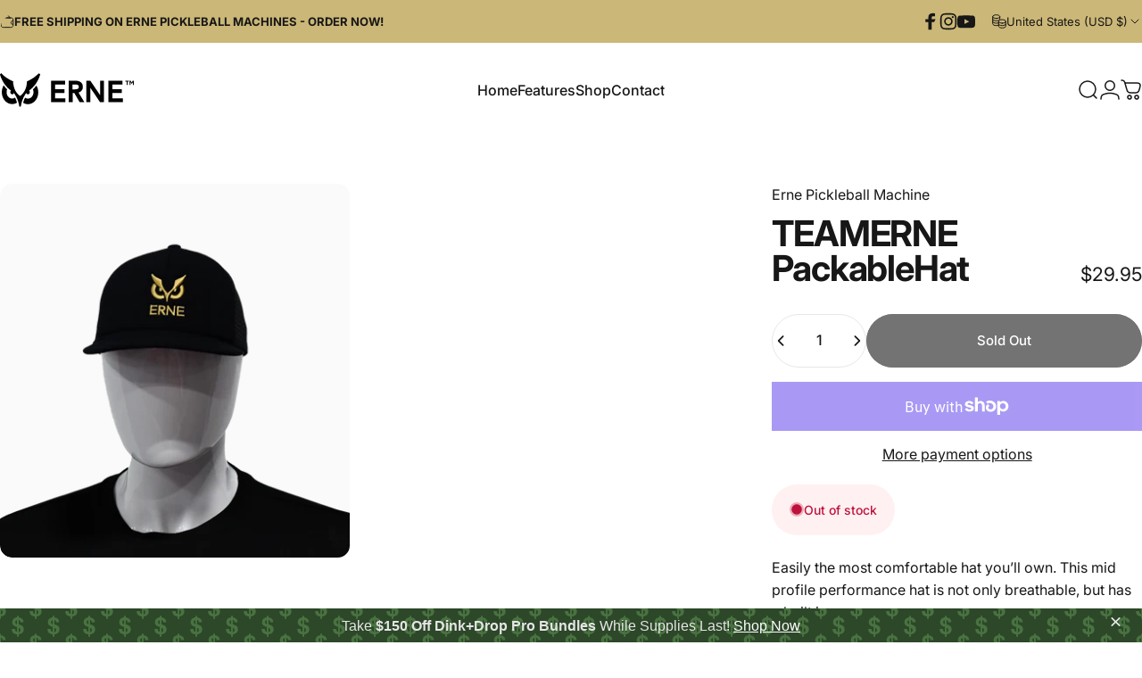

--- FILE ---
content_type: text/html; charset=utf-8
request_url: https://ernepickleballmachine.com/products/team-erne-packable-hat
body_size: 68542
content:
<!doctype html>
<html class="no-js" lang="en" dir="ltr">
<head>
  <meta charset="utf-8">
  <meta http-equiv="X-UA-Compatible" content="IE=edge,chrome=1">
  <meta name="viewport" content="width=device-width,initial-scale=1">
  <meta name="theme-color" content="#171717">
  <link rel="canonical" href="https://ernepickleballmachine.com/products/team-erne-packable-hat">
  <link rel="preconnect" href="https://cdn.shopify.com" crossorigin>
  <link rel="preconnect" href="https://fonts.shopifycdn.com" crossorigin>
  <link rel="dns-prefetch" href="https://productreviews.shopifycdn.com">
  <link rel="dns-prefetch" href="https://ajax.googleapis.com">
  <link rel="dns-prefetch" href="https://maps.googleapis.com">
  <link rel="dns-prefetch" href="https://maps.gstatic.com"><link rel="shortcut icon" href="//ernepickleballmachine.com/cdn/shop/files/ERNE-FAVICON.png?crop=center&height=32&v=1708460281&width=32" type="image/png" /><title>TEAM ERNE Packable Hat &ndash; Erne Pickleball Machine</title><meta name="description" content="Easily the most comfortable hat you’ll own. This mid profile performance hat is not only breathable, but has a built in Stretch and Flexfit 110 technology allows for the perfect blend of Flexfit technology and adjustability for a more custom fit Crushable, foldable brim and crown for easy travel Webbing adjustable clos"><meta property="og:site_name" content="Erne Pickleball Machine">
<meta property="og:url" content="https://ernepickleballmachine.com/products/team-erne-packable-hat">
<meta property="og:title" content="TEAM ERNE Packable Hat">
<meta property="og:type" content="product">
<meta property="og:description" content="Easily the most comfortable hat you’ll own. This mid profile performance hat is not only breathable, but has a built in Stretch and Flexfit 110 technology allows for the perfect blend of Flexfit technology and adjustability for a more custom fit Crushable, foldable brim and crown for easy travel Webbing adjustable clos"><meta property="og:image" content="http://ernepickleballmachine.com/cdn/shop/products/b98805_4745f974449944b2aa67d2acfaa0ea54_mv2.png?v=1704331842">
  <meta property="og:image:secure_url" content="https://ernepickleballmachine.com/cdn/shop/products/b98805_4745f974449944b2aa67d2acfaa0ea54_mv2.png?v=1704331842">
  <meta property="og:image:width" content="1892">
  <meta property="og:image:height" content="2019"><meta name="twitter:site" content="@">
<meta name="twitter:card" content="summary_large_image">
<meta name="twitter:title" content="TEAM ERNE Packable Hat">
<meta name="twitter:description" content="Easily the most comfortable hat you’ll own. This mid profile performance hat is not only breathable, but has a built in Stretch and Flexfit 110 technology allows for the perfect blend of Flexfit technology and adjustability for a more custom fit Crushable, foldable brim and crown for easy travel Webbing adjustable clos">
<style data-shopify>@font-face {
  font-family: Inter;
  font-weight: 700;
  font-style: normal;
  font-display: swap;
  src: url("//ernepickleballmachine.com/cdn/fonts/inter/inter_n7.02711e6b374660cfc7915d1afc1c204e633421e4.woff2") format("woff2"),
       url("//ernepickleballmachine.com/cdn/fonts/inter/inter_n7.6dab87426f6b8813070abd79972ceaf2f8d3b012.woff") format("woff");
}
@font-face {
  font-family: Inter;
  font-weight: 500;
  font-style: normal;
  font-display: swap;
  src: url("//ernepickleballmachine.com/cdn/fonts/inter/inter_n5.d7101d5e168594dd06f56f290dd759fba5431d97.woff2") format("woff2"),
       url("//ernepickleballmachine.com/cdn/fonts/inter/inter_n5.5332a76bbd27da00474c136abb1ca3cbbf259068.woff") format("woff");
}
@font-face {
  font-family: Inter;
  font-weight: 700;
  font-style: normal;
  font-display: swap;
  src: url("//ernepickleballmachine.com/cdn/fonts/inter/inter_n7.02711e6b374660cfc7915d1afc1c204e633421e4.woff2") format("woff2"),
       url("//ernepickleballmachine.com/cdn/fonts/inter/inter_n7.6dab87426f6b8813070abd79972ceaf2f8d3b012.woff") format("woff");
}
@font-face {
  font-family: Inter;
  font-weight: 400;
  font-style: normal;
  font-display: swap;
  src: url("//ernepickleballmachine.com/cdn/fonts/inter/inter_n4.b2a3f24c19b4de56e8871f609e73ca7f6d2e2bb9.woff2") format("woff2"),
       url("//ernepickleballmachine.com/cdn/fonts/inter/inter_n4.af8052d517e0c9ffac7b814872cecc27ae1fa132.woff") format("woff");
}
@font-face {
  font-family: Inter;
  font-weight: 700;
  font-style: normal;
  font-display: swap;
  src: url("//ernepickleballmachine.com/cdn/fonts/inter/inter_n7.02711e6b374660cfc7915d1afc1c204e633421e4.woff2") format("woff2"),
       url("//ernepickleballmachine.com/cdn/fonts/inter/inter_n7.6dab87426f6b8813070abd79972ceaf2f8d3b012.woff") format("woff");
}
@font-face {
  font-family: Inter;
  font-weight: 400;
  font-style: italic;
  font-display: swap;
  src: url("//ernepickleballmachine.com/cdn/fonts/inter/inter_i4.feae1981dda792ab80d117249d9c7e0f1017e5b3.woff2") format("woff2"),
       url("//ernepickleballmachine.com/cdn/fonts/inter/inter_i4.62773b7113d5e5f02c71486623cf828884c85c6e.woff") format("woff");
}
@font-face {
  font-family: Inter;
  font-weight: 700;
  font-style: italic;
  font-display: swap;
  src: url("//ernepickleballmachine.com/cdn/fonts/inter/inter_i7.b377bcd4cc0f160622a22d638ae7e2cd9b86ea4c.woff2") format("woff2"),
       url("//ernepickleballmachine.com/cdn/fonts/inter/inter_i7.7c69a6a34e3bb44fcf6f975857e13b9a9b25beb4.woff") format("woff");
}
:root {
    /*! General */
    --color-base-text: 23 23 23;
    --color-base-highlight: 203 183 119;
    --color-base-background: 255 255 255;
    --color-base-button: 23 23 23;
    --color-base-button-gradient: #171717;
    --color-base-button-text: 255 255 255;
    --color-keyboard-focus: 11 97 205;
    --color-shadow: 168 232 226;
    --color-price: 23 23 23;
    --color-sale-price: 225 29 72;
    --color-sale-tag: 225 29 72;
    --color-sale-tag-text: 255 255 255;
    --color-rating: 245 158 11;
    --color-placeholder: 250 250 250;
    --color-success-text: 77 124 15;
    --color-success-background: 247 254 231;
    --color-error-text: 190 18 60;
    --color-error-background: 255 241 242;
    --color-info-text: 180 83 9;
    --color-info-background: 255 251 235;
    
    /*! Menu and drawers */
    --color-drawer-text: 23 23 23;
    --color-drawer-background: 255 255 255;
    --color-drawer-button-background: 23 23 23;
    --color-drawer-button-gradient: #171717;
    --color-drawer-button-text: 255 255 255;
    --color-drawer-overlay: 23 23 23;

    /*! Product card */
    --card-radius: var(--rounded-card);
    --card-border-width: 0.0rem;
    --card-border-opacity: 0.0;
    --card-shadow-opacity: 0.1;
    --card-shadow-horizontal-offset: 0.0rem;
    --card-shadow-vertical-offset: 0.0rem;

    /*! Buttons */
    --buttons-radius: var(--rounded-button);
    --buttons-border-width: 2px;
    --buttons-border-opacity: 1.0;
    --buttons-shadow-opacity: 0.0;
    --buttons-shadow-horizontal-offset: 0px;
    --buttons-shadow-vertical-offset: 0px;

    /*! Inputs */
    --inputs-radius: var(--rounded-input);
    --inputs-border-width: 0px;
    --inputs-border-opacity: 0.65;

    /*! Spacing */
    --sp-0d5: 0.125rem;
    --sp-1: 0.25rem;
    --sp-1d5: 0.375rem;
    --sp-2: 0.5rem;
    --sp-2d5: 0.625rem;
    --sp-3: 0.75rem;
    --sp-3d5: 0.875rem;
    --sp-4: 1rem;
    --sp-4d5: 1.125rem;
    --sp-5: 1.25rem;
    --sp-5d5: 1.375rem;
    --sp-6: 1.5rem;
    --sp-6d5: 1.625rem;
    --sp-7: 1.75rem;
    --sp-7d5: 1.875rem;
    --sp-8: 2rem;
    --sp-8d5: 2.125rem;
    --sp-9: 2.25rem;
    --sp-9d5: 2.375rem;
    --sp-10: 2.5rem;
    --sp-10d5: 2.625rem;
    --sp-11: 2.75rem;
    --sp-12: 3rem;
    --sp-13: 3.25rem;
    --sp-14: 3.5rem;
    --sp-15: 3.875rem;
    --sp-16: 4rem;
    --sp-18: 4.5rem;
    --sp-20: 5rem;
    --sp-23: 5.625rem;
    --sp-24: 6rem;
    --sp-28: 7rem;
    --sp-32: 8rem;
    --sp-36: 9rem;
    --sp-40: 10rem;
    --sp-44: 11rem;
    --sp-48: 12rem;
    --sp-52: 13rem;
    --sp-56: 14rem;
    --sp-60: 15rem;
    --sp-64: 16rem;
    --sp-72: 18rem;
    --sp-80: 20rem;
    --sp-96: 24rem;
    --sp-100: 32rem;

    /*! Font family */
    --font-heading-family: Inter, sans-serif;
    --font-heading-style: normal;
    --font-heading-weight: 700;
    --font-heading-line-height: 1;
    --font-heading-letter-spacing: -0.03em;
    

    --font-body-family: Inter, sans-serif;
    --font-body-style: normal;
    --font-body-weight: 400;
    --font-body-line-height: 1.2;
    --font-body-letter-spacing: 0.0em;

    --font-navigation-family: var(--font-body-family);
    --font-navigation-size: clamp(0.875rem, 0.748rem + 0.3174vw, 1.125rem);
    

    --font-button-family: var(--font-body-family);
    --font-button-size: clamp(0.875rem, 0.8115rem + 0.1587vw, 1.0rem);
    

    --font-product-family: var(--font-body-family);
    --font-product-size: clamp(1.0rem, 0.873rem + 0.3175vw, 1.25rem);
    

    /*! Font size */
    --text-3xs: 0.625rem;
    --text-2xs: 0.6875rem;
    --text-xs: 0.75rem;
    --text-2sm: 0.8125rem;
    --text-sm: 0.875rem;
    --text-base: 1.0rem;
    --text-lg: 1.125rem;
    --text-xl: 1.25rem;
    --text-2xl: 1.5rem;
    --text-3xl: 1.875rem;
    --text-4xl: 2.25rem;
    --text-5xl: 3.0rem;
    --text-6xl: 3.75rem;
    --text-7xl: 4.5rem;
    --text-8xl: 6.0rem;

    /*! Layout */
    --page-width: 1900px;
    --gap-padding: clamp(var(--sp-5), 2.526vw, var(--sp-12));
    --grid-gap: clamp(40px, 20vw, 60px);
    --page-padding: var(--sp-5);
    --page-container: min(calc(100vw - var(--scrollbar-width, 0px) - var(--page-padding) * 2), var(--page-width));
    --rounded-button: 3.75rem;
    --rounded-input: 0.75rem;
    --rounded-card: clamp(var(--sp-2d5), 1.053vw, var(--sp-5));
    --rounded-block: clamp(var(--sp-2d5), 1.053vw, var(--sp-5));

    /*! Other */
    --icon-weight: 1.5px;
  }

  @media screen and (min-width: 1024px) {
    :root {
      --page-padding: var(--sp-9);
    }
  }

  @media screen and (min-width: 1280px) {
    :root {
      --gap-padding: var(--sp-12);
      --page-padding: var(--sp-12);
    }
  }

  @media screen and (min-width: 1536px) {
    :root {
      --page-padding: max(var(--sp-12), 50vw - var(--scrollbar-width, 0px)/2 - var(--page-width)/2);
    }
  }</style><link rel="preload" as="font" href="//ernepickleballmachine.com/cdn/fonts/inter/inter_n4.b2a3f24c19b4de56e8871f609e73ca7f6d2e2bb9.woff2" type="font/woff2" crossorigin><link rel="preload" as="font" href="//ernepickleballmachine.com/cdn/fonts/inter/inter_n7.02711e6b374660cfc7915d1afc1c204e633421e4.woff2" type="font/woff2" crossorigin><link href="//ernepickleballmachine.com/cdn/shop/t/4/assets/theme.css?v=173441710259505123021706125559" rel="stylesheet" type="text/css" media="all" /><script>window.performance && window.performance.mark && window.performance.mark('shopify.content_for_header.start');</script><meta name="facebook-domain-verification" content="08mtbxtamdq496ca0yrz1cwidawr2v">
<meta name="google-site-verification" content="MM42at188UzUjpZ-WD2gD3zGDpB-bIoFAYAFfg-7B7k">
<meta id="shopify-digital-wallet" name="shopify-digital-wallet" content="/62655922351/digital_wallets/dialog">
<meta name="shopify-checkout-api-token" content="150c6be4408d1eeeb6f5448c442d2999">
<link rel="alternate" type="application/json+oembed" href="https://ernepickleballmachine.com/products/team-erne-packable-hat.oembed">
<script async="async" src="/checkouts/internal/preloads.js?locale=en-US"></script>
<link rel="preconnect" href="https://shop.app" crossorigin="anonymous">
<script async="async" src="https://shop.app/checkouts/internal/preloads.js?locale=en-US&shop_id=62655922351" crossorigin="anonymous"></script>
<script id="apple-pay-shop-capabilities" type="application/json">{"shopId":62655922351,"countryCode":"US","currencyCode":"USD","merchantCapabilities":["supports3DS"],"merchantId":"gid:\/\/shopify\/Shop\/62655922351","merchantName":"Erne Pickleball Machine","requiredBillingContactFields":["postalAddress","email","phone"],"requiredShippingContactFields":["postalAddress","email","phone"],"shippingType":"shipping","supportedNetworks":["visa","masterCard","amex","discover","elo","jcb"],"total":{"type":"pending","label":"Erne Pickleball Machine","amount":"1.00"},"shopifyPaymentsEnabled":true,"supportsSubscriptions":true}</script>
<script id="shopify-features" type="application/json">{"accessToken":"150c6be4408d1eeeb6f5448c442d2999","betas":["rich-media-storefront-analytics"],"domain":"ernepickleballmachine.com","predictiveSearch":true,"shopId":62655922351,"locale":"en"}</script>
<script>var Shopify = Shopify || {};
Shopify.shop = "erne-pickleball-machine.myshopify.com";
Shopify.locale = "en";
Shopify.currency = {"active":"USD","rate":"1.0"};
Shopify.country = "US";
Shopify.theme = {"name":"Concept","id":134212944047,"schema_name":"Concept","schema_version":"1.2.0","theme_store_id":2412,"role":"main"};
Shopify.theme.handle = "null";
Shopify.theme.style = {"id":null,"handle":null};
Shopify.cdnHost = "ernepickleballmachine.com/cdn";
Shopify.routes = Shopify.routes || {};
Shopify.routes.root = "/";</script>
<script type="module">!function(o){(o.Shopify=o.Shopify||{}).modules=!0}(window);</script>
<script>!function(o){function n(){var o=[];function n(){o.push(Array.prototype.slice.apply(arguments))}return n.q=o,n}var t=o.Shopify=o.Shopify||{};t.loadFeatures=n(),t.autoloadFeatures=n()}(window);</script>
<script>
  window.ShopifyPay = window.ShopifyPay || {};
  window.ShopifyPay.apiHost = "shop.app\/pay";
  window.ShopifyPay.redirectState = null;
</script>
<script id="shop-js-analytics" type="application/json">{"pageType":"product"}</script>
<script defer="defer" async type="module" src="//ernepickleballmachine.com/cdn/shopifycloud/shop-js/modules/v2/client.init-shop-cart-sync_WVOgQShq.en.esm.js"></script>
<script defer="defer" async type="module" src="//ernepickleballmachine.com/cdn/shopifycloud/shop-js/modules/v2/chunk.common_C_13GLB1.esm.js"></script>
<script defer="defer" async type="module" src="//ernepickleballmachine.com/cdn/shopifycloud/shop-js/modules/v2/chunk.modal_CLfMGd0m.esm.js"></script>
<script type="module">
  await import("//ernepickleballmachine.com/cdn/shopifycloud/shop-js/modules/v2/client.init-shop-cart-sync_WVOgQShq.en.esm.js");
await import("//ernepickleballmachine.com/cdn/shopifycloud/shop-js/modules/v2/chunk.common_C_13GLB1.esm.js");
await import("//ernepickleballmachine.com/cdn/shopifycloud/shop-js/modules/v2/chunk.modal_CLfMGd0m.esm.js");

  window.Shopify.SignInWithShop?.initShopCartSync?.({"fedCMEnabled":true,"windoidEnabled":true});

</script>
<script>
  window.Shopify = window.Shopify || {};
  if (!window.Shopify.featureAssets) window.Shopify.featureAssets = {};
  window.Shopify.featureAssets['shop-js'] = {"shop-cart-sync":["modules/v2/client.shop-cart-sync_DuR37GeY.en.esm.js","modules/v2/chunk.common_C_13GLB1.esm.js","modules/v2/chunk.modal_CLfMGd0m.esm.js"],"init-fed-cm":["modules/v2/client.init-fed-cm_BucUoe6W.en.esm.js","modules/v2/chunk.common_C_13GLB1.esm.js","modules/v2/chunk.modal_CLfMGd0m.esm.js"],"shop-toast-manager":["modules/v2/client.shop-toast-manager_B0JfrpKj.en.esm.js","modules/v2/chunk.common_C_13GLB1.esm.js","modules/v2/chunk.modal_CLfMGd0m.esm.js"],"init-shop-cart-sync":["modules/v2/client.init-shop-cart-sync_WVOgQShq.en.esm.js","modules/v2/chunk.common_C_13GLB1.esm.js","modules/v2/chunk.modal_CLfMGd0m.esm.js"],"shop-button":["modules/v2/client.shop-button_B_U3bv27.en.esm.js","modules/v2/chunk.common_C_13GLB1.esm.js","modules/v2/chunk.modal_CLfMGd0m.esm.js"],"init-windoid":["modules/v2/client.init-windoid_DuP9q_di.en.esm.js","modules/v2/chunk.common_C_13GLB1.esm.js","modules/v2/chunk.modal_CLfMGd0m.esm.js"],"shop-cash-offers":["modules/v2/client.shop-cash-offers_BmULhtno.en.esm.js","modules/v2/chunk.common_C_13GLB1.esm.js","modules/v2/chunk.modal_CLfMGd0m.esm.js"],"pay-button":["modules/v2/client.pay-button_CrPSEbOK.en.esm.js","modules/v2/chunk.common_C_13GLB1.esm.js","modules/v2/chunk.modal_CLfMGd0m.esm.js"],"init-customer-accounts":["modules/v2/client.init-customer-accounts_jNk9cPYQ.en.esm.js","modules/v2/client.shop-login-button_DJ5ldayH.en.esm.js","modules/v2/chunk.common_C_13GLB1.esm.js","modules/v2/chunk.modal_CLfMGd0m.esm.js"],"avatar":["modules/v2/client.avatar_BTnouDA3.en.esm.js"],"checkout-modal":["modules/v2/client.checkout-modal_pBPyh9w8.en.esm.js","modules/v2/chunk.common_C_13GLB1.esm.js","modules/v2/chunk.modal_CLfMGd0m.esm.js"],"init-shop-for-new-customer-accounts":["modules/v2/client.init-shop-for-new-customer-accounts_BUoCy7a5.en.esm.js","modules/v2/client.shop-login-button_DJ5ldayH.en.esm.js","modules/v2/chunk.common_C_13GLB1.esm.js","modules/v2/chunk.modal_CLfMGd0m.esm.js"],"init-customer-accounts-sign-up":["modules/v2/client.init-customer-accounts-sign-up_CnczCz9H.en.esm.js","modules/v2/client.shop-login-button_DJ5ldayH.en.esm.js","modules/v2/chunk.common_C_13GLB1.esm.js","modules/v2/chunk.modal_CLfMGd0m.esm.js"],"init-shop-email-lookup-coordinator":["modules/v2/client.init-shop-email-lookup-coordinator_CzjY5t9o.en.esm.js","modules/v2/chunk.common_C_13GLB1.esm.js","modules/v2/chunk.modal_CLfMGd0m.esm.js"],"shop-follow-button":["modules/v2/client.shop-follow-button_CsYC63q7.en.esm.js","modules/v2/chunk.common_C_13GLB1.esm.js","modules/v2/chunk.modal_CLfMGd0m.esm.js"],"shop-login-button":["modules/v2/client.shop-login-button_DJ5ldayH.en.esm.js","modules/v2/chunk.common_C_13GLB1.esm.js","modules/v2/chunk.modal_CLfMGd0m.esm.js"],"shop-login":["modules/v2/client.shop-login_B9ccPdmx.en.esm.js","modules/v2/chunk.common_C_13GLB1.esm.js","modules/v2/chunk.modal_CLfMGd0m.esm.js"],"lead-capture":["modules/v2/client.lead-capture_D0K_KgYb.en.esm.js","modules/v2/chunk.common_C_13GLB1.esm.js","modules/v2/chunk.modal_CLfMGd0m.esm.js"],"payment-terms":["modules/v2/client.payment-terms_BWmiNN46.en.esm.js","modules/v2/chunk.common_C_13GLB1.esm.js","modules/v2/chunk.modal_CLfMGd0m.esm.js"]};
</script>
<script>(function() {
  var isLoaded = false;
  function asyncLoad() {
    if (isLoaded) return;
    isLoaded = true;
    var urls = ["https:\/\/pfp-app.herokuapp.com\/get_script\/37be00b8c69511ee882c7668be021ed8.js?v=568504\u0026shop=erne-pickleball-machine.myshopify.com","https:\/\/chimpstatic.com\/mcjs-connected\/js\/users\/72e05fd5cffb1960af2205a45\/451f659172594f12f8331d73c.js?shop=erne-pickleball-machine.myshopify.com"];
    for (var i = 0; i < urls.length; i++) {
      var s = document.createElement('script');
      s.type = 'text/javascript';
      s.async = true;
      s.src = urls[i];
      var x = document.getElementsByTagName('script')[0];
      x.parentNode.insertBefore(s, x);
    }
  };
  if(window.attachEvent) {
    window.attachEvent('onload', asyncLoad);
  } else {
    window.addEventListener('load', asyncLoad, false);
  }
})();</script>
<script id="__st">var __st={"a":62655922351,"offset":-18000,"reqid":"d12fc00e-0fd1-43ca-948b-789da9582a72-1769638799","pageurl":"ernepickleballmachine.com\/products\/team-erne-packable-hat","u":"c109f7ca047a","p":"product","rtyp":"product","rid":7699018023087};</script>
<script>window.ShopifyPaypalV4VisibilityTracking = true;</script>
<script id="captcha-bootstrap">!function(){'use strict';const t='contact',e='account',n='new_comment',o=[[t,t],['blogs',n],['comments',n],[t,'customer']],c=[[e,'customer_login'],[e,'guest_login'],[e,'recover_customer_password'],[e,'create_customer']],r=t=>t.map((([t,e])=>`form[action*='/${t}']:not([data-nocaptcha='true']) input[name='form_type'][value='${e}']`)).join(','),a=t=>()=>t?[...document.querySelectorAll(t)].map((t=>t.form)):[];function s(){const t=[...o],e=r(t);return a(e)}const i='password',u='form_key',d=['recaptcha-v3-token','g-recaptcha-response','h-captcha-response',i],f=()=>{try{return window.sessionStorage}catch{return}},m='__shopify_v',_=t=>t.elements[u];function p(t,e,n=!1){try{const o=window.sessionStorage,c=JSON.parse(o.getItem(e)),{data:r}=function(t){const{data:e,action:n}=t;return t[m]||n?{data:e,action:n}:{data:t,action:n}}(c);for(const[e,n]of Object.entries(r))t.elements[e]&&(t.elements[e].value=n);n&&o.removeItem(e)}catch(o){console.error('form repopulation failed',{error:o})}}const l='form_type',E='cptcha';function T(t){t.dataset[E]=!0}const w=window,h=w.document,L='Shopify',v='ce_forms',y='captcha';let A=!1;((t,e)=>{const n=(g='f06e6c50-85a8-45c8-87d0-21a2b65856fe',I='https://cdn.shopify.com/shopifycloud/storefront-forms-hcaptcha/ce_storefront_forms_captcha_hcaptcha.v1.5.2.iife.js',D={infoText:'Protected by hCaptcha',privacyText:'Privacy',termsText:'Terms'},(t,e,n)=>{const o=w[L][v],c=o.bindForm;if(c)return c(t,g,e,D).then(n);var r;o.q.push([[t,g,e,D],n]),r=I,A||(h.body.append(Object.assign(h.createElement('script'),{id:'captcha-provider',async:!0,src:r})),A=!0)});var g,I,D;w[L]=w[L]||{},w[L][v]=w[L][v]||{},w[L][v].q=[],w[L][y]=w[L][y]||{},w[L][y].protect=function(t,e){n(t,void 0,e),T(t)},Object.freeze(w[L][y]),function(t,e,n,w,h,L){const[v,y,A,g]=function(t,e,n){const i=e?o:[],u=t?c:[],d=[...i,...u],f=r(d),m=r(i),_=r(d.filter((([t,e])=>n.includes(e))));return[a(f),a(m),a(_),s()]}(w,h,L),I=t=>{const e=t.target;return e instanceof HTMLFormElement?e:e&&e.form},D=t=>v().includes(t);t.addEventListener('submit',(t=>{const e=I(t);if(!e)return;const n=D(e)&&!e.dataset.hcaptchaBound&&!e.dataset.recaptchaBound,o=_(e),c=g().includes(e)&&(!o||!o.value);(n||c)&&t.preventDefault(),c&&!n&&(function(t){try{if(!f())return;!function(t){const e=f();if(!e)return;const n=_(t);if(!n)return;const o=n.value;o&&e.removeItem(o)}(t);const e=Array.from(Array(32),(()=>Math.random().toString(36)[2])).join('');!function(t,e){_(t)||t.append(Object.assign(document.createElement('input'),{type:'hidden',name:u})),t.elements[u].value=e}(t,e),function(t,e){const n=f();if(!n)return;const o=[...t.querySelectorAll(`input[type='${i}']`)].map((({name:t})=>t)),c=[...d,...o],r={};for(const[a,s]of new FormData(t).entries())c.includes(a)||(r[a]=s);n.setItem(e,JSON.stringify({[m]:1,action:t.action,data:r}))}(t,e)}catch(e){console.error('failed to persist form',e)}}(e),e.submit())}));const S=(t,e)=>{t&&!t.dataset[E]&&(n(t,e.some((e=>e===t))),T(t))};for(const o of['focusin','change'])t.addEventListener(o,(t=>{const e=I(t);D(e)&&S(e,y())}));const B=e.get('form_key'),M=e.get(l),P=B&&M;t.addEventListener('DOMContentLoaded',(()=>{const t=y();if(P)for(const e of t)e.elements[l].value===M&&p(e,B);[...new Set([...A(),...v().filter((t=>'true'===t.dataset.shopifyCaptcha))])].forEach((e=>S(e,t)))}))}(h,new URLSearchParams(w.location.search),n,t,e,['guest_login'])})(!0,!0)}();</script>
<script integrity="sha256-4kQ18oKyAcykRKYeNunJcIwy7WH5gtpwJnB7kiuLZ1E=" data-source-attribution="shopify.loadfeatures" defer="defer" src="//ernepickleballmachine.com/cdn/shopifycloud/storefront/assets/storefront/load_feature-a0a9edcb.js" crossorigin="anonymous"></script>
<script crossorigin="anonymous" defer="defer" src="//ernepickleballmachine.com/cdn/shopifycloud/storefront/assets/shopify_pay/storefront-65b4c6d7.js?v=20250812"></script>
<script data-source-attribution="shopify.dynamic_checkout.dynamic.init">var Shopify=Shopify||{};Shopify.PaymentButton=Shopify.PaymentButton||{isStorefrontPortableWallets:!0,init:function(){window.Shopify.PaymentButton.init=function(){};var t=document.createElement("script");t.src="https://ernepickleballmachine.com/cdn/shopifycloud/portable-wallets/latest/portable-wallets.en.js",t.type="module",document.head.appendChild(t)}};
</script>
<script data-source-attribution="shopify.dynamic_checkout.buyer_consent">
  function portableWalletsHideBuyerConsent(e){var t=document.getElementById("shopify-buyer-consent"),n=document.getElementById("shopify-subscription-policy-button");t&&n&&(t.classList.add("hidden"),t.setAttribute("aria-hidden","true"),n.removeEventListener("click",e))}function portableWalletsShowBuyerConsent(e){var t=document.getElementById("shopify-buyer-consent"),n=document.getElementById("shopify-subscription-policy-button");t&&n&&(t.classList.remove("hidden"),t.removeAttribute("aria-hidden"),n.addEventListener("click",e))}window.Shopify?.PaymentButton&&(window.Shopify.PaymentButton.hideBuyerConsent=portableWalletsHideBuyerConsent,window.Shopify.PaymentButton.showBuyerConsent=portableWalletsShowBuyerConsent);
</script>
<script>
  function portableWalletsCleanup(e){e&&e.src&&console.error("Failed to load portable wallets script "+e.src);var t=document.querySelectorAll("shopify-accelerated-checkout .shopify-payment-button__skeleton, shopify-accelerated-checkout-cart .wallet-cart-button__skeleton"),e=document.getElementById("shopify-buyer-consent");for(let e=0;e<t.length;e++)t[e].remove();e&&e.remove()}function portableWalletsNotLoadedAsModule(e){e instanceof ErrorEvent&&"string"==typeof e.message&&e.message.includes("import.meta")&&"string"==typeof e.filename&&e.filename.includes("portable-wallets")&&(window.removeEventListener("error",portableWalletsNotLoadedAsModule),window.Shopify.PaymentButton.failedToLoad=e,"loading"===document.readyState?document.addEventListener("DOMContentLoaded",window.Shopify.PaymentButton.init):window.Shopify.PaymentButton.init())}window.addEventListener("error",portableWalletsNotLoadedAsModule);
</script>

<script type="module" src="https://ernepickleballmachine.com/cdn/shopifycloud/portable-wallets/latest/portable-wallets.en.js" onError="portableWalletsCleanup(this)" crossorigin="anonymous"></script>
<script nomodule>
  document.addEventListener("DOMContentLoaded", portableWalletsCleanup);
</script>

<link id="shopify-accelerated-checkout-styles" rel="stylesheet" media="screen" href="https://ernepickleballmachine.com/cdn/shopifycloud/portable-wallets/latest/accelerated-checkout-backwards-compat.css" crossorigin="anonymous">
<style id="shopify-accelerated-checkout-cart">
        #shopify-buyer-consent {
  margin-top: 1em;
  display: inline-block;
  width: 100%;
}

#shopify-buyer-consent.hidden {
  display: none;
}

#shopify-subscription-policy-button {
  background: none;
  border: none;
  padding: 0;
  text-decoration: underline;
  font-size: inherit;
  cursor: pointer;
}

#shopify-subscription-policy-button::before {
  box-shadow: none;
}

      </style>

<script>window.performance && window.performance.mark && window.performance.mark('shopify.content_for_header.end');</script>

  <script src="//ernepickleballmachine.com/cdn/shop/t/4/assets/vendor-v1.js" defer="defer"></script>
  <script src="//ernepickleballmachine.com/cdn/shop/t/4/assets/theme.js?v=75749139347640217971706125559" defer="defer"></script><script>
  document.documentElement.classList.replace('no-js', 'js');

  window.theme = window.theme || {};
  theme.routes = {
    shop_url: 'https://ernepickleballmachine.com',
    root_url: '/',
    cart_url: '/cart',
    cart_add_url: '/cart/add',
    cart_change_url: '/cart/change',
    cart_update_url: '/cart/update',
    search_url: '/search',
    predictive_search_url: '/search/suggest',
  };

  theme.variantStrings = {
    preOrder: "Pre-order",
    addToCart: "Add to cart",
    soldOut: "Sold Out",
    unavailable: "Unavailable",
  };

  theme.shippingCalculatorStrings = {
    error: "One or more errors occurred while retrieving the shipping rates:",
    notFound: "Sorry, we do not ship to your address.",
    oneResult: "There is one shipping rate for your address:",
    multipleResults: "There are multiple shipping rates for your address:",
  };

  theme.recipientFormStrings = {
    expanded: `Gift card recipient form expanded`,
    collapsed: `Gift card recipient form collapsed`,
  };

  theme.dateStrings = {
    d: `d`,
    day: `Day`,
    days: `Days`,
    h: `h`,
    hour: `Hour`,
    hours: `Hours`,
    m: `m`,
    minute: `Min`,
    minutes: `Mins`,
    s: `s`,
    second: `Sec`,
    seconds: `Secs`,
  };

  theme.strings = {
    recentlyViewedEmpty: "Your recently viewed is empty.",
    close: "Close",
    next: "Next",
    previous: "Previous",
    qrImageAlt: "QR code — scan to redeem gift card"
  };
  theme.settings = {
    cartType: "drawer",
    isCartTemplate: false,
    pswpModule: "\/\/ernepickleballmachine.com\/cdn\/shop\/t\/4\/assets\/photoswipe.min.js",
    themeName: 'Concept',
    themeVersion: '1.2.0',
    agencyId: ''
  };// We save the product ID in local storage to be eventually used for recently viewed section
    try {
      const recentlyViewedProducts = new Set(JSON.parse(window.localStorage.getItem(`${theme.settings.themeName}:recently-viewed`) || '[]'));

      recentlyViewedProducts.delete(7699018023087); // Delete first to re-move the product
      recentlyViewedProducts.add(7699018023087);

      window.localStorage.setItem(`${theme.settings.themeName}:recently-viewed`, JSON.stringify(Array.from(recentlyViewedProducts.values()).reverse()));
    } catch (e) {
      // Safari in private mode does not allow setting item, we silently fail
    }</script>
<!-- Meta Pixel Code -->
<script>
!function(f,b,e,v,n,t,s)
{if(f.fbq)return;n=f.fbq=function(){n.callMethod?
n.callMethod.apply(n,arguments):n.queue.push(arguments)};
if(!f._fbq)f._fbq=n;n.push=n;n.loaded=!0;n.version='2.0';
n.queue=[];t=b.createElement(e);t.async=!0;
t.src=v;s=b.getElementsByTagName(e)[0];
s.parentNode.insertBefore(t,s)}(window, document,'script',
'https://connect.facebook.net/en_US/fbevents.js');
fbq('init', '2916616668521745');
fbq('track', 'PageView');
</script>
<noscript><img height="1" width="1" style="display:none"
src="https://www.facebook.com/tr?id=2916616668521745&ev=PageView&noscript=1"
/></noscript>
<!-- End Meta Pixel Code -->
<!-- BEGIN app block: shopify://apps/tizzy-instagram-feed/blocks/ig_feed_embed/195a0b78-59e2-42af-8b17-5bd53518cf45 --><!-- END app block --><script src="https://cdn.shopify.com/extensions/cbb49e05-7701-49b3-8b6b-6bc04cfccb51/tizzy-instagram-feed-21/assets/bundle.js" type="text/javascript" defer="defer"></script>
<link href="https://cdn.shopify.com/extensions/cbb49e05-7701-49b3-8b6b-6bc04cfccb51/tizzy-instagram-feed-21/assets/bundle.css" rel="stylesheet" type="text/css" media="all">
<script src="https://cdn.shopify.com/extensions/4d5a2c47-c9fc-4724-a26e-14d501c856c6/attrac-6/assets/attrac-embed-bars.js" type="text/javascript" defer="defer"></script>
<link href="https://monorail-edge.shopifysvc.com" rel="dns-prefetch">
<script>(function(){if ("sendBeacon" in navigator && "performance" in window) {try {var session_token_from_headers = performance.getEntriesByType('navigation')[0].serverTiming.find(x => x.name == '_s').description;} catch {var session_token_from_headers = undefined;}var session_cookie_matches = document.cookie.match(/_shopify_s=([^;]*)/);var session_token_from_cookie = session_cookie_matches && session_cookie_matches.length === 2 ? session_cookie_matches[1] : "";var session_token = session_token_from_headers || session_token_from_cookie || "";function handle_abandonment_event(e) {var entries = performance.getEntries().filter(function(entry) {return /monorail-edge.shopifysvc.com/.test(entry.name);});if (!window.abandonment_tracked && entries.length === 0) {window.abandonment_tracked = true;var currentMs = Date.now();var navigation_start = performance.timing.navigationStart;var payload = {shop_id: 62655922351,url: window.location.href,navigation_start,duration: currentMs - navigation_start,session_token,page_type: "product"};window.navigator.sendBeacon("https://monorail-edge.shopifysvc.com/v1/produce", JSON.stringify({schema_id: "online_store_buyer_site_abandonment/1.1",payload: payload,metadata: {event_created_at_ms: currentMs,event_sent_at_ms: currentMs}}));}}window.addEventListener('pagehide', handle_abandonment_event);}}());</script>
<script id="web-pixels-manager-setup">(function e(e,d,r,n,o){if(void 0===o&&(o={}),!Boolean(null===(a=null===(i=window.Shopify)||void 0===i?void 0:i.analytics)||void 0===a?void 0:a.replayQueue)){var i,a;window.Shopify=window.Shopify||{};var t=window.Shopify;t.analytics=t.analytics||{};var s=t.analytics;s.replayQueue=[],s.publish=function(e,d,r){return s.replayQueue.push([e,d,r]),!0};try{self.performance.mark("wpm:start")}catch(e){}var l=function(){var e={modern:/Edge?\/(1{2}[4-9]|1[2-9]\d|[2-9]\d{2}|\d{4,})\.\d+(\.\d+|)|Firefox\/(1{2}[4-9]|1[2-9]\d|[2-9]\d{2}|\d{4,})\.\d+(\.\d+|)|Chrom(ium|e)\/(9{2}|\d{3,})\.\d+(\.\d+|)|(Maci|X1{2}).+ Version\/(15\.\d+|(1[6-9]|[2-9]\d|\d{3,})\.\d+)([,.]\d+|)( \(\w+\)|)( Mobile\/\w+|) Safari\/|Chrome.+OPR\/(9{2}|\d{3,})\.\d+\.\d+|(CPU[ +]OS|iPhone[ +]OS|CPU[ +]iPhone|CPU IPhone OS|CPU iPad OS)[ +]+(15[._]\d+|(1[6-9]|[2-9]\d|\d{3,})[._]\d+)([._]\d+|)|Android:?[ /-](13[3-9]|1[4-9]\d|[2-9]\d{2}|\d{4,})(\.\d+|)(\.\d+|)|Android.+Firefox\/(13[5-9]|1[4-9]\d|[2-9]\d{2}|\d{4,})\.\d+(\.\d+|)|Android.+Chrom(ium|e)\/(13[3-9]|1[4-9]\d|[2-9]\d{2}|\d{4,})\.\d+(\.\d+|)|SamsungBrowser\/([2-9]\d|\d{3,})\.\d+/,legacy:/Edge?\/(1[6-9]|[2-9]\d|\d{3,})\.\d+(\.\d+|)|Firefox\/(5[4-9]|[6-9]\d|\d{3,})\.\d+(\.\d+|)|Chrom(ium|e)\/(5[1-9]|[6-9]\d|\d{3,})\.\d+(\.\d+|)([\d.]+$|.*Safari\/(?![\d.]+ Edge\/[\d.]+$))|(Maci|X1{2}).+ Version\/(10\.\d+|(1[1-9]|[2-9]\d|\d{3,})\.\d+)([,.]\d+|)( \(\w+\)|)( Mobile\/\w+|) Safari\/|Chrome.+OPR\/(3[89]|[4-9]\d|\d{3,})\.\d+\.\d+|(CPU[ +]OS|iPhone[ +]OS|CPU[ +]iPhone|CPU IPhone OS|CPU iPad OS)[ +]+(10[._]\d+|(1[1-9]|[2-9]\d|\d{3,})[._]\d+)([._]\d+|)|Android:?[ /-](13[3-9]|1[4-9]\d|[2-9]\d{2}|\d{4,})(\.\d+|)(\.\d+|)|Mobile Safari.+OPR\/([89]\d|\d{3,})\.\d+\.\d+|Android.+Firefox\/(13[5-9]|1[4-9]\d|[2-9]\d{2}|\d{4,})\.\d+(\.\d+|)|Android.+Chrom(ium|e)\/(13[3-9]|1[4-9]\d|[2-9]\d{2}|\d{4,})\.\d+(\.\d+|)|Android.+(UC? ?Browser|UCWEB|U3)[ /]?(15\.([5-9]|\d{2,})|(1[6-9]|[2-9]\d|\d{3,})\.\d+)\.\d+|SamsungBrowser\/(5\.\d+|([6-9]|\d{2,})\.\d+)|Android.+MQ{2}Browser\/(14(\.(9|\d{2,})|)|(1[5-9]|[2-9]\d|\d{3,})(\.\d+|))(\.\d+|)|K[Aa][Ii]OS\/(3\.\d+|([4-9]|\d{2,})\.\d+)(\.\d+|)/},d=e.modern,r=e.legacy,n=navigator.userAgent;return n.match(d)?"modern":n.match(r)?"legacy":"unknown"}(),u="modern"===l?"modern":"legacy",c=(null!=n?n:{modern:"",legacy:""})[u],f=function(e){return[e.baseUrl,"/wpm","/b",e.hashVersion,"modern"===e.buildTarget?"m":"l",".js"].join("")}({baseUrl:d,hashVersion:r,buildTarget:u}),m=function(e){var d=e.version,r=e.bundleTarget,n=e.surface,o=e.pageUrl,i=e.monorailEndpoint;return{emit:function(e){var a=e.status,t=e.errorMsg,s=(new Date).getTime(),l=JSON.stringify({metadata:{event_sent_at_ms:s},events:[{schema_id:"web_pixels_manager_load/3.1",payload:{version:d,bundle_target:r,page_url:o,status:a,surface:n,error_msg:t},metadata:{event_created_at_ms:s}}]});if(!i)return console&&console.warn&&console.warn("[Web Pixels Manager] No Monorail endpoint provided, skipping logging."),!1;try{return self.navigator.sendBeacon.bind(self.navigator)(i,l)}catch(e){}var u=new XMLHttpRequest;try{return u.open("POST",i,!0),u.setRequestHeader("Content-Type","text/plain"),u.send(l),!0}catch(e){return console&&console.warn&&console.warn("[Web Pixels Manager] Got an unhandled error while logging to Monorail."),!1}}}}({version:r,bundleTarget:l,surface:e.surface,pageUrl:self.location.href,monorailEndpoint:e.monorailEndpoint});try{o.browserTarget=l,function(e){var d=e.src,r=e.async,n=void 0===r||r,o=e.onload,i=e.onerror,a=e.sri,t=e.scriptDataAttributes,s=void 0===t?{}:t,l=document.createElement("script"),u=document.querySelector("head"),c=document.querySelector("body");if(l.async=n,l.src=d,a&&(l.integrity=a,l.crossOrigin="anonymous"),s)for(var f in s)if(Object.prototype.hasOwnProperty.call(s,f))try{l.dataset[f]=s[f]}catch(e){}if(o&&l.addEventListener("load",o),i&&l.addEventListener("error",i),u)u.appendChild(l);else{if(!c)throw new Error("Did not find a head or body element to append the script");c.appendChild(l)}}({src:f,async:!0,onload:function(){if(!function(){var e,d;return Boolean(null===(d=null===(e=window.Shopify)||void 0===e?void 0:e.analytics)||void 0===d?void 0:d.initialized)}()){var d=window.webPixelsManager.init(e)||void 0;if(d){var r=window.Shopify.analytics;r.replayQueue.forEach((function(e){var r=e[0],n=e[1],o=e[2];d.publishCustomEvent(r,n,o)})),r.replayQueue=[],r.publish=d.publishCustomEvent,r.visitor=d.visitor,r.initialized=!0}}},onerror:function(){return m.emit({status:"failed",errorMsg:"".concat(f," has failed to load")})},sri:function(e){var d=/^sha384-[A-Za-z0-9+/=]+$/;return"string"==typeof e&&d.test(e)}(c)?c:"",scriptDataAttributes:o}),m.emit({status:"loading"})}catch(e){m.emit({status:"failed",errorMsg:(null==e?void 0:e.message)||"Unknown error"})}}})({shopId: 62655922351,storefrontBaseUrl: "https://ernepickleballmachine.com",extensionsBaseUrl: "https://extensions.shopifycdn.com/cdn/shopifycloud/web-pixels-manager",monorailEndpoint: "https://monorail-edge.shopifysvc.com/unstable/produce_batch",surface: "storefront-renderer",enabledBetaFlags: ["2dca8a86"],webPixelsConfigList: [{"id":"1352499375","configuration":"{\"accountID\":\"URWWM4\",\"webPixelConfig\":\"eyJlbmFibGVBZGRlZFRvQ2FydEV2ZW50cyI6IHRydWV9\"}","eventPayloadVersion":"v1","runtimeContext":"STRICT","scriptVersion":"524f6c1ee37bacdca7657a665bdca589","type":"APP","apiClientId":123074,"privacyPurposes":["ANALYTICS","MARKETING"],"dataSharingAdjustments":{"protectedCustomerApprovalScopes":["read_customer_address","read_customer_email","read_customer_name","read_customer_personal_data","read_customer_phone"]}},{"id":"817430703","configuration":"{\"config\":\"{\\\"google_tag_ids\\\":[\\\"AW-16833885733\\\",\\\"GT-5TGBSR86\\\",\\\"GT-KVJ2M2LC\\\"],\\\"target_country\\\":\\\"US\\\",\\\"gtag_events\\\":[{\\\"type\\\":\\\"search\\\",\\\"action_label\\\":[\\\"AW-16833885733\\\/Q6FiCNHx36UaEKXsgts-\\\",\\\"MC-ML6WHVLFX2\\\"]},{\\\"type\\\":\\\"begin_checkout\\\",\\\"action_label\\\":[\\\"AW-16833885733\\\/-3zRCMXx36UaEKXsgts-\\\",\\\"MC-ML6WHVLFX2\\\"]},{\\\"type\\\":\\\"view_item\\\",\\\"action_label\\\":[\\\"AW-16833885733\\\/jeSPCM7x36UaEKXsgts-\\\",\\\"MC-55R3Y0HHK2\\\",\\\"MC-ML6WHVLFX2\\\"]},{\\\"type\\\":\\\"purchase\\\",\\\"action_label\\\":[\\\"AW-16833885733\\\/We2SCMLx36UaEKXsgts-\\\",\\\"MC-55R3Y0HHK2\\\",\\\"AW-16833885733\\\/SGoBCKDhrZkaEKXsgts-\\\",\\\"MC-ML6WHVLFX2\\\"]},{\\\"type\\\":\\\"page_view\\\",\\\"action_label\\\":[\\\"AW-16833885733\\\/kON3CMvx36UaEKXsgts-\\\",\\\"MC-55R3Y0HHK2\\\",\\\"MC-ML6WHVLFX2\\\"]},{\\\"type\\\":\\\"add_payment_info\\\",\\\"action_label\\\":[\\\"AW-16833885733\\\/9Ld3CNTx36UaEKXsgts-\\\",\\\"MC-ML6WHVLFX2\\\"]},{\\\"type\\\":\\\"add_to_cart\\\",\\\"action_label\\\":[\\\"AW-16833885733\\\/mSYHCMjx36UaEKXsgts-\\\",\\\"MC-ML6WHVLFX2\\\"]}],\\\"enable_monitoring_mode\\\":false}\"}","eventPayloadVersion":"v1","runtimeContext":"OPEN","scriptVersion":"b2a88bafab3e21179ed38636efcd8a93","type":"APP","apiClientId":1780363,"privacyPurposes":[],"dataSharingAdjustments":{"protectedCustomerApprovalScopes":["read_customer_address","read_customer_email","read_customer_name","read_customer_personal_data","read_customer_phone"]}},{"id":"767033519","configuration":"{\"publicKey\":\"pub_6d98124a593899819eb2\",\"apiUrl\":\"https:\\\/\\\/tracking.refersion.com\"}","eventPayloadVersion":"v1","runtimeContext":"STRICT","scriptVersion":"0fb80394591dba97de0fece487c9c5e4","type":"APP","apiClientId":147004,"privacyPurposes":["ANALYTICS","SALE_OF_DATA"],"dataSharingAdjustments":{"protectedCustomerApprovalScopes":["read_customer_email","read_customer_name","read_customer_personal_data"]}},{"id":"157221039","configuration":"{\"pixel_id\":\"368381629302117\",\"pixel_type\":\"facebook_pixel\",\"metaapp_system_user_token\":\"-\"}","eventPayloadVersion":"v1","runtimeContext":"OPEN","scriptVersion":"ca16bc87fe92b6042fbaa3acc2fbdaa6","type":"APP","apiClientId":2329312,"privacyPurposes":["ANALYTICS","MARKETING","SALE_OF_DATA"],"dataSharingAdjustments":{"protectedCustomerApprovalScopes":["read_customer_address","read_customer_email","read_customer_name","read_customer_personal_data","read_customer_phone"]}},{"id":"54100143","eventPayloadVersion":"1","runtimeContext":"LAX","scriptVersion":"1","type":"CUSTOM","privacyPurposes":["ANALYTICS","MARKETING","SALE_OF_DATA"],"name":"Google Ads Conv. Tracking"},{"id":"shopify-app-pixel","configuration":"{}","eventPayloadVersion":"v1","runtimeContext":"STRICT","scriptVersion":"0450","apiClientId":"shopify-pixel","type":"APP","privacyPurposes":["ANALYTICS","MARKETING"]},{"id":"shopify-custom-pixel","eventPayloadVersion":"v1","runtimeContext":"LAX","scriptVersion":"0450","apiClientId":"shopify-pixel","type":"CUSTOM","privacyPurposes":["ANALYTICS","MARKETING"]}],isMerchantRequest: false,initData: {"shop":{"name":"Erne Pickleball Machine","paymentSettings":{"currencyCode":"USD"},"myshopifyDomain":"erne-pickleball-machine.myshopify.com","countryCode":"US","storefrontUrl":"https:\/\/ernepickleballmachine.com"},"customer":null,"cart":null,"checkout":null,"productVariants":[{"price":{"amount":29.95,"currencyCode":"USD"},"product":{"title":"TEAM ERNE Packable Hat","vendor":"Erne Pickleball Machine","id":"7699018023087","untranslatedTitle":"TEAM ERNE Packable Hat","url":"\/products\/team-erne-packable-hat","type":""},"id":"43065475006639","image":{"src":"\/\/ernepickleballmachine.com\/cdn\/shop\/products\/b98805_4745f974449944b2aa67d2acfaa0ea54_mv2.png?v=1704331842"},"sku":"2023APTERNEHATPACK","title":"Default Title","untranslatedTitle":"Default Title"}],"purchasingCompany":null},},"https://ernepickleballmachine.com/cdn","1d2a099fw23dfb22ep557258f5m7a2edbae",{"modern":"","legacy":""},{"shopId":"62655922351","storefrontBaseUrl":"https:\/\/ernepickleballmachine.com","extensionBaseUrl":"https:\/\/extensions.shopifycdn.com\/cdn\/shopifycloud\/web-pixels-manager","surface":"storefront-renderer","enabledBetaFlags":"[\"2dca8a86\"]","isMerchantRequest":"false","hashVersion":"1d2a099fw23dfb22ep557258f5m7a2edbae","publish":"custom","events":"[[\"page_viewed\",{}],[\"product_viewed\",{\"productVariant\":{\"price\":{\"amount\":29.95,\"currencyCode\":\"USD\"},\"product\":{\"title\":\"TEAM ERNE Packable Hat\",\"vendor\":\"Erne Pickleball Machine\",\"id\":\"7699018023087\",\"untranslatedTitle\":\"TEAM ERNE Packable Hat\",\"url\":\"\/products\/team-erne-packable-hat\",\"type\":\"\"},\"id\":\"43065475006639\",\"image\":{\"src\":\"\/\/ernepickleballmachine.com\/cdn\/shop\/products\/b98805_4745f974449944b2aa67d2acfaa0ea54_mv2.png?v=1704331842\"},\"sku\":\"2023APTERNEHATPACK\",\"title\":\"Default Title\",\"untranslatedTitle\":\"Default Title\"}}]]"});</script><script>
  window.ShopifyAnalytics = window.ShopifyAnalytics || {};
  window.ShopifyAnalytics.meta = window.ShopifyAnalytics.meta || {};
  window.ShopifyAnalytics.meta.currency = 'USD';
  var meta = {"product":{"id":7699018023087,"gid":"gid:\/\/shopify\/Product\/7699018023087","vendor":"Erne Pickleball Machine","type":"","handle":"team-erne-packable-hat","variants":[{"id":43065475006639,"price":2995,"name":"TEAM ERNE Packable Hat","public_title":null,"sku":"2023APTERNEHATPACK"}],"remote":false},"page":{"pageType":"product","resourceType":"product","resourceId":7699018023087,"requestId":"d12fc00e-0fd1-43ca-948b-789da9582a72-1769638799"}};
  for (var attr in meta) {
    window.ShopifyAnalytics.meta[attr] = meta[attr];
  }
</script>
<script class="analytics">
  (function () {
    var customDocumentWrite = function(content) {
      var jquery = null;

      if (window.jQuery) {
        jquery = window.jQuery;
      } else if (window.Checkout && window.Checkout.$) {
        jquery = window.Checkout.$;
      }

      if (jquery) {
        jquery('body').append(content);
      }
    };

    var hasLoggedConversion = function(token) {
      if (token) {
        return document.cookie.indexOf('loggedConversion=' + token) !== -1;
      }
      return false;
    }

    var setCookieIfConversion = function(token) {
      if (token) {
        var twoMonthsFromNow = new Date(Date.now());
        twoMonthsFromNow.setMonth(twoMonthsFromNow.getMonth() + 2);

        document.cookie = 'loggedConversion=' + token + '; expires=' + twoMonthsFromNow;
      }
    }

    var trekkie = window.ShopifyAnalytics.lib = window.trekkie = window.trekkie || [];
    if (trekkie.integrations) {
      return;
    }
    trekkie.methods = [
      'identify',
      'page',
      'ready',
      'track',
      'trackForm',
      'trackLink'
    ];
    trekkie.factory = function(method) {
      return function() {
        var args = Array.prototype.slice.call(arguments);
        args.unshift(method);
        trekkie.push(args);
        return trekkie;
      };
    };
    for (var i = 0; i < trekkie.methods.length; i++) {
      var key = trekkie.methods[i];
      trekkie[key] = trekkie.factory(key);
    }
    trekkie.load = function(config) {
      trekkie.config = config || {};
      trekkie.config.initialDocumentCookie = document.cookie;
      var first = document.getElementsByTagName('script')[0];
      var script = document.createElement('script');
      script.type = 'text/javascript';
      script.onerror = function(e) {
        var scriptFallback = document.createElement('script');
        scriptFallback.type = 'text/javascript';
        scriptFallback.onerror = function(error) {
                var Monorail = {
      produce: function produce(monorailDomain, schemaId, payload) {
        var currentMs = new Date().getTime();
        var event = {
          schema_id: schemaId,
          payload: payload,
          metadata: {
            event_created_at_ms: currentMs,
            event_sent_at_ms: currentMs
          }
        };
        return Monorail.sendRequest("https://" + monorailDomain + "/v1/produce", JSON.stringify(event));
      },
      sendRequest: function sendRequest(endpointUrl, payload) {
        // Try the sendBeacon API
        if (window && window.navigator && typeof window.navigator.sendBeacon === 'function' && typeof window.Blob === 'function' && !Monorail.isIos12()) {
          var blobData = new window.Blob([payload], {
            type: 'text/plain'
          });

          if (window.navigator.sendBeacon(endpointUrl, blobData)) {
            return true;
          } // sendBeacon was not successful

        } // XHR beacon

        var xhr = new XMLHttpRequest();

        try {
          xhr.open('POST', endpointUrl);
          xhr.setRequestHeader('Content-Type', 'text/plain');
          xhr.send(payload);
        } catch (e) {
          console.log(e);
        }

        return false;
      },
      isIos12: function isIos12() {
        return window.navigator.userAgent.lastIndexOf('iPhone; CPU iPhone OS 12_') !== -1 || window.navigator.userAgent.lastIndexOf('iPad; CPU OS 12_') !== -1;
      }
    };
    Monorail.produce('monorail-edge.shopifysvc.com',
      'trekkie_storefront_load_errors/1.1',
      {shop_id: 62655922351,
      theme_id: 134212944047,
      app_name: "storefront",
      context_url: window.location.href,
      source_url: "//ernepickleballmachine.com/cdn/s/trekkie.storefront.a804e9514e4efded663580eddd6991fcc12b5451.min.js"});

        };
        scriptFallback.async = true;
        scriptFallback.src = '//ernepickleballmachine.com/cdn/s/trekkie.storefront.a804e9514e4efded663580eddd6991fcc12b5451.min.js';
        first.parentNode.insertBefore(scriptFallback, first);
      };
      script.async = true;
      script.src = '//ernepickleballmachine.com/cdn/s/trekkie.storefront.a804e9514e4efded663580eddd6991fcc12b5451.min.js';
      first.parentNode.insertBefore(script, first);
    };
    trekkie.load(
      {"Trekkie":{"appName":"storefront","development":false,"defaultAttributes":{"shopId":62655922351,"isMerchantRequest":null,"themeId":134212944047,"themeCityHash":"578693795798714397","contentLanguage":"en","currency":"USD","eventMetadataId":"693e6eaa-dbb5-4322-ba18-72f8b7506b8d"},"isServerSideCookieWritingEnabled":true,"monorailRegion":"shop_domain","enabledBetaFlags":["65f19447","b5387b81"]},"Session Attribution":{},"S2S":{"facebookCapiEnabled":true,"source":"trekkie-storefront-renderer","apiClientId":580111}}
    );

    var loaded = false;
    trekkie.ready(function() {
      if (loaded) return;
      loaded = true;

      window.ShopifyAnalytics.lib = window.trekkie;

      var originalDocumentWrite = document.write;
      document.write = customDocumentWrite;
      try { window.ShopifyAnalytics.merchantGoogleAnalytics.call(this); } catch(error) {};
      document.write = originalDocumentWrite;

      window.ShopifyAnalytics.lib.page(null,{"pageType":"product","resourceType":"product","resourceId":7699018023087,"requestId":"d12fc00e-0fd1-43ca-948b-789da9582a72-1769638799","shopifyEmitted":true});

      var match = window.location.pathname.match(/checkouts\/(.+)\/(thank_you|post_purchase)/)
      var token = match? match[1]: undefined;
      if (!hasLoggedConversion(token)) {
        setCookieIfConversion(token);
        window.ShopifyAnalytics.lib.track("Viewed Product",{"currency":"USD","variantId":43065475006639,"productId":7699018023087,"productGid":"gid:\/\/shopify\/Product\/7699018023087","name":"TEAM ERNE Packable Hat","price":"29.95","sku":"2023APTERNEHATPACK","brand":"Erne Pickleball Machine","variant":null,"category":"","nonInteraction":true,"remote":false},undefined,undefined,{"shopifyEmitted":true});
      window.ShopifyAnalytics.lib.track("monorail:\/\/trekkie_storefront_viewed_product\/1.1",{"currency":"USD","variantId":43065475006639,"productId":7699018023087,"productGid":"gid:\/\/shopify\/Product\/7699018023087","name":"TEAM ERNE Packable Hat","price":"29.95","sku":"2023APTERNEHATPACK","brand":"Erne Pickleball Machine","variant":null,"category":"","nonInteraction":true,"remote":false,"referer":"https:\/\/ernepickleballmachine.com\/products\/team-erne-packable-hat"});
      }
    });


        var eventsListenerScript = document.createElement('script');
        eventsListenerScript.async = true;
        eventsListenerScript.src = "//ernepickleballmachine.com/cdn/shopifycloud/storefront/assets/shop_events_listener-3da45d37.js";
        document.getElementsByTagName('head')[0].appendChild(eventsListenerScript);

})();</script>
<script
  defer
  src="https://ernepickleballmachine.com/cdn/shopifycloud/perf-kit/shopify-perf-kit-3.1.0.min.js"
  data-application="storefront-renderer"
  data-shop-id="62655922351"
  data-render-region="gcp-us-east1"
  data-page-type="product"
  data-theme-instance-id="134212944047"
  data-theme-name="Concept"
  data-theme-version="1.2.0"
  data-monorail-region="shop_domain"
  data-resource-timing-sampling-rate="10"
  data-shs="true"
  data-shs-beacon="true"
  data-shs-export-with-fetch="true"
  data-shs-logs-sample-rate="1"
  data-shs-beacon-endpoint="https://ernepickleballmachine.com/api/collect"
></script>
</head>

<body class="template-product" data-rounded-button="round" data-rounded-input="round-slight" data-rounded-block="round" data-button_hover="standard" data-lazy-image data-page-rendering>
  <a class="sr-only skip-link" href="#MainContent">Skip to content</a><loading-bar class="loading-bar fixed top-0 left-0 w-full h-full overflow-hidden pointer-events-none"><svg class="icon icon-spinner icon-lg absolute animate-spin" viewBox="0 0 24 24" stroke="currentColor" fill="none" xmlns="http://www.w3.org/2000/svg">
      <path stroke-linecap="round" stroke-linejoin="round" d="M2 12C2 17.5228 6.47715 22 12 22C17.5228 22 22 17.5228 22 12C22 6.47715 17.5228 2 12 2"></path>
    </svg></loading-bar>
<mouse-cursor class="mouse-cursor z-35 fixed select-none flex items-center justify-center pointer-events-none rounded-full"> 
  <svg class="icon icon-cursor" stroke="currentColor" viewBox="0 0 40 40" fill="none" xmlns="http://www.w3.org/2000/svg">
    <path d="M10 30L30 10M10 10L30 30" stroke-width="2.5" stroke-linecap="round" stroke-linejoin="round"></path>
  </svg>
</mouse-cursor>
<!-- BEGIN sections: header-group -->
<div id="shopify-section-sections--16454689292463__announcement-bar" class="shopify-section shopify-section-group-header-group topbar-section"><style data-shopify>:root {--topbar-height: var(--sp-12);}
  
  @media screen and (min-width: 1536px) {
    :root {--topbar-height: var(--sp-14);}
  }

  #shopify-section-sections--16454689292463__announcement-bar {
    --gradient-background: #cbb777;
    --color-background: 203 183 119;
    --color-foreground: 23 23 23;
    --color-highlight: 255 221 191;
  }</style><div class="topbar topbar--start page-width page-width--full z-20 relative grid py-0 h-full w-full items-center"><div class="social-icons hidden lg:flex items-center"><ul class="flex flex-wrap items-center gap-6"><li><a href="https://www.facebook.com/VictorySportsTech" class="social_platform block relative" is="magnet-link" title="Erne Pickleball Machine on Facebook"><svg class="icon icon-facebook icon-sm" viewBox="0 0 24 24" stroke="none" fill="currentColor" xmlns="http://www.w3.org/2000/svg">
      <path d="M9.03153 23L9 13H5V9H9V6.5C9 2.7886 11.2983 1 14.6091 1C16.1951 1 17.5581 1.11807 17.9553 1.17085V5.04948L15.6591 5.05052C13.8584 5.05052 13.5098 5.90614 13.5098 7.16171V9H18.75L16.75 13H13.5098V23H9.03153Z"/>
    </svg><span class="sr-only">Facebook</span>
        </a>
      </li><li><a href="https://www.instagram.com/ernepickleballmachine/" class="social_platform block relative" is="magnet-link" title="Erne Pickleball Machine on Instagram"><svg class="icon icon-instagram icon-sm" viewBox="0 0 24 24" stroke="none" fill="currentColor" xmlns="http://www.w3.org/2000/svg">
      <path d="M12 2.98C14.94 2.98 15.28 2.99 16.44 3.04C17.14 3.04 17.83 3.18 18.48 3.42C18.96 3.6 19.39 3.88 19.75 4.24C20.12 4.59 20.4 5.03 20.57 5.51C20.81 6.16 20.94 6.85 20.95 7.55C21 8.71 21.01 9.06 21.01 12C21.01 14.94 21 15.28 20.95 16.44C20.95 17.14 20.81 17.83 20.57 18.48C20.39 18.95 20.11 19.39 19.75 19.75C19.39 20.11 18.96 20.39 18.48 20.57C17.83 20.81 17.14 20.94 16.44 20.95C15.28 21 14.93 21.01 12 21.01C9.07 21.01 8.72 21 7.55 20.95C6.85 20.95 6.16 20.81 5.51 20.57C5.03 20.39 4.6 20.11 4.24 19.75C3.87 19.4 3.59 18.96 3.42 18.48C3.18 17.83 3.05 17.14 3.04 16.44C2.99 15.28 2.98 14.93 2.98 12C2.98 9.07 2.99 8.72 3.04 7.55C3.04 6.85 3.18 6.16 3.42 5.51C3.6 5.03 3.88 4.6 4.24 4.24C4.59 3.87 5.03 3.59 5.51 3.42C6.16 3.18 6.85 3.05 7.55 3.04C8.71 2.99 9.06 2.98 12 2.98ZM12 1C9.01 1 8.64 1.01 7.47 1.07C6.56 1.09 5.65 1.26 4.8 1.58C4.07 1.86 3.4 2.3 2.85 2.85C2.3 3.41 1.86 4.07 1.58 4.8C1.26 5.65 1.09 6.56 1.07 7.47C1.02 8.64 1 9.01 1 12C1 14.99 1.01 15.36 1.07 16.53C1.09 17.44 1.26 18.35 1.58 19.2C1.86 19.93 2.3 20.6 2.85 21.15C3.41 21.7 4.07 22.14 4.8 22.42C5.65 22.74 6.56 22.91 7.47 22.93C8.64 22.98 9.01 23 12 23C14.99 23 15.36 22.99 16.53 22.93C17.44 22.91 18.35 22.74 19.2 22.42C19.93 22.14 20.6 21.7 21.15 21.15C21.7 20.59 22.14 19.93 22.42 19.2C22.74 18.35 22.91 17.44 22.93 16.53C22.98 15.36 23 14.99 23 12C23 9.01 22.99 8.64 22.93 7.47C22.91 6.56 22.74 5.65 22.42 4.8C22.14 4.07 21.7 3.4 21.15 2.85C20.59 2.3 19.93 1.86 19.2 1.58C18.35 1.26 17.44 1.09 16.53 1.07C15.36 1.02 14.99 1 12 1ZM12 6.35C10.88 6.35 9.79 6.68 8.86 7.3C7.93 7.92 7.21 8.8 6.78 9.84C6.35 10.87 6.24 12.01 6.46 13.1C6.68 14.2 7.22 15.2 8.01 15.99C8.8 16.78 9.81 17.32 10.9 17.54C12 17.76 13.13 17.65 14.16 17.22C15.19 16.79 16.07 16.07 16.7 15.14C17.32 14.21 17.65 13.12 17.65 12C17.65 10.5 17.05 9.06 16 8.01C14.94 6.95 13.5 6.36 12.01 6.36L12 6.35ZM12 15.67C11.27 15.67 10.57 15.45 9.96 15.05C9.36 14.65 8.89 14.07 8.61 13.4C8.33 12.73 8.26 11.99 8.4 11.28C8.54 10.57 8.89 9.92 9.4 9.4C9.91 8.88 10.57 8.54 11.28 8.4C11.99 8.26 12.73 8.33 13.4 8.61C14.07 8.89 14.64 9.36 15.05 9.96C15.45 10.56 15.67 11.27 15.67 12C15.67 12.97 15.28 13.91 14.6 14.59C13.91 15.28 12.98 15.66 12.01 15.66L12 15.67ZM17.87 7.45C18.6 7.45 19.19 6.86 19.19 6.13C19.19 5.4 18.6 4.81 17.87 4.81C17.14 4.81 16.55 5.4 16.55 6.13C16.55 6.86 17.14 7.45 17.87 7.45Z"/>
    </svg><span class="sr-only">Instagram</span>
        </a>
      </li><li><a href="https://www.youtube.com/channel/UCYdWI6tCn8F80l8gSzBnLeQ" class="social_platform block relative" is="magnet-link" title="Erne Pickleball Machine on YouTube"><svg class="icon icon-youtube icon-sm" viewBox="0 0 24 24" stroke="none" fill="currentColor" xmlns="http://www.w3.org/2000/svg">
      <path d="M23.8 7.6C23.8 7.6 23.6 5.9 22.8 5.2C21.9 4.2 20.9 4.2 20.4 4.2C17 4 12 4 12 4C12 4 7 4 3.6 4.2C3.1 4.3 2.1 4.3 1.2 5.2C0.5 5.9 0.2 7.6 0.2 7.6C0.2 7.6 0 9.5 0 11.5V13.3C0 15.2 0.2 17.2 0.2 17.2C0.2 17.2 0.4 18.9 1.2 19.6C2.1 20.6 3.3 20.5 3.8 20.6C5.7 20.8 12 20.8 12 20.8C12 20.8 17 20.8 20.4 20.5C20.9 20.4 21.9 20.4 22.8 19.5C23.5 18.8 23.8 17.1 23.8 17.1C23.8 17.1 24 15.2 24 13.2V11.4C24 9.5 23.8 7.6 23.8 7.6ZM9.5 15.5V8.8L16 12.2L9.5 15.5Z"/>
    </svg><span class="sr-only">YouTube</span>
        </a>
      </li></ul></div><div class="announcement-bar h-full flex justify-center lg:justify-start relative">
      <announcement-bar id="Slider-sections--16454689292463__announcement-bar" class="announcement__slides" autoplay autoplay-speed="5"><div class="announcement__slide flex h-full" ><a class="announcement__content flex items-center gap-2" href="/collections/erne"><span class="announcement-icon hidden md:block"><svg class="icon icon-wallet icon-xs stroke-1" viewBox="0 0 16 16" stroke="currentColor" fill="none" xmlns="http://www.w3.org/2000/svg">
      <path d="M1.33325 2.66668V11.4667C1.33325 12.5868 1.33325 13.1468 1.55124 13.5747C1.74299 13.951 2.04895 14.2569 2.42527 14.4487C2.85309 14.6667 3.41315 14.6667 4.53325 14.6667H11.4666C12.5867 14.6667 13.1467 14.6667 13.5746 14.4487C13.9509 14.2569 14.2569 13.951 14.4486 13.5747C14.6666 13.1468 14.6666 12.5868 14.6666 11.4667V7.20001C14.6666 6.07991 14.6666 5.51985 14.4486 5.09203C14.2569 4.71571 13.9509 4.40974 13.5746 4.218C13.1467 4.00001 12.5867 4.00001 11.4666 4.00001H7.99992M14.6666 7.33334H14.3333C13.2287 7.33334 12.3333 8.22877 12.3333 9.33334V9.33334C12.3333 10.4379 13.2287 11.3333 14.3333 11.3333H14.6666M11.3333 4.00001L10.7733 3.25334C10.2453 2.54935 9.98126 2.19735 9.64668 1.94347C9.35035 1.71862 9.01478 1.55083 8.6571 1.44868C8.25325 1.33334 7.81325 1.33334 6.93325 1.33334H2.66659C1.93021 1.33334 1.33325 1.9303 1.33325 2.66668V2.66668C1.33325 3.40306 1.93021 4.00001 2.66659 4.00001H11.3333Z" stroke-linecap="round" stroke-linejoin="round"/>
    </svg></span><p class="announcement-text leading-tight md:hidden">
<strong>Lock in your Black or Gray ERNE Pickleball machine on pre-sale — orders ship mid-December.</strong></p>
                <p class="announcement-text leading-tight hidden md:block">
<strong>FREE SHIPPING ON ERNE PICKLEBALL MACHINES - ORDER NOW!</strong></p></a></div></announcement-bar></div><div class="localization hidden lg:flex items-center h-full"><div class="localization__item h-full relative" role="combobox" aria-controls="CountryLocalization-sections--16454689292463__announcement-bar" aria-expanded="false">
          <button type="button" class="flex items-center gap-3 h-full z-2 relative"><svg class="icon icon-currency icon-xs stroke-1 hidden xl:block" viewBox="0 0 16 16" stroke="currentColor" fill="none" xmlns="http://www.w3.org/2000/svg">
      <path stroke-linecap="round" stroke-linejoin="round" d="M0.666687 2.66675V5.33341C0.666687 6.43808 2.45735 7.33341 4.66669 7.33341C6.87602 7.33341 8.66669 6.43808 8.66669 5.33341V2.66675"></path>
      <path stroke-linecap="round" stroke-linejoin="round" d="M0.666687 5.3335V8.00016C0.666687 9.10483 2.45735 10.0002 4.66669 10.0002C5.69135 10.0002 6.62535 9.80683 7.33335 9.49016"></path>
      <path stroke-linecap="round" stroke-linejoin="round" d="M0.666687 8V10.6667C0.666687 11.7713 2.45735 12.6667 4.66669 12.6667C5.69135 12.6667 6.62602 12.474 7.33335 12.1573"></path>
      <path stroke-linecap="round" stroke-linejoin="round" d="M4.66669 4.66675C6.87583 4.66675 8.66669 3.77132 8.66669 2.66675C8.66669 1.56218 6.87583 0.666748 4.66669 0.666748C2.45755 0.666748 0.666687 1.56218 0.666687 2.66675C0.666687 3.77132 2.45755 4.66675 4.66669 4.66675Z"></path>
      <path stroke-linecap="round" stroke-linejoin="round" d="M7.33337 8V10.6667C7.33337 11.7713 9.12404 12.6667 11.3334 12.6667C13.5427 12.6667 15.3334 11.7713 15.3334 10.6667V8"></path>
      <path stroke-linecap="round" stroke-linejoin="round" d="M7.33337 10.6667V13.3334C7.33337 14.4381 9.12404 15.3334 11.3334 15.3334C13.5427 15.3334 15.3334 14.4381 15.3334 13.3334V10.6667"></path>
      <path stroke-linecap="round" stroke-linejoin="round" d="M11.3334 10C13.5425 10 15.3334 9.10457 15.3334 8C15.3334 6.89543 13.5425 6 11.3334 6C9.12424 6 7.33337 6.89543 7.33337 8C7.33337 9.10457 9.12424 10 11.3334 10Z"></path>
    </svg><span class="leading-tight">United States (USD $)</span><svg class="icon icon-chevron-down icon-xs" viewBox="0 0 24 24" stroke="currentColor" fill="none" xmlns="http://www.w3.org/2000/svg">
      <path stroke-linecap="round" stroke-linejoin="round" d="M6 9L12 15L18 9"></path>
    </svg></button>
          <dropdown-currency class="dropdown opacity-0 invisible absolute top-100 right-0 pointer-events-none" id="CountryLocalization-sections--16454689292463__announcement-bar"><form method="post" action="/localization" id="localization_country_form_header" accept-charset="UTF-8" class="dropdown__container" enctype="multipart/form-data" is="localization-listbox"><input type="hidden" name="form_type" value="localization" /><input type="hidden" name="utf8" value="✓" /><input type="hidden" name="_method" value="put" /><input type="hidden" name="return_to" value="/products/team-erne-packable-hat" /><span class="dropdown__corner corner left top flex absolute pointer-events-none">
  <svg class="w-full h-auto" viewBox="0 0 101 101" stroke="none" fill="currentColor" xmlns="http://www.w3.org/2000/svg">
    <path fill-rule="evenodd" clip-rule="evenodd" d="M101 0H0V101H1C1 45.7715 45.7715 1 101 1V0Z"></path>
    <path d="M1 101C1 45.7715 45.7715 1 101 1" fill="none"></path>
  </svg>
</span>
<span class="dropdown__corner corner right top flex absolute pointer-events-none">
  <svg class="w-full h-auto" viewBox="0 0 101 101" stroke="none" fill="currentColor" xmlns="http://www.w3.org/2000/svg">
    <path fill-rule="evenodd" clip-rule="evenodd" d="M101 0H0V101H1C1 45.7715 45.7715 1 101 1V0Z"></path>
    <path d="M1 101C1 45.7715 45.7715 1 101 1" fill="none"></path>
  </svg>
</span><ul class="dropdown__nav grid gap-1d5 xl:gap-2" role="list"><li class="opacity-0">
                    <a class="reversed-link"
                      href="#"
                      
                      data-value="CA"
                    >Canada (CAD $)
                    </a>
                  </li><li class="opacity-0">
                    <a class="reversed-link active"
                      href="#"
                      
                        aria-current="true"
                      
                      data-value="US"
                    >United States (USD $)
                    </a>
                  </li></ul>
              <input type="hidden" name="country_code" value="US" /></form></dropdown-currency>
        </div></div><span class="corner left bottom flex absolute pointer-events-none">
  <svg class="w-full h-auto" viewBox="0 0 101 101" stroke="none" fill="currentColor" xmlns="http://www.w3.org/2000/svg">
    <path fill-rule="evenodd" clip-rule="evenodd" d="M101 0H0V101H1C1 45.7715 45.7715 1 101 1V0Z"></path>
    <path d="M1 101C1 45.7715 45.7715 1 101 1" fill="none"></path>
  </svg>
</span>
<span class="corner right bottom flex absolute pointer-events-none">
  <svg class="w-full h-auto" viewBox="0 0 101 101" stroke="none" fill="currentColor" xmlns="http://www.w3.org/2000/svg">
    <path fill-rule="evenodd" clip-rule="evenodd" d="M101 0H0V101H1C1 45.7715 45.7715 1 101 1V0Z"></path>
    <path d="M1 101C1 45.7715 45.7715 1 101 1" fill="none"></path>
  </svg>
</span><style>
      .topbar-section+.header-section .header:before {border-radius:var(--border-radius) var(--border-radius) 0 0}
      .topbar-section+.header-section .mega-menu{border-start-start-radius:var(--border-radius);border-start-end-radius:var(--border-radius)}
      .topbar-section+.header-section .mega-menu__container{border-start-start-radius:var(--border-radius);border-start-end-radius:var(--border-radius)}
    </style></div>


</div><div id="shopify-section-sections--16454689292463__header" class="shopify-section shopify-section-group-header-group header-section"><style data-shopify>#shopify-section-sections--16454689292463__header {
    --section-padding-top: 32px;
    --section-padding-bottom: 32px;
    --color-background: 255 255 255;
    --color-foreground: 23 23 23;
    --color-transparent: 255 255 255;
  }</style><menu-drawer id="MenuDrawer" class="menu-drawer drawer drawer--start z-30 fixed bottom-0 left-0 h-full w-full pointer-events-none"
  data-section-id="sections--16454689292463__header"
  hidden
>
  <overlay-element class="overlay fixed-modal invisible opacity-0 fixed bottom-0 left-0 w-full h-screen pointer-events-none" aria-controls="MenuDrawer" aria-expanded="false"></overlay-element>
  <div class="drawer__inner z-10 absolute top-0 flex flex-col w-full h-full overflow-hidden">
    <gesture-element class="drawer__header flex items-center justify-between opacity-0 invisible relative">
      <span class="drawer__title heading lg:text-3xl text-2xl font-bold leading-none tracking-tight"></span>
      <button class="button button--secondary button--close drawer__close hidden sm:flex items-center justify-center" type="button" is="hover-button" aria-controls="MenuDrawer" aria-expanded="false" aria-label="Close">
        <span class="btn-fill" data-fill></span>
        <span class="btn-text"><svg class="icon icon-close icon-sm" viewBox="0 0 20 20" stroke="currentColor" fill="none" xmlns="http://www.w3.org/2000/svg">
      <path stroke-linecap="round" stroke-linejoin="round" d="M5 15L15 5M5 5L15 15"></path>
    </svg></span>
      </button>
    </gesture-element>
    <div class="drawer__content opacity-0 invisible flex flex-col h-full grow shrink">
      <nav class="relative grow overflow-hidden" role="navigation">
        <ul class="drawer__scrollable drawer__menu relative w-full h-full" role="list" data-parent><li><a class="drawer__menu-item block text-2xl font-bold leading-none tracking-tight" href="/">Home</a></li><li><a class="drawer__menu-item block text-2xl font-bold leading-none tracking-tight" href="/pages/meet-erne">Features</a></li><li><details is="menu-details">
  <summary class="drawer__menu-item block text-2xl font-bold leading-none tracking-tight cursor-pointer relative" aria-expanded="false">Shop</summary>
  <div class="drawer__submenu z-1 absolute top-0 left-0 flex flex-col w-full h-full" data-parent>
    <button type="button" class="tracking-tight text-base font-bold shrink-0 flex items-center gap-3 w-full">Shop</button>
    <ul class="drawer__scrollable flex flex-col h-full"><li class="drawer__promotions">
          <ul class="mega-menu__list grid grid-cols-2 w-full h-full" role="list" tabindex="-1"><li class="mega-menu__item media-card media-card--card media-card--overlap overflow-hidden opacity-0 w-full">
                  <a class="media-card__link grid w-full h-full relative" href="/collections/erne"
                    style="--color-foreground: 255 255 255; --color-overlay: 0 0 0; --overlay-opacity: 0.15;"
                  ><div class="media media--adapt relative overflow-hidden"><img src="//ernepickleballmachine.com/cdn/shop/files/ERNE-3600931-White.jpg?v=1750442850&amp;width=2334" alt="" srcset="//ernepickleballmachine.com/cdn/shop/files/ERNE-3600931-White.jpg?v=1750442850&amp;width=180 180w, //ernepickleballmachine.com/cdn/shop/files/ERNE-3600931-White.jpg?v=1750442850&amp;width=360 360w, //ernepickleballmachine.com/cdn/shop/files/ERNE-3600931-White.jpg?v=1750442850&amp;width=540 540w, //ernepickleballmachine.com/cdn/shop/files/ERNE-3600931-White.jpg?v=1750442850&amp;width=720 720w, //ernepickleballmachine.com/cdn/shop/files/ERNE-3600931-White.jpg?v=1750442850&amp;width=900 900w, //ernepickleballmachine.com/cdn/shop/files/ERNE-3600931-White.jpg?v=1750442850&amp;width=1080 1080w" width="2334" height="3500" loading="lazy" is="lazy-image"></div><div class="media-card__content flex justify-between items-center gap-4 w-full">
                        <div class="media-card__text opacity-0 shrink-1"><span class="heading reversed-link text-lg font-bold tracking-tighter leading-none">Shop Erne</span></div><svg class="icon icon-arrow-right icon-xs transform shrink-0 hidden md:block" viewBox="0 0 21 20" stroke="currentColor" fill="none" xmlns="http://www.w3.org/2000/svg">
      <path stroke-linecap="round" stroke-linejoin="round" d="M3 10H18M18 10L12.1667 4.16675M18 10L12.1667 15.8334"></path>
    </svg></div></a>
                </li><li class="mega-menu__item media-card media-card--card media-card--overlap overflow-hidden opacity-0 w-full">
                  <a class="media-card__link grid w-full h-full relative" href="/collections/dink-drop-pro"
                    style="--color-foreground: 255 255 255; --color-overlay: 0 0 0; --overlay-opacity: 0.25;"
                  ><div class="media media--adapt relative overflow-hidden"><img src="//ernepickleballmachine.com/cdn/shop/files/Screenshot_2025-05-23_at_9.47.11_AM.png?v=1753987831&amp;width=882" alt="" srcset="//ernepickleballmachine.com/cdn/shop/files/Screenshot_2025-05-23_at_9.47.11_AM.png?v=1753987831&amp;width=180 180w, //ernepickleballmachine.com/cdn/shop/files/Screenshot_2025-05-23_at_9.47.11_AM.png?v=1753987831&amp;width=360 360w, //ernepickleballmachine.com/cdn/shop/files/Screenshot_2025-05-23_at_9.47.11_AM.png?v=1753987831&amp;width=540 540w, //ernepickleballmachine.com/cdn/shop/files/Screenshot_2025-05-23_at_9.47.11_AM.png?v=1753987831&amp;width=720 720w" width="882" height="1120" loading="lazy" is="lazy-image"></div><div class="media-card__content flex justify-between items-center gap-4 w-full">
                        <div class="media-card__text opacity-0 shrink-1"><span class="heading reversed-link text-lg font-bold tracking-tighter leading-none">Dink + Drop Pro</span></div><svg class="icon icon-arrow-right icon-xs transform shrink-0 hidden md:block" viewBox="0 0 21 20" stroke="currentColor" fill="none" xmlns="http://www.w3.org/2000/svg">
      <path stroke-linecap="round" stroke-linejoin="round" d="M3 10H18M18 10L12.1667 4.16675M18 10L12.1667 15.8334"></path>
    </svg></div></a>
                </li><li class="mega-menu__item media-card media-card--card media-card--overlap overflow-hidden opacity-0 w-full">
                  <a class="media-card__link grid w-full h-full relative" href="/collections/apparel"
                    style="--color-foreground: 255 255 255; --color-overlay: 0 0 0; --overlay-opacity: 0.25;"
                  ><div class="media media--adapt relative overflow-hidden"><img src="//ernepickleballmachine.com/cdn/shop/products/b98805_8602b3254a2b4224adad0b8f2757bd60_mv2.png?v=1704331981&amp;width=4579" alt="" srcset="//ernepickleballmachine.com/cdn/shop/products/b98805_8602b3254a2b4224adad0b8f2757bd60_mv2.png?v=1704331981&amp;width=180 180w, //ernepickleballmachine.com/cdn/shop/products/b98805_8602b3254a2b4224adad0b8f2757bd60_mv2.png?v=1704331981&amp;width=360 360w, //ernepickleballmachine.com/cdn/shop/products/b98805_8602b3254a2b4224adad0b8f2757bd60_mv2.png?v=1704331981&amp;width=540 540w, //ernepickleballmachine.com/cdn/shop/products/b98805_8602b3254a2b4224adad0b8f2757bd60_mv2.png?v=1704331981&amp;width=720 720w, //ernepickleballmachine.com/cdn/shop/products/b98805_8602b3254a2b4224adad0b8f2757bd60_mv2.png?v=1704331981&amp;width=900 900w, //ernepickleballmachine.com/cdn/shop/products/b98805_8602b3254a2b4224adad0b8f2757bd60_mv2.png?v=1704331981&amp;width=1080 1080w" width="4579" height="4579" loading="lazy" is="lazy-image"></div><div class="media-card__content flex justify-between items-center gap-4 w-full">
                        <div class="media-card__text opacity-0 shrink-1"><span class="heading reversed-link text-lg font-bold tracking-tighter leading-none">Shop Apparel</span></div><svg class="icon icon-arrow-right icon-xs transform shrink-0 hidden md:block" viewBox="0 0 21 20" stroke="currentColor" fill="none" xmlns="http://www.w3.org/2000/svg">
      <path stroke-linecap="round" stroke-linejoin="round" d="M3 10H18M18 10L12.1667 4.16675M18 10L12.1667 15.8334"></path>
    </svg></div></a>
                </li><li class="mega-menu__item media-card media-card--card media-card--overlap overflow-hidden opacity-0 w-full">
                  <a class="media-card__link grid w-full h-full relative" href="/collections/parts"
                    style="--color-foreground: 255 255 255; --color-overlay: 0 0 0; --overlay-opacity: 0.25;"
                  ><div class="media media--adapt relative overflow-hidden"><img src="//ernepickleballmachine.com/cdn/shop/products/b98805_0e30fcc9d0b94fce83dc7adb23eea6a3_mv2.png?v=1704332095&amp;width=4613" alt="" srcset="//ernepickleballmachine.com/cdn/shop/products/b98805_0e30fcc9d0b94fce83dc7adb23eea6a3_mv2.png?v=1704332095&amp;width=180 180w, //ernepickleballmachine.com/cdn/shop/products/b98805_0e30fcc9d0b94fce83dc7adb23eea6a3_mv2.png?v=1704332095&amp;width=360 360w, //ernepickleballmachine.com/cdn/shop/products/b98805_0e30fcc9d0b94fce83dc7adb23eea6a3_mv2.png?v=1704332095&amp;width=540 540w, //ernepickleballmachine.com/cdn/shop/products/b98805_0e30fcc9d0b94fce83dc7adb23eea6a3_mv2.png?v=1704332095&amp;width=720 720w, //ernepickleballmachine.com/cdn/shop/products/b98805_0e30fcc9d0b94fce83dc7adb23eea6a3_mv2.png?v=1704332095&amp;width=900 900w, //ernepickleballmachine.com/cdn/shop/products/b98805_0e30fcc9d0b94fce83dc7adb23eea6a3_mv2.png?v=1704332095&amp;width=1080 1080w" width="4613" height="4545" loading="lazy" is="lazy-image"></div><div class="media-card__content flex justify-between items-center gap-4 w-full">
                        <div class="media-card__text opacity-0 shrink-1"><span class="heading reversed-link text-lg font-bold tracking-tighter leading-none">Shop Parts</span></div><svg class="icon icon-arrow-right icon-xs transform shrink-0 hidden md:block" viewBox="0 0 21 20" stroke="currentColor" fill="none" xmlns="http://www.w3.org/2000/svg">
      <path stroke-linecap="round" stroke-linejoin="round" d="M3 10H18M18 10L12.1667 4.16675M18 10L12.1667 15.8334"></path>
    </svg></div></a>
                </li><li class="mega-menu__item media-card media-card--card media-card--overlap overflow-hidden opacity-0 w-full">
                  <a class="media-card__link grid w-full h-full relative" href="/collections/erne-accessories"
                    style="--color-foreground: 255 255 255; --color-overlay: 0 0 0; --overlay-opacity: 0.25;"
                  ><div class="media media--adapt relative overflow-hidden"><img src="//ernepickleballmachine.com/cdn/shop/files/pinkpickleball_lf1.jpg?v=1759758891&amp;width=1048" alt="" srcset="//ernepickleballmachine.com/cdn/shop/files/pinkpickleball_lf1.jpg?v=1759758891&amp;width=180 180w, //ernepickleballmachine.com/cdn/shop/files/pinkpickleball_lf1.jpg?v=1759758891&amp;width=360 360w, //ernepickleballmachine.com/cdn/shop/files/pinkpickleball_lf1.jpg?v=1759758891&amp;width=540 540w, //ernepickleballmachine.com/cdn/shop/files/pinkpickleball_lf1.jpg?v=1759758891&amp;width=720 720w, //ernepickleballmachine.com/cdn/shop/files/pinkpickleball_lf1.jpg?v=1759758891&amp;width=900 900w" width="1048" height="1000" loading="lazy" is="lazy-image"></div><div class="media-card__content flex justify-between items-center gap-4 w-full">
                        <div class="media-card__text opacity-0 shrink-1"><span class="heading reversed-link text-lg font-bold tracking-tighter leading-none">Shop Accessories</span><p class="leading-none text-xs xl:text-sm hidden md:block">NEW!</p></div><svg class="icon icon-arrow-right icon-xs transform shrink-0 hidden md:block" viewBox="0 0 21 20" stroke="currentColor" fill="none" xmlns="http://www.w3.org/2000/svg">
      <path stroke-linecap="round" stroke-linejoin="round" d="M3 10H18M18 10L12.1667 4.16675M18 10L12.1667 15.8334"></path>
    </svg></div></a>
                </li></ul>
        </li></ul>
  </div>
</details>
</li><li><a class="drawer__menu-item block text-2xl font-bold leading-none tracking-tight" href="/pages/contact">Contact</a></li></ul>
      </nav>
      <div class="drawer__footer grid w-full"><div class="drawer__footer-top flex"><button type="button" class="flex gap-3 grow items-center justify-between" aria-controls="LocalizationCountry-sections--16454689292463__header" aria-expanded="false"> 
                <span class="text-sm leading-none flex items-center gap-2 w-auto"><svg class="icon icon-currency icon-xs stroke-1 hidden md:block shrink-0" viewBox="0 0 16 16" stroke="currentColor" fill="none" xmlns="http://www.w3.org/2000/svg">
      <path stroke-linecap="round" stroke-linejoin="round" d="M0.666687 2.66675V5.33341C0.666687 6.43808 2.45735 7.33341 4.66669 7.33341C6.87602 7.33341 8.66669 6.43808 8.66669 5.33341V2.66675"></path>
      <path stroke-linecap="round" stroke-linejoin="round" d="M0.666687 5.3335V8.00016C0.666687 9.10483 2.45735 10.0002 4.66669 10.0002C5.69135 10.0002 6.62535 9.80683 7.33335 9.49016"></path>
      <path stroke-linecap="round" stroke-linejoin="round" d="M0.666687 8V10.6667C0.666687 11.7713 2.45735 12.6667 4.66669 12.6667C5.69135 12.6667 6.62602 12.474 7.33335 12.1573"></path>
      <path stroke-linecap="round" stroke-linejoin="round" d="M4.66669 4.66675C6.87583 4.66675 8.66669 3.77132 8.66669 2.66675C8.66669 1.56218 6.87583 0.666748 4.66669 0.666748C2.45755 0.666748 0.666687 1.56218 0.666687 2.66675C0.666687 3.77132 2.45755 4.66675 4.66669 4.66675Z"></path>
      <path stroke-linecap="round" stroke-linejoin="round" d="M7.33337 8V10.6667C7.33337 11.7713 9.12404 12.6667 11.3334 12.6667C13.5427 12.6667 15.3334 11.7713 15.3334 10.6667V8"></path>
      <path stroke-linecap="round" stroke-linejoin="round" d="M7.33337 10.6667V13.3334C7.33337 14.4381 9.12404 15.3334 11.3334 15.3334C13.5427 15.3334 15.3334 14.4381 15.3334 13.3334V10.6667"></path>
      <path stroke-linecap="round" stroke-linejoin="round" d="M11.3334 10C13.5425 10 15.3334 9.10457 15.3334 8C15.3334 6.89543 13.5425 6 11.3334 6C9.12424 6 7.33337 6.89543 7.33337 8C7.33337 9.10457 9.12424 10 11.3334 10Z"></path>
    </svg>United States (USD $)
                </span><svg class="icon icon-chevron-down icon-xs flex-auto" viewBox="0 0 24 24" stroke="currentColor" fill="none" xmlns="http://www.w3.org/2000/svg">
      <path stroke-linecap="round" stroke-linejoin="round" d="M6 9L12 15L18 9"></path>
    </svg></button><modal-element id="LocalizationCountry-sections--16454689292463__header" class="modal invisible absolute bottom-0 left-0 w-full h-full" role="dialog" hidden>
                <overlay-element class="fixed-modal opacity-0 z-1 absolute top-0 left-0 w-full h-full" aria-controls="LocalizationCountry-sections--16454689292463__header" aria-expanded="false"></overlay-element>
                <div class="modal__container flex flex-col z-3 absolute left-0 bottom-0 w-full">
                  <button class="close items-center justify-center absolute top-0 right-0" type="button" aria-controls="LocalizationCountry-sections--16454689292463__header" aria-expanded="false" is="magnet-button" aria-label="Close">
                    <span class="inline-block" data-text><svg class="icon icon-close icon-md" viewBox="0 0 20 20" stroke="currentColor" fill="none" xmlns="http://www.w3.org/2000/svg">
      <path stroke-linecap="round" stroke-linejoin="round" d="M5 15L15 5M5 5L15 15"></path>
    </svg></span>
                  </button><form method="post" action="/localization" id="localization_country_form_header_drawer" accept-charset="UTF-8" class="modal__content flex flex-col overflow-hidden" enctype="multipart/form-data" is="localization-listbox"><input type="hidden" name="form_type" value="localization" /><input type="hidden" name="utf8" value="✓" /><input type="hidden" name="_method" value="put" /><input type="hidden" name="return_to" value="/products/team-erne-packable-hat" /><span class="dropdown__corner corner left top flex absolute pointer-events-none">
  <svg class="w-full h-auto" viewBox="0 0 101 101" stroke="none" fill="currentColor" xmlns="http://www.w3.org/2000/svg">
    <path fill-rule="evenodd" clip-rule="evenodd" d="M101 0H0V101H1C1 45.7715 45.7715 1 101 1V0Z"></path>
    <path d="M1 101C1 45.7715 45.7715 1 101 1" fill="none"></path>
  </svg>
</span>
<span class="dropdown__corner corner right top flex absolute pointer-events-none">
  <svg class="w-full h-auto" viewBox="0 0 101 101" stroke="none" fill="currentColor" xmlns="http://www.w3.org/2000/svg">
    <path fill-rule="evenodd" clip-rule="evenodd" d="M101 0H0V101H1C1 45.7715 45.7715 1 101 1V0Z"></path>
    <path d="M1 101C1 45.7715 45.7715 1 101 1" fill="none"></path>
  </svg>
</span><ul class="modal__scrollable listbox grid gap-1d5 xl:gap-2" role="list" tabindex="-1"><li class="opacity-0">
                          <a class="text-sm reversed-link"
                            href="#"
                            
                            data-value="CA"
                          >Canada (CAD $)
                          </a>
                        </li><li class="opacity-0">
                          <a class="text-sm reversed-link active"
                            href="#"
                            
                              aria-current="true"
                            
                            data-value="US"
                          >United States (USD $)
                          </a>
                        </li></ul>
                    <input type="hidden" name="country_code" value="US" /></form></div>
              </modal-element></div><div class="drawer__footer-bottom flex items-center justify-between gap-6"><a href="https://ernepickleballmachine.com/customer_authentication/redirect?locale=en&region_country=US" class="button button--primary icon-with-text" is="hover-link">
              <span class="btn-fill" data-fill></span>
              <span class="btn-text"><svg class="icon icon-account-alt icon-xs" viewBox="0 0 16 17" stroke="currentColor" fill="none" xmlns="http://www.w3.org/2000/svg">
      <rect width="6.5" height="6.5" x="4.75" y="1.917" rx="3.25"></rect>
      <path stroke-linecap="round" d="M8 10.834c1 0 2.667.222 3 .333.333.11 2.467.533 3 1.333.667 1 .667 1.334.667 2.667M8 10.834c-1 0-2.667.222-3 .333-.333.11-2.467.533-3 1.333-.667 1-.667 1.334-.667 2.667"></path>
    </svg>Login</span>
            </a><ul class="flex flex-wrap items-center gap-6"><li><a href="https://www.facebook.com/VictorySportsTech" class="social_platform block relative" is="magnet-link" title="Erne Pickleball Machine on Facebook"><svg class="icon icon-facebook icon-sm" viewBox="0 0 24 24" stroke="none" fill="currentColor" xmlns="http://www.w3.org/2000/svg">
      <path d="M9.03153 23L9 13H5V9H9V6.5C9 2.7886 11.2983 1 14.6091 1C16.1951 1 17.5581 1.11807 17.9553 1.17085V5.04948L15.6591 5.05052C13.8584 5.05052 13.5098 5.90614 13.5098 7.16171V9H18.75L16.75 13H13.5098V23H9.03153Z"/>
    </svg><span class="sr-only">Facebook</span>
        </a>
      </li><li><a href="https://www.instagram.com/ernepickleballmachine/" class="social_platform block relative" is="magnet-link" title="Erne Pickleball Machine on Instagram"><svg class="icon icon-instagram icon-sm" viewBox="0 0 24 24" stroke="none" fill="currentColor" xmlns="http://www.w3.org/2000/svg">
      <path d="M12 2.98C14.94 2.98 15.28 2.99 16.44 3.04C17.14 3.04 17.83 3.18 18.48 3.42C18.96 3.6 19.39 3.88 19.75 4.24C20.12 4.59 20.4 5.03 20.57 5.51C20.81 6.16 20.94 6.85 20.95 7.55C21 8.71 21.01 9.06 21.01 12C21.01 14.94 21 15.28 20.95 16.44C20.95 17.14 20.81 17.83 20.57 18.48C20.39 18.95 20.11 19.39 19.75 19.75C19.39 20.11 18.96 20.39 18.48 20.57C17.83 20.81 17.14 20.94 16.44 20.95C15.28 21 14.93 21.01 12 21.01C9.07 21.01 8.72 21 7.55 20.95C6.85 20.95 6.16 20.81 5.51 20.57C5.03 20.39 4.6 20.11 4.24 19.75C3.87 19.4 3.59 18.96 3.42 18.48C3.18 17.83 3.05 17.14 3.04 16.44C2.99 15.28 2.98 14.93 2.98 12C2.98 9.07 2.99 8.72 3.04 7.55C3.04 6.85 3.18 6.16 3.42 5.51C3.6 5.03 3.88 4.6 4.24 4.24C4.59 3.87 5.03 3.59 5.51 3.42C6.16 3.18 6.85 3.05 7.55 3.04C8.71 2.99 9.06 2.98 12 2.98ZM12 1C9.01 1 8.64 1.01 7.47 1.07C6.56 1.09 5.65 1.26 4.8 1.58C4.07 1.86 3.4 2.3 2.85 2.85C2.3 3.41 1.86 4.07 1.58 4.8C1.26 5.65 1.09 6.56 1.07 7.47C1.02 8.64 1 9.01 1 12C1 14.99 1.01 15.36 1.07 16.53C1.09 17.44 1.26 18.35 1.58 19.2C1.86 19.93 2.3 20.6 2.85 21.15C3.41 21.7 4.07 22.14 4.8 22.42C5.65 22.74 6.56 22.91 7.47 22.93C8.64 22.98 9.01 23 12 23C14.99 23 15.36 22.99 16.53 22.93C17.44 22.91 18.35 22.74 19.2 22.42C19.93 22.14 20.6 21.7 21.15 21.15C21.7 20.59 22.14 19.93 22.42 19.2C22.74 18.35 22.91 17.44 22.93 16.53C22.98 15.36 23 14.99 23 12C23 9.01 22.99 8.64 22.93 7.47C22.91 6.56 22.74 5.65 22.42 4.8C22.14 4.07 21.7 3.4 21.15 2.85C20.59 2.3 19.93 1.86 19.2 1.58C18.35 1.26 17.44 1.09 16.53 1.07C15.36 1.02 14.99 1 12 1ZM12 6.35C10.88 6.35 9.79 6.68 8.86 7.3C7.93 7.92 7.21 8.8 6.78 9.84C6.35 10.87 6.24 12.01 6.46 13.1C6.68 14.2 7.22 15.2 8.01 15.99C8.8 16.78 9.81 17.32 10.9 17.54C12 17.76 13.13 17.65 14.16 17.22C15.19 16.79 16.07 16.07 16.7 15.14C17.32 14.21 17.65 13.12 17.65 12C17.65 10.5 17.05 9.06 16 8.01C14.94 6.95 13.5 6.36 12.01 6.36L12 6.35ZM12 15.67C11.27 15.67 10.57 15.45 9.96 15.05C9.36 14.65 8.89 14.07 8.61 13.4C8.33 12.73 8.26 11.99 8.4 11.28C8.54 10.57 8.89 9.92 9.4 9.4C9.91 8.88 10.57 8.54 11.28 8.4C11.99 8.26 12.73 8.33 13.4 8.61C14.07 8.89 14.64 9.36 15.05 9.96C15.45 10.56 15.67 11.27 15.67 12C15.67 12.97 15.28 13.91 14.6 14.59C13.91 15.28 12.98 15.66 12.01 15.66L12 15.67ZM17.87 7.45C18.6 7.45 19.19 6.86 19.19 6.13C19.19 5.4 18.6 4.81 17.87 4.81C17.14 4.81 16.55 5.4 16.55 6.13C16.55 6.86 17.14 7.45 17.87 7.45Z"/>
    </svg><span class="sr-only">Instagram</span>
        </a>
      </li><li><a href="https://www.youtube.com/channel/UCYdWI6tCn8F80l8gSzBnLeQ" class="social_platform block relative" is="magnet-link" title="Erne Pickleball Machine on YouTube"><svg class="icon icon-youtube icon-sm" viewBox="0 0 24 24" stroke="none" fill="currentColor" xmlns="http://www.w3.org/2000/svg">
      <path d="M23.8 7.6C23.8 7.6 23.6 5.9 22.8 5.2C21.9 4.2 20.9 4.2 20.4 4.2C17 4 12 4 12 4C12 4 7 4 3.6 4.2C3.1 4.3 2.1 4.3 1.2 5.2C0.5 5.9 0.2 7.6 0.2 7.6C0.2 7.6 0 9.5 0 11.5V13.3C0 15.2 0.2 17.2 0.2 17.2C0.2 17.2 0.4 18.9 1.2 19.6C2.1 20.6 3.3 20.5 3.8 20.6C5.7 20.8 12 20.8 12 20.8C12 20.8 17 20.8 20.4 20.5C20.9 20.4 21.9 20.4 22.8 19.5C23.5 18.8 23.8 17.1 23.8 17.1C23.8 17.1 24 15.2 24 13.2V11.4C24 9.5 23.8 7.6 23.8 7.6ZM9.5 15.5V8.8L16 12.2L9.5 15.5Z"/>
    </svg><span class="sr-only">YouTube</span>
        </a>
      </li></ul></div>
      </div>
    </div>
  </div>
</menu-drawer>
<header data-section-id="sections--16454689292463__header" class="header header--left-center mobile:header--center page-width page-width--full section--padding grid items-center z-20 relative w-full" is="sticky-header" data-sticky-type="always"><div class="header__icons header__icons--start flex justify-start z-1">
  <div class="header__buttons flex items-center gap-1d5"><a href="/search" class="search-drawer-button flex items-center justify-center" is="magnet-link" aria-controls="SearchDrawer" aria-expanded="false" >
        <span class="sr-only">Search</span><svg class="icon icon-search icon-lg" viewBox="0 0 24 24" stroke="currentColor" fill="none" xmlns="http://www.w3.org/2000/svg">
      <path stroke-linecap="round" d="m21 21-3.636-3.636m0 0A9 9 0 1 0 4.636 4.636a9 9 0 0 0 12.728 12.728Z"></path>
    </svg></a><button class="menu-drawer-button flex items-center justify-center" type="button" is="magnet-button" aria-controls="MenuDrawer" aria-expanded="false">
        <span class="sr-only">Site navigation</span><svg class="icon icon-hamburger icon-lg" viewBox="0 0 24 24" stroke="currentColor" fill="none" xmlns="http://www.w3.org/2000/svg">
      <path stroke-linecap="round" d="M3 6H21M3 12H11M3 18H16"></path>
    </svg></button></div>
</div>
<div class="header__logo flex justify-center z-1" itemscope itemtype="http://schema.org/Organization"><a
      href="/"
      itemprop="url"
      class="header__logo-link has-white-logo flex items-center relative"
    >
      <span class="sr-only">Erne Pickleball Machine</span><img src="//ernepickleballmachine.com/cdn/shop/files/ERNE-black-horiz-TM.svg?v=1707842814&amp;width=269" alt="" srcset="//ernepickleballmachine.com/cdn/shop/files/ERNE-black-horiz-TM.svg?v=1707842814&amp;width=150 150w, //ernepickleballmachine.com/cdn/shop/files/ERNE-black-horiz-TM.svg?v=1707842814&amp;width=269 269w" width="269" height="67" loading="eager" sizes="150px" style="max-height: 37.36059479553903px;max-width: 150px;" itemprop="logo" is="lazy-image" class="logo hidden md:block"><img src="//ernepickleballmachine.com/cdn/shop/files/ERNE-black-horiz-TM.svg?v=1707842814&amp;width=269" alt="" srcset="//ernepickleballmachine.com/cdn/shop/files/ERNE-black-horiz-TM.svg?v=1707842814&amp;width=100 100w, //ernepickleballmachine.com/cdn/shop/files/ERNE-black-horiz-TM.svg?v=1707842814&amp;width=200 200w" width="269" height="67" loading="eager" sizes="100px" style="max-height: 24.90706319702602px;max-width: 100px;" itemprop="logo" is="lazy-image" class="logo md:hidden"><img src="//ernepickleballmachine.com/cdn/shop/files/ERNE-white-horiz-TM.svg?v=1707842901&amp;width=269" alt="" srcset="//ernepickleballmachine.com/cdn/shop/files/ERNE-white-horiz-TM.svg?v=1707842901&amp;width=150 150w, //ernepickleballmachine.com/cdn/shop/files/ERNE-white-horiz-TM.svg?v=1707842901&amp;width=269 269w" width="269" height="67" loading="eager" sizes="150px" style="max-height: 37.36059479553903px;max-width: 150px;" itemprop="logo" is="lazy-image" class="white-logo hidden md:block absolute"><img src="//ernepickleballmachine.com/cdn/shop/files/ERNE-white-horiz-TM.svg?v=1707842901&amp;width=269" alt="" srcset="//ernepickleballmachine.com/cdn/shop/files/ERNE-white-horiz-TM.svg?v=1707842901&amp;width=100 100w, //ernepickleballmachine.com/cdn/shop/files/ERNE-white-horiz-TM.svg?v=1707842901&amp;width=200 200w" width="269" height="67" loading="eager" sizes="100px" style="max-height: 24.90706319702602px;max-width: 100px;" itemprop="logo" is="lazy-image" class="white-logo md:hidden absolute"></a></div><div class="header__navigation hidden lg:flex lg:gap-5 lg:justify-start">
    <nav class="header__menu hidden lg:flex" role="navigation" aria-label="Primary"><ul class="flex flex-wrap list-menu with-block"><li>
        <a href="/" class="menu__item text-sm-lg flex items-center font-medium z-2 relative cursor-pointer" is="magnet-link" data-magnet="0">
          <span class="btn-text" data-text>Home</span><span class="btn-text btn-duplicate">Home</span></a>
      </li><li>
        <a href="/pages/meet-erne" class="menu__item text-sm-lg flex items-center font-medium z-2 relative cursor-pointer" is="magnet-link" data-magnet="0">
          <span class="btn-text" data-text>Features</span><span class="btn-text btn-duplicate">Features</span></a>
      </li><li>
        <details is="details-mega" trigger="hover" level="top" >
          <summary>
            <magnet-element class="menu__item text-sm-lg flex items-center font-medium z-2 relative cursor-pointer" data-magnet="0">
              <span class="btn-text" data-text>Shop</span><span class="btn-text btn-duplicate">Shop</span></magnet-element>
          </summary>
          <div class="mega-menu absolute top-0 left-0 w-full max-w-full overflow-hidden pointer-events-none"><div class="mega-menu__container invisible">
  <ul class="mega-menu__list page-width page-width--full flex flex-wrap w-full h-full overflow-hidden" role="list" tabindex="-1"><li class="mega-menu__item media-card media-card--card media-card--overlap overflow-hidden opacity-0 w-full">
            <a class="media-card__link grid w-full h-full relative" href="/collections/erne"
              style="--color-foreground: 255 255 255; --color-overlay: 0 0 0; --overlay-opacity: 0.15;"
            ><div class="media media--adapt relative overflow-hidden"><img src="//ernepickleballmachine.com/cdn/shop/files/ERNE-3600931-White.jpg?v=1750442850&amp;width=2334" alt="" srcset="//ernepickleballmachine.com/cdn/shop/files/ERNE-3600931-White.jpg?v=1750442850&amp;width=180 180w, //ernepickleballmachine.com/cdn/shop/files/ERNE-3600931-White.jpg?v=1750442850&amp;width=360 360w, //ernepickleballmachine.com/cdn/shop/files/ERNE-3600931-White.jpg?v=1750442850&amp;width=540 540w, //ernepickleballmachine.com/cdn/shop/files/ERNE-3600931-White.jpg?v=1750442850&amp;width=720 720w, //ernepickleballmachine.com/cdn/shop/files/ERNE-3600931-White.jpg?v=1750442850&amp;width=900 900w, //ernepickleballmachine.com/cdn/shop/files/ERNE-3600931-White.jpg?v=1750442850&amp;width=1080 1080w" width="2334" height="3500" loading="lazy" is="lazy-image"></div><div class="media-card__content flex justify-between items-center gap-4 w-full">
                  <div class="media-card__text opacity-0 shrink-1"><span class="heading reversed-link text-xl-3xl font-bold tracking-tighter leading-none">Shop Erne</span></div><svg class="icon icon-arrow-right icon-xs transform shrink-0 hidden xl:block" viewBox="0 0 21 20" stroke="currentColor" fill="none" xmlns="http://www.w3.org/2000/svg">
      <path stroke-linecap="round" stroke-linejoin="round" d="M3 10H18M18 10L12.1667 4.16675M18 10L12.1667 15.8334"></path>
    </svg></div></a>
          </li><li class="mega-menu__item media-card media-card--card media-card--overlap overflow-hidden opacity-0 w-full">
            <a class="media-card__link grid w-full h-full relative" href="/collections/dink-drop-pro"
              style="--color-foreground: 255 255 255; --color-overlay: 0 0 0; --overlay-opacity: 0.25;"
            ><div class="media media--adapt relative overflow-hidden"><img src="//ernepickleballmachine.com/cdn/shop/files/Screenshot_2025-05-23_at_9.47.11_AM.png?v=1753987831&amp;width=882" alt="" srcset="//ernepickleballmachine.com/cdn/shop/files/Screenshot_2025-05-23_at_9.47.11_AM.png?v=1753987831&amp;width=180 180w, //ernepickleballmachine.com/cdn/shop/files/Screenshot_2025-05-23_at_9.47.11_AM.png?v=1753987831&amp;width=360 360w, //ernepickleballmachine.com/cdn/shop/files/Screenshot_2025-05-23_at_9.47.11_AM.png?v=1753987831&amp;width=540 540w, //ernepickleballmachine.com/cdn/shop/files/Screenshot_2025-05-23_at_9.47.11_AM.png?v=1753987831&amp;width=720 720w" width="882" height="1120" loading="lazy" is="lazy-image"></div><div class="media-card__content flex justify-between items-center gap-4 w-full">
                  <div class="media-card__text opacity-0 shrink-1"><span class="heading reversed-link text-xl-3xl font-bold tracking-tighter leading-none">Dink + Drop Pro</span></div><svg class="icon icon-arrow-right icon-xs transform shrink-0 hidden xl:block" viewBox="0 0 21 20" stroke="currentColor" fill="none" xmlns="http://www.w3.org/2000/svg">
      <path stroke-linecap="round" stroke-linejoin="round" d="M3 10H18M18 10L12.1667 4.16675M18 10L12.1667 15.8334"></path>
    </svg></div></a>
          </li><li class="mega-menu__item media-card media-card--card media-card--overlap overflow-hidden opacity-0 w-full">
            <a class="media-card__link grid w-full h-full relative" href="/collections/apparel"
              style="--color-foreground: 255 255 255; --color-overlay: 0 0 0; --overlay-opacity: 0.25;"
            ><div class="media media--adapt relative overflow-hidden"><img src="//ernepickleballmachine.com/cdn/shop/products/b98805_8602b3254a2b4224adad0b8f2757bd60_mv2.png?v=1704331981&amp;width=4579" alt="" srcset="//ernepickleballmachine.com/cdn/shop/products/b98805_8602b3254a2b4224adad0b8f2757bd60_mv2.png?v=1704331981&amp;width=180 180w, //ernepickleballmachine.com/cdn/shop/products/b98805_8602b3254a2b4224adad0b8f2757bd60_mv2.png?v=1704331981&amp;width=360 360w, //ernepickleballmachine.com/cdn/shop/products/b98805_8602b3254a2b4224adad0b8f2757bd60_mv2.png?v=1704331981&amp;width=540 540w, //ernepickleballmachine.com/cdn/shop/products/b98805_8602b3254a2b4224adad0b8f2757bd60_mv2.png?v=1704331981&amp;width=720 720w, //ernepickleballmachine.com/cdn/shop/products/b98805_8602b3254a2b4224adad0b8f2757bd60_mv2.png?v=1704331981&amp;width=900 900w, //ernepickleballmachine.com/cdn/shop/products/b98805_8602b3254a2b4224adad0b8f2757bd60_mv2.png?v=1704331981&amp;width=1080 1080w" width="4579" height="4579" loading="lazy" is="lazy-image"></div><div class="media-card__content flex justify-between items-center gap-4 w-full">
                  <div class="media-card__text opacity-0 shrink-1"><span class="heading reversed-link text-xl-3xl font-bold tracking-tighter leading-none">Shop Apparel</span></div><svg class="icon icon-arrow-right icon-xs transform shrink-0 hidden xl:block" viewBox="0 0 21 20" stroke="currentColor" fill="none" xmlns="http://www.w3.org/2000/svg">
      <path stroke-linecap="round" stroke-linejoin="round" d="M3 10H18M18 10L12.1667 4.16675M18 10L12.1667 15.8334"></path>
    </svg></div></a>
          </li><li class="mega-menu__item media-card media-card--card media-card--overlap overflow-hidden opacity-0 w-full">
            <a class="media-card__link grid w-full h-full relative" href="/collections/parts"
              style="--color-foreground: 255 255 255; --color-overlay: 0 0 0; --overlay-opacity: 0.25;"
            ><div class="media media--adapt relative overflow-hidden"><img src="//ernepickleballmachine.com/cdn/shop/products/b98805_0e30fcc9d0b94fce83dc7adb23eea6a3_mv2.png?v=1704332095&amp;width=4613" alt="" srcset="//ernepickleballmachine.com/cdn/shop/products/b98805_0e30fcc9d0b94fce83dc7adb23eea6a3_mv2.png?v=1704332095&amp;width=180 180w, //ernepickleballmachine.com/cdn/shop/products/b98805_0e30fcc9d0b94fce83dc7adb23eea6a3_mv2.png?v=1704332095&amp;width=360 360w, //ernepickleballmachine.com/cdn/shop/products/b98805_0e30fcc9d0b94fce83dc7adb23eea6a3_mv2.png?v=1704332095&amp;width=540 540w, //ernepickleballmachine.com/cdn/shop/products/b98805_0e30fcc9d0b94fce83dc7adb23eea6a3_mv2.png?v=1704332095&amp;width=720 720w, //ernepickleballmachine.com/cdn/shop/products/b98805_0e30fcc9d0b94fce83dc7adb23eea6a3_mv2.png?v=1704332095&amp;width=900 900w, //ernepickleballmachine.com/cdn/shop/products/b98805_0e30fcc9d0b94fce83dc7adb23eea6a3_mv2.png?v=1704332095&amp;width=1080 1080w" width="4613" height="4545" loading="lazy" is="lazy-image"></div><div class="media-card__content flex justify-between items-center gap-4 w-full">
                  <div class="media-card__text opacity-0 shrink-1"><span class="heading reversed-link text-xl-3xl font-bold tracking-tighter leading-none">Shop Parts</span></div><svg class="icon icon-arrow-right icon-xs transform shrink-0 hidden xl:block" viewBox="0 0 21 20" stroke="currentColor" fill="none" xmlns="http://www.w3.org/2000/svg">
      <path stroke-linecap="round" stroke-linejoin="round" d="M3 10H18M18 10L12.1667 4.16675M18 10L12.1667 15.8334"></path>
    </svg></div></a>
          </li><li class="mega-menu__item media-card media-card--card media-card--overlap overflow-hidden opacity-0 w-full">
            <a class="media-card__link grid w-full h-full relative" href="/collections/erne-accessories"
              style="--color-foreground: 255 255 255; --color-overlay: 0 0 0; --overlay-opacity: 0.25;"
            ><div class="media media--adapt relative overflow-hidden"><img src="//ernepickleballmachine.com/cdn/shop/files/pinkpickleball_lf1.jpg?v=1759758891&amp;width=1048" alt="" srcset="//ernepickleballmachine.com/cdn/shop/files/pinkpickleball_lf1.jpg?v=1759758891&amp;width=180 180w, //ernepickleballmachine.com/cdn/shop/files/pinkpickleball_lf1.jpg?v=1759758891&amp;width=360 360w, //ernepickleballmachine.com/cdn/shop/files/pinkpickleball_lf1.jpg?v=1759758891&amp;width=540 540w, //ernepickleballmachine.com/cdn/shop/files/pinkpickleball_lf1.jpg?v=1759758891&amp;width=720 720w, //ernepickleballmachine.com/cdn/shop/files/pinkpickleball_lf1.jpg?v=1759758891&amp;width=900 900w" width="1048" height="1000" loading="lazy" is="lazy-image"></div><div class="media-card__content flex justify-between items-center gap-4 w-full">
                  <div class="media-card__text opacity-0 shrink-1"><span class="heading reversed-link text-xl-3xl font-bold tracking-tighter leading-none">Shop Accessories</span><p class="leading-none text-xs">NEW!</p></div><svg class="icon icon-arrow-right icon-xs transform shrink-0 hidden xl:block" viewBox="0 0 21 20" stroke="currentColor" fill="none" xmlns="http://www.w3.org/2000/svg">
      <path stroke-linecap="round" stroke-linejoin="round" d="M3 10H18M18 10L12.1667 4.16675M18 10L12.1667 15.8334"></path>
    </svg></div></a>
          </li></ul>
</div></div>
        </details>
      </li><li>
        <a href="/pages/contact" class="menu__item text-sm-lg flex items-center font-medium z-2 relative cursor-pointer" is="magnet-link" data-magnet="0">
          <span class="btn-text" data-text>Contact</span><span class="btn-text btn-duplicate">Contact</span></a>
      </li></ul>
</nav>
  </div><div class="header__icons header__icons--end flex justify-end z-1">
  <div class="header__buttons flex items-center gap-1d5"><a href="/search" class="search-drawer-button flex items-center justify-center" is="magnet-link" aria-controls="SearchDrawer" aria-expanded="false" >
        <span class="sr-only">Search</span><svg class="icon icon-search icon-lg" viewBox="0 0 24 24" stroke="currentColor" fill="none" xmlns="http://www.w3.org/2000/svg">
      <path stroke-linecap="round" d="m21 21-3.636-3.636m0 0A9 9 0 1 0 4.636 4.636a9 9 0 0 0 12.728 12.728Z"></path>
    </svg></a><a href="https://ernepickleballmachine.com/customer_authentication/redirect?locale=en&region_country=US" class="hidden lg:flex items-center justify-center" is="magnet-link">
        <span class="sr-only">Login</span><svg class="icon icon-account icon-lg" viewBox="0 0 24 24" stroke="currentColor" fill="none" xmlns="http://www.w3.org/2000/svg">
      <rect width="10.5" height="10.5" x="6.75" y="1.75" rx="5.25"></rect>
      <path stroke-linecap="round" d="M12 15.5c1.5 0 4 .333 4.5.5.5.167 3.7.8 4.5 2 1 1.5 1 2 1 4m-10-6.5c-1.5 0-4 .333-4.5.5-.5.167-3.7.8-4.5 2-1 1.5-1 2-1 4"></path>
    </svg></a><a href="/cart" class="cart-drawer-button flex items-center justify-center relative" is="magnet-link" aria-controls="CartDrawer" aria-expanded="false" data-no-instant>
        <span class="sr-only">Cart</span><svg class="icon icon-cart icon-lg" viewBox="0 0 24 24" stroke="currentColor" fill="none" xmlns="http://www.w3.org/2000/svg">
          <path stroke-linecap="round" stroke-linejoin="round" d="M1 1h.5v0c.226 0 .339 0 .44.007a3 3 0 0 1 2.62 1.976c.034.095.065.204.127.42l.17.597m0 0 1.817 6.358c.475 1.664.713 2.496 1.198 3.114a4 4 0 0 0 1.633 1.231c.727.297 1.592.297 3.322.297h2.285c1.75 0 2.626 0 3.359-.302a4 4 0 0 0 1.64-1.253c.484-.627.715-1.472 1.175-3.161l.06-.221c.563-2.061.844-3.092.605-3.906a3 3 0 0 0-1.308-1.713C19.92 4 18.853 4 16.716 4H4.857ZM12 20a2 2 0 1 1-4 0 2 2 0 0 1 4 0Zm8 0a2 2 0 1 1-4 0 2 2 0 0 1 4 0Z"></path>
        </svg><cart-count class="count absolute top-0 right-0 text-xs" aria-label="0 items" hidden>0</cart-count>
      </a><button class="menu-drawer-button flex items-center justify-center" type="button" is="magnet-button" aria-controls="MenuDrawer" aria-expanded="false">
        <span class="sr-only">Site navigation</span><svg class="icon icon-hamburger icon-lg" viewBox="0 0 24 24" stroke="currentColor" fill="none" xmlns="http://www.w3.org/2000/svg">
      <path stroke-linecap="round" d="M3 6H21M3 12H11M3 18H16"></path>
    </svg></button></div>
</div>
<span class="header__corner corner left bottom flex absolute pointer-events-none">
  <svg class="w-full h-auto" viewBox="0 0 101 101" stroke="none" fill="currentColor" xmlns="http://www.w3.org/2000/svg">
    <path fill-rule="evenodd" clip-rule="evenodd" d="M101 0H0V101H1C1 45.7715 45.7715 1 101 1V0Z"></path>
    <path d="M1 101C1 45.7715 45.7715 1 101 1" fill="none"></path>
  </svg>
</span>
<span class="header__corner corner right bottom flex absolute pointer-events-none">
  <svg class="w-full h-auto" viewBox="0 0 101 101" stroke="none" fill="currentColor" xmlns="http://www.w3.org/2000/svg">
    <path fill-rule="evenodd" clip-rule="evenodd" d="M101 0H0V101H1C1 45.7715 45.7715 1 101 1V0Z"></path>
    <path d="M1 101C1 45.7715 45.7715 1 101 1" fill="none"></path>
  </svg>
</span><span class="header__cutout cutout opacity-0 absolute left-0 top-100 w-full pointer-events-none"></span></header><span class="overlay opacity-0 fixed left-0 w-full pointer-events-none"></span><script>
  if (Shopify.designMode) {
    document.documentElement.style.setProperty('--header-height', Math.round(document.getElementById('shopify-section-sections--16454689292463__header').clientHeight) + 'px');
  }
</script>


</div>
<!-- END sections: header-group --><!-- BEGIN sections: overlay-group -->
<div id="shopify-section-sections--16454689226927__cart-drawer" class="shopify-section shopify-section-group-overlay-group"><script src="//ernepickleballmachine.com/cdn/shop/t/4/assets/cart.js?v=113834790909729365551706125559" defer></script><cart-drawer id="CartDrawer" class="cart-drawer drawer drawer--end z-30 fixed bottom-0 left-0 h-full w-full pointer-events-none"
    role="dialog"
    aria-modal="true"
    aria-label="Cart"
    data-section-id="sections--16454689226927__cart-drawer"
    shopify-design-mode
    hidden
  >
    <overlay-element class="overlay fixed-modal invisible opacity-0 fixed bottom-0 left-0 w-full h-screen pointer-events-none" aria-controls="CartDrawer" aria-expanded="false"></overlay-element>
    <div class="drawer__inner z-10 absolute top-0 flex flex-col w-full h-full overflow-hidden">
      <gesture-element class="drawer__header flex items-center justify-between opacity-0 invisible relative">
        <ul class="drawer__tabs flex gap-10" is="tab-list">
          <li>
            <button class="drawer__tab relative" type="button" aria-controls="MiniCart-sections--16454689226927__cart-drawer" aria-expanded="true">
              <span class="drawer__title heading lg:text-3xl text-2xl font-bold leading-none tracking-tight">Cart</span>
              <cart-count class="count absolute font-medium text-xs lg:text-sm leading-none" aria-label="0 items" hidden>0</cart-count>
            </button>
          </li><li>
              <button class="drawer__tab" type="button" aria-controls="RecentlyViewed-sections--16454689226927__cart-drawer" aria-expanded="false">
                <span class="drawer__title heading lg:text-3xl text-2xl font-bold leading-none tracking-tight">Recently viewed</span>
              </button>
            </li></ul>
        <button class="button button--secondary button--close drawer__close hidden sm:flex items-center justify-center" type="button" is="hover-button" aria-controls="CartDrawer" aria-expanded="false" aria-label="Close">
          <span class="btn-fill" data-fill></span>
          <span class="btn-text"><svg class="icon icon-close icon-sm" viewBox="0 0 20 20" stroke="currentColor" fill="none" xmlns="http://www.w3.org/2000/svg">
      <path stroke-linecap="round" stroke-linejoin="round" d="M5 15L15 5M5 5L15 15"></path>
    </svg></span>
        </button>
      </gesture-element>

      <div class="drawer__content opacity-0 invisible flex flex-col h-full grow shrink">
        <details id="MiniCart-sections--16454689226927__cart-drawer" class="drawer__panel opacity-0 flex flex-col overflow-hidden" open>
          <summary class="sr-only" tabindex="-1">Cart</summary>
          <div class="flex flex-col h-full"><div class="drawer__scrollable relative flex justify-center items-start grow shrink text-center">
                <div class="drawer__empty grid gap-5 md:gap-8">
                  <h2 class="drawer__empty-text font-bold leading-none tracking-tight">Your cart is currently empty.</h2>
                  <div class="drawer__empty-message text-sm md:text-base leading-tight rte"><p>Not sure where to start?<br/>Try these collections:</p></div>
                  <ul class="drawer__empty-collections grid gap-3"><li>
                          <a class="flex items-center justify-between" href="/collections/erne">
                            <span class="flex items-center gap-3">ERNE Pickleball Machines</span><svg class="icon icon-arrow-right icon-sm transform" viewBox="0 0 21 20" stroke="currentColor" fill="none" xmlns="http://www.w3.org/2000/svg">
      <path stroke-linecap="round" stroke-linejoin="round" d="M3 10H18M18 10L12.1667 4.16675M18 10L12.1667 15.8334"></path>
    </svg></a>
                        </li></ul>
                </div>
              </div><div class="drawer__scrollable relative flex flex-col gap-9 grow shrink hidden"><cart-items class="block grow">
                <ul class="horizontal-products grid" role="list"></ul>
              </cart-items><product-recommendations class="complementary-products grid gap-5" data-url="/recommendations/products?section_id=sections--16454689226927__cart-drawer&product_id=&limit=5&intent=complementary">
  <div class="flex justify-between gap-4 items-center">
    <p class="recommend__title font-medium text-lg grow">You may also like</p></div><div class="horizontal-products relative"></div></product-recommendations>
</div>
            <div class="drawer__footer grid w-full hidden"><div class="drawer__footer-top flex"><button type="button" class="flex gap-2d5 grow items-center justify-center" aria-controls="CartNote-sections--16454689226927__cart-drawer" aria-expanded="false"><svg class="icon icon-note icon-lg icon-light flex-auto" viewBox="0 0 25 24" stroke="currentColor" fill="none" xmlns="http://www.w3.org/2000/svg">
      <path class="fill" d="M12.9 2H12.1C8.73969 2 7.05953 2 5.77606 2.65396C4.64708 3.2292 3.7292 4.14708 3.15396 5.27606C2.5 6.55953 2.5 8.23969 2.5 11.6V12.4C2.5 15.7603 2.5 17.4405 3.15396 18.7239C3.7292 19.8529 4.64708 20.7708 5.77606 21.346C7.05953 22 8.73969 22 12.1 22H13.5C14.4319 22 14.8978 22 15.2654 21.8478C15.7554 21.6448 16.1448 21.2554 16.3478 20.7654C16.5 20.3978 16.5 19.9319 16.5 19C16.5 18.0681 16.5 17.6021 16.6522 17.2346C16.8552 16.7445 17.2446 16.3552 17.7346 16.1522C18.1022 16 18.5681 16 19.5 16C20.4319 16 20.8978 16 21.2654 15.8477C21.7554 15.6447 22.1448 15.2554 22.3478 14.7653C22.5 14.3978 22.5 13.9319 22.5 13V11.6C22.5 8.23969 22.5 6.55953 21.846 5.27606C21.2708 4.14708 20.3529 3.2292 19.2239 2.65396C17.9405 2 16.2603 2 12.9 2Z"></path>
      <path stroke-linecap="round" stroke-linejoin="round" d="M16.5 21.5V19.2C16.5 18.0799 16.5 17.5198 16.718 17.092C16.9097 16.7157 17.2157 16.4097 17.592 16.218C18.0198 16 18.5799 16 19.7 16H22M7.5 7H15.5M7.5 11H13.5M7.5 15H9.5M15.6716 22H12.1C8.73969 22 7.05953 22 5.77606 21.346C4.64708 20.7708 3.7292 19.8529 3.15396 18.7239C2.5 17.4405 2.5 15.7603 2.5 12.4V11.6C2.5 8.23969 2.5 6.55953 3.15396 5.27606C3.7292 4.14708 4.64708 3.2292 5.77606 2.65396C7.05953 2 8.73969 2 12.1 2H12.9C16.2603 2 17.9405 2 19.2239 2.65396C20.3529 3.2292 21.2708 4.14708 21.846 5.27606C22.5 6.55953 22.5 8.23969 22.5 11.6V15.1716C22.5 15.5088 22.5 15.6774 22.4912 15.8399C22.4171 17.2049 21.8791 18.5036 20.9663 19.5212C20.8577 19.6423 20.7385 19.7615 20.5 20V20C20.2615 20.2385 20.1423 20.3577 20.0212 20.4663C19.0036 21.3791 17.7049 21.9171 16.3399 21.9912C16.1774 22 16.0088 22 15.6716 22Z"></path>
    </svg><span class="reversed-link text-sm leading-tight">Order note</span>
                    </button><button type="button" class="flex gap-2d5 grow items-center justify-center" aria-controls="ShippingCalculator-sections--16454689226927__cart-drawer" aria-expanded="false"><svg class="icon icon-package icon-lg icon-light flex-auto" viewBox="0 0 25 24" stroke="currentColor" fill="none" xmlns="http://www.w3.org/2000/svg">
      <path class="fill" d="M22.5 14.2825V7.28202C22.5 7.10718 22.4083 6.94515 22.2583 6.8552C22.0995 6.75991 21.9009 6.76067 21.7429 6.85718L15.0012 10.9731C14.0927 11.5278 13.6384 11.8052 13.1525 11.9135C12.7228 12.0092 12.2772 12.0092 11.8475 11.9135C11.3616 11.8052 10.9073 11.5278 9.99878 10.9731L3.25714 6.85718C3.09906 6.76067 2.90048 6.75991 2.74166 6.8552C2.59174 6.94515 2.5 7.10718 2.5 7.28202V14.2825C2.5 15.2735 2.5 15.769 2.64219 16.2143C2.76802 16.6083 2.97396 16.972 3.24708 17.2826C3.55572 17.6336 3.98062 17.8886 4.83042 18.3984L10.0304 21.5184C10.9283 22.0572 11.3773 22.3266 11.8565 22.4318C12.2805 22.5249 12.7195 22.5249 13.1435 22.4318C13.6227 22.3266 14.0717 22.0572 14.9696 21.5184L20.1696 18.3984C21.0194 17.8886 21.4443 17.6336 21.7529 17.2826C22.026 16.972 22.232 16.6083 22.3578 16.2143C22.5 15.769 22.5 15.2735 22.5 14.2825Z"></path>
      <path stroke-linecap="round" stroke-linejoin="round" d="M7.99988 9.5L17 4M12.5 12.5L21.5 7M12.5 12.5L3.5 7M12.5 12.5V22.5M2.5 9.71771V14.2823C2.5 15.2733 2.5 15.7688 2.64219 16.2141C2.76802 16.6081 2.97396 16.9718 3.24708 17.2824C3.55572 17.6334 3.98062 17.8884 4.83042 18.3983L10.0304 21.5183C10.9283 22.057 11.3773 22.3264 11.8565 22.4316C12.2805 22.5247 12.7195 22.5247 13.1435 22.4316C13.6227 22.3264 14.0717 22.057 14.9696 21.5183L20.1696 18.3983C21.0194 17.8884 21.4443 17.6334 21.7529 17.2824C22.026 16.9718 22.232 16.6081 22.3578 16.2141C22.5 15.7688 22.5 15.2733 22.5 14.2823V9.71771C22.5 8.72669 22.5 8.23117 22.3578 7.78593C22.232 7.39192 22.026 7.02818 21.7529 6.71757C21.4443 6.36657 21.0194 6.11163 20.1696 5.60175L14.9696 2.48175C14.0717 1.94301 13.6227 1.67364 13.1435 1.56839C12.7195 1.4753 12.2805 1.4753 11.8565 1.56839C11.3773 1.67364 10.9283 1.94301 10.0304 2.48175L4.83042 5.60175C3.98062 6.11163 3.55572 6.36657 3.24708 6.71757C2.97396 7.02818 2.76802 7.39192 2.64219 7.78593C2.5 8.23117 2.5 8.72669 2.5 9.71771Z"></path>
    </svg><span class="reversed-link text-sm leading-tight">Shipping</span>
                    </button><modal-element id="CartNote-sections--16454689226927__cart-drawer" class="modal invisible absolute bottom-0 left-0 w-full h-full" role="dialog" hidden>
                      <overlay-element class="fixed-modal opacity-0 z-1 absolute top-0 left-0 w-full h-full" aria-controls="CartNote-sections--16454689226927__cart-drawer" aria-expanded="false"></overlay-element>
                      <div class="modal__container flex flex-col z-3 absolute left-0 bottom-0 w-full">
                        <div class="modal__header flex items-center justify-between relative">
                          <span class="font-medium text-sm md:text-base">Order special instructions</span>
                          <button class="close flex items-center justify-center absolute top-0 right-0" type="button" is="magnet-button" aria-controls="CartNote-sections--16454689226927__cart-drawer" aria-expanded="false" aria-label="Close"><svg class="icon icon-close icon-md" viewBox="0 0 20 20" stroke="currentColor" fill="none" xmlns="http://www.w3.org/2000/svg">
      <path stroke-linecap="round" stroke-linejoin="round" d="M5 15L15 5M5 5L15 15"></path>
    </svg></button>
                        </div>
                        <div class="modal__content flex flex-col overflow-hidden">
                          <cart-note class="modal__scrollable grid gap-4">
                            <div class="field">
                              <textarea name="note" class="textarea is-floating" rows="3" placeholder=" " id="CartNoteForm-sections--16454689226927__cart-drawer"></textarea>
                              <label class="label is-floating" for="CartNoteForm-sections--16454689226927__cart-drawer">Order note</label>
                            </div>
                            <div class="justify-self-start">
                              <button class="button button--primary" type="button" is="hover-button" aria-controls="CartNote-sections--16454689226927__cart-drawer" aria-expanded="false">
                                <span class="btn-fill" data-fill></span>
                                <span class="btn-text">Apply</span>
                              </button>
                            </div>
                          </cart-note>
                        </div>
                      </div>
                    </modal-element><modal-element id="ShippingCalculator-sections--16454689226927__cart-drawer" class="modal invisible absolute bottom-0 left-0 w-full h-full" role="dialog" hidden>
                      <overlay-element class="fixed-modal opacity-0 z-1 absolute top-0 left-0 w-full h-full" aria-controls="ShippingCalculator-sections--16454689226927__cart-drawer" aria-expanded="false"></overlay-element>
                      <div class="modal__container flex flex-col z-3 absolute left-0 bottom-0 w-full">
                        <div class="modal__header flex items-center justify-between relative">
                          <span class="font-medium text-sm md:text-base">Estimate shipping rates</span>
                          <button class="close flex items-center justify-center absolute top-0 right-0" type="button" aria-controls="ShippingCalculator-sections--16454689226927__cart-drawer" aria-expanded="false" is="magnet-button" aria-label="Close"><svg class="icon icon-close icon-md" viewBox="0 0 20 20" stroke="currentColor" fill="none" xmlns="http://www.w3.org/2000/svg">
      <path stroke-linecap="round" stroke-linejoin="round" d="M5 15L15 5M5 5L15 15"></path>
    </svg></button>
                        </div>
                        <div class="modal__content flex flex-col overflow-hidden">
                          <form class="modal__scrollable grid gap-4" action="/cart" method="POST" novalidate is="shipping-calculator">
                            <country-province class="grid gap-4">
                              <div class="field">
                                <select
                                  name="address[country]"
                                  class="select is-floating"
                                  autocomplete="country"
                                  is="custom-select"
                                  id="ShippingCalculatorCountry-sections--16454689226927__cart-drawer"
                                ><option value="United States" data-provinces="[[&quot;Alabama&quot;,&quot;Alabama&quot;],[&quot;Alaska&quot;,&quot;Alaska&quot;],[&quot;American Samoa&quot;,&quot;American Samoa&quot;],[&quot;Arizona&quot;,&quot;Arizona&quot;],[&quot;Arkansas&quot;,&quot;Arkansas&quot;],[&quot;Armed Forces Americas&quot;,&quot;Armed Forces Americas&quot;],[&quot;Armed Forces Europe&quot;,&quot;Armed Forces Europe&quot;],[&quot;Armed Forces Pacific&quot;,&quot;Armed Forces Pacific&quot;],[&quot;California&quot;,&quot;California&quot;],[&quot;Colorado&quot;,&quot;Colorado&quot;],[&quot;Connecticut&quot;,&quot;Connecticut&quot;],[&quot;Delaware&quot;,&quot;Delaware&quot;],[&quot;District of Columbia&quot;,&quot;Washington DC&quot;],[&quot;Federated States of Micronesia&quot;,&quot;Micronesia&quot;],[&quot;Florida&quot;,&quot;Florida&quot;],[&quot;Georgia&quot;,&quot;Georgia&quot;],[&quot;Guam&quot;,&quot;Guam&quot;],[&quot;Hawaii&quot;,&quot;Hawaii&quot;],[&quot;Idaho&quot;,&quot;Idaho&quot;],[&quot;Illinois&quot;,&quot;Illinois&quot;],[&quot;Indiana&quot;,&quot;Indiana&quot;],[&quot;Iowa&quot;,&quot;Iowa&quot;],[&quot;Kansas&quot;,&quot;Kansas&quot;],[&quot;Kentucky&quot;,&quot;Kentucky&quot;],[&quot;Louisiana&quot;,&quot;Louisiana&quot;],[&quot;Maine&quot;,&quot;Maine&quot;],[&quot;Marshall Islands&quot;,&quot;Marshall Islands&quot;],[&quot;Maryland&quot;,&quot;Maryland&quot;],[&quot;Massachusetts&quot;,&quot;Massachusetts&quot;],[&quot;Michigan&quot;,&quot;Michigan&quot;],[&quot;Minnesota&quot;,&quot;Minnesota&quot;],[&quot;Mississippi&quot;,&quot;Mississippi&quot;],[&quot;Missouri&quot;,&quot;Missouri&quot;],[&quot;Montana&quot;,&quot;Montana&quot;],[&quot;Nebraska&quot;,&quot;Nebraska&quot;],[&quot;Nevada&quot;,&quot;Nevada&quot;],[&quot;New Hampshire&quot;,&quot;New Hampshire&quot;],[&quot;New Jersey&quot;,&quot;New Jersey&quot;],[&quot;New Mexico&quot;,&quot;New Mexico&quot;],[&quot;New York&quot;,&quot;New York&quot;],[&quot;North Carolina&quot;,&quot;North Carolina&quot;],[&quot;North Dakota&quot;,&quot;North Dakota&quot;],[&quot;Northern Mariana Islands&quot;,&quot;Northern Mariana Islands&quot;],[&quot;Ohio&quot;,&quot;Ohio&quot;],[&quot;Oklahoma&quot;,&quot;Oklahoma&quot;],[&quot;Oregon&quot;,&quot;Oregon&quot;],[&quot;Palau&quot;,&quot;Palau&quot;],[&quot;Pennsylvania&quot;,&quot;Pennsylvania&quot;],[&quot;Puerto Rico&quot;,&quot;Puerto Rico&quot;],[&quot;Rhode Island&quot;,&quot;Rhode Island&quot;],[&quot;South Carolina&quot;,&quot;South Carolina&quot;],[&quot;South Dakota&quot;,&quot;South Dakota&quot;],[&quot;Tennessee&quot;,&quot;Tennessee&quot;],[&quot;Texas&quot;,&quot;Texas&quot;],[&quot;Utah&quot;,&quot;Utah&quot;],[&quot;Vermont&quot;,&quot;Vermont&quot;],[&quot;Virgin Islands&quot;,&quot;U.S. Virgin Islands&quot;],[&quot;Virginia&quot;,&quot;Virginia&quot;],[&quot;Washington&quot;,&quot;Washington&quot;],[&quot;West Virginia&quot;,&quot;West Virginia&quot;],[&quot;Wisconsin&quot;,&quot;Wisconsin&quot;],[&quot;Wyoming&quot;,&quot;Wyoming&quot;]]">United States</option>
<option value="Canada" data-provinces="[[&quot;Alberta&quot;,&quot;Alberta&quot;],[&quot;British Columbia&quot;,&quot;British Columbia&quot;],[&quot;Manitoba&quot;,&quot;Manitoba&quot;],[&quot;New Brunswick&quot;,&quot;New Brunswick&quot;],[&quot;Newfoundland and Labrador&quot;,&quot;Newfoundland and Labrador&quot;],[&quot;Northwest Territories&quot;,&quot;Northwest Territories&quot;],[&quot;Nova Scotia&quot;,&quot;Nova Scotia&quot;],[&quot;Nunavut&quot;,&quot;Nunavut&quot;],[&quot;Ontario&quot;,&quot;Ontario&quot;],[&quot;Prince Edward Island&quot;,&quot;Prince Edward Island&quot;],[&quot;Quebec&quot;,&quot;Quebec&quot;],[&quot;Saskatchewan&quot;,&quot;Saskatchewan&quot;],[&quot;Yukon&quot;,&quot;Yukon&quot;]]">Canada</option>
<option value="---" data-provinces="[]">---</option>
<option value="Afghanistan" data-provinces="[]">Afghanistan</option>
<option value="Aland Islands" data-provinces="[]">Åland Islands</option>
<option value="Albania" data-provinces="[]">Albania</option>
<option value="Algeria" data-provinces="[]">Algeria</option>
<option value="Andorra" data-provinces="[]">Andorra</option>
<option value="Angola" data-provinces="[]">Angola</option>
<option value="Anguilla" data-provinces="[]">Anguilla</option>
<option value="Antigua And Barbuda" data-provinces="[]">Antigua & Barbuda</option>
<option value="Argentina" data-provinces="[[&quot;Buenos Aires&quot;,&quot;Buenos Aires Province&quot;],[&quot;Catamarca&quot;,&quot;Catamarca&quot;],[&quot;Chaco&quot;,&quot;Chaco&quot;],[&quot;Chubut&quot;,&quot;Chubut&quot;],[&quot;Ciudad Autónoma de Buenos Aires&quot;,&quot;Buenos Aires (Autonomous City)&quot;],[&quot;Corrientes&quot;,&quot;Corrientes&quot;],[&quot;Córdoba&quot;,&quot;Córdoba&quot;],[&quot;Entre Ríos&quot;,&quot;Entre Ríos&quot;],[&quot;Formosa&quot;,&quot;Formosa&quot;],[&quot;Jujuy&quot;,&quot;Jujuy&quot;],[&quot;La Pampa&quot;,&quot;La Pampa&quot;],[&quot;La Rioja&quot;,&quot;La Rioja&quot;],[&quot;Mendoza&quot;,&quot;Mendoza&quot;],[&quot;Misiones&quot;,&quot;Misiones&quot;],[&quot;Neuquén&quot;,&quot;Neuquén&quot;],[&quot;Río Negro&quot;,&quot;Río Negro&quot;],[&quot;Salta&quot;,&quot;Salta&quot;],[&quot;San Juan&quot;,&quot;San Juan&quot;],[&quot;San Luis&quot;,&quot;San Luis&quot;],[&quot;Santa Cruz&quot;,&quot;Santa Cruz&quot;],[&quot;Santa Fe&quot;,&quot;Santa Fe&quot;],[&quot;Santiago Del Estero&quot;,&quot;Santiago del Estero&quot;],[&quot;Tierra Del Fuego&quot;,&quot;Tierra del Fuego&quot;],[&quot;Tucumán&quot;,&quot;Tucumán&quot;]]">Argentina</option>
<option value="Armenia" data-provinces="[]">Armenia</option>
<option value="Aruba" data-provinces="[]">Aruba</option>
<option value="Ascension Island" data-provinces="[]">Ascension Island</option>
<option value="Australia" data-provinces="[[&quot;Australian Capital Territory&quot;,&quot;Australian Capital Territory&quot;],[&quot;New South Wales&quot;,&quot;New South Wales&quot;],[&quot;Northern Territory&quot;,&quot;Northern Territory&quot;],[&quot;Queensland&quot;,&quot;Queensland&quot;],[&quot;South Australia&quot;,&quot;South Australia&quot;],[&quot;Tasmania&quot;,&quot;Tasmania&quot;],[&quot;Victoria&quot;,&quot;Victoria&quot;],[&quot;Western Australia&quot;,&quot;Western Australia&quot;]]">Australia</option>
<option value="Austria" data-provinces="[]">Austria</option>
<option value="Azerbaijan" data-provinces="[]">Azerbaijan</option>
<option value="Bahamas" data-provinces="[]">Bahamas</option>
<option value="Bahrain" data-provinces="[]">Bahrain</option>
<option value="Bangladesh" data-provinces="[]">Bangladesh</option>
<option value="Barbados" data-provinces="[]">Barbados</option>
<option value="Belarus" data-provinces="[]">Belarus</option>
<option value="Belgium" data-provinces="[]">Belgium</option>
<option value="Belize" data-provinces="[]">Belize</option>
<option value="Benin" data-provinces="[]">Benin</option>
<option value="Bermuda" data-provinces="[]">Bermuda</option>
<option value="Bhutan" data-provinces="[]">Bhutan</option>
<option value="Bolivia" data-provinces="[]">Bolivia</option>
<option value="Bosnia And Herzegovina" data-provinces="[]">Bosnia & Herzegovina</option>
<option value="Botswana" data-provinces="[]">Botswana</option>
<option value="Brazil" data-provinces="[[&quot;Acre&quot;,&quot;Acre&quot;],[&quot;Alagoas&quot;,&quot;Alagoas&quot;],[&quot;Amapá&quot;,&quot;Amapá&quot;],[&quot;Amazonas&quot;,&quot;Amazonas&quot;],[&quot;Bahia&quot;,&quot;Bahia&quot;],[&quot;Ceará&quot;,&quot;Ceará&quot;],[&quot;Distrito Federal&quot;,&quot;Federal District&quot;],[&quot;Espírito Santo&quot;,&quot;Espírito Santo&quot;],[&quot;Goiás&quot;,&quot;Goiás&quot;],[&quot;Maranhão&quot;,&quot;Maranhão&quot;],[&quot;Mato Grosso&quot;,&quot;Mato Grosso&quot;],[&quot;Mato Grosso do Sul&quot;,&quot;Mato Grosso do Sul&quot;],[&quot;Minas Gerais&quot;,&quot;Minas Gerais&quot;],[&quot;Paraná&quot;,&quot;Paraná&quot;],[&quot;Paraíba&quot;,&quot;Paraíba&quot;],[&quot;Pará&quot;,&quot;Pará&quot;],[&quot;Pernambuco&quot;,&quot;Pernambuco&quot;],[&quot;Piauí&quot;,&quot;Piauí&quot;],[&quot;Rio Grande do Norte&quot;,&quot;Rio Grande do Norte&quot;],[&quot;Rio Grande do Sul&quot;,&quot;Rio Grande do Sul&quot;],[&quot;Rio de Janeiro&quot;,&quot;Rio de Janeiro&quot;],[&quot;Rondônia&quot;,&quot;Rondônia&quot;],[&quot;Roraima&quot;,&quot;Roraima&quot;],[&quot;Santa Catarina&quot;,&quot;Santa Catarina&quot;],[&quot;Sergipe&quot;,&quot;Sergipe&quot;],[&quot;São Paulo&quot;,&quot;São Paulo&quot;],[&quot;Tocantins&quot;,&quot;Tocantins&quot;]]">Brazil</option>
<option value="British Indian Ocean Territory" data-provinces="[]">British Indian Ocean Territory</option>
<option value="Virgin Islands, British" data-provinces="[]">British Virgin Islands</option>
<option value="Brunei" data-provinces="[]">Brunei</option>
<option value="Bulgaria" data-provinces="[]">Bulgaria</option>
<option value="Burkina Faso" data-provinces="[]">Burkina Faso</option>
<option value="Burundi" data-provinces="[]">Burundi</option>
<option value="Cambodia" data-provinces="[]">Cambodia</option>
<option value="Republic of Cameroon" data-provinces="[]">Cameroon</option>
<option value="Canada" data-provinces="[[&quot;Alberta&quot;,&quot;Alberta&quot;],[&quot;British Columbia&quot;,&quot;British Columbia&quot;],[&quot;Manitoba&quot;,&quot;Manitoba&quot;],[&quot;New Brunswick&quot;,&quot;New Brunswick&quot;],[&quot;Newfoundland and Labrador&quot;,&quot;Newfoundland and Labrador&quot;],[&quot;Northwest Territories&quot;,&quot;Northwest Territories&quot;],[&quot;Nova Scotia&quot;,&quot;Nova Scotia&quot;],[&quot;Nunavut&quot;,&quot;Nunavut&quot;],[&quot;Ontario&quot;,&quot;Ontario&quot;],[&quot;Prince Edward Island&quot;,&quot;Prince Edward Island&quot;],[&quot;Quebec&quot;,&quot;Quebec&quot;],[&quot;Saskatchewan&quot;,&quot;Saskatchewan&quot;],[&quot;Yukon&quot;,&quot;Yukon&quot;]]">Canada</option>
<option value="Cape Verde" data-provinces="[]">Cape Verde</option>
<option value="Caribbean Netherlands" data-provinces="[]">Caribbean Netherlands</option>
<option value="Cayman Islands" data-provinces="[]">Cayman Islands</option>
<option value="Central African Republic" data-provinces="[]">Central African Republic</option>
<option value="Chad" data-provinces="[]">Chad</option>
<option value="Chile" data-provinces="[[&quot;Antofagasta&quot;,&quot;Antofagasta&quot;],[&quot;Araucanía&quot;,&quot;Araucanía&quot;],[&quot;Arica and Parinacota&quot;,&quot;Arica y Parinacota&quot;],[&quot;Atacama&quot;,&quot;Atacama&quot;],[&quot;Aysén&quot;,&quot;Aysén&quot;],[&quot;Biobío&quot;,&quot;Bío Bío&quot;],[&quot;Coquimbo&quot;,&quot;Coquimbo&quot;],[&quot;Los Lagos&quot;,&quot;Los Lagos&quot;],[&quot;Los Ríos&quot;,&quot;Los Ríos&quot;],[&quot;Magallanes&quot;,&quot;Magallanes Region&quot;],[&quot;Maule&quot;,&quot;Maule&quot;],[&quot;O&#39;Higgins&quot;,&quot;Libertador General Bernardo O’Higgins&quot;],[&quot;Santiago&quot;,&quot;Santiago Metropolitan&quot;],[&quot;Tarapacá&quot;,&quot;Tarapacá&quot;],[&quot;Valparaíso&quot;,&quot;Valparaíso&quot;],[&quot;Ñuble&quot;,&quot;Ñuble&quot;]]">Chile</option>
<option value="China" data-provinces="[[&quot;Anhui&quot;,&quot;Anhui&quot;],[&quot;Beijing&quot;,&quot;Beijing&quot;],[&quot;Chongqing&quot;,&quot;Chongqing&quot;],[&quot;Fujian&quot;,&quot;Fujian&quot;],[&quot;Gansu&quot;,&quot;Gansu&quot;],[&quot;Guangdong&quot;,&quot;Guangdong&quot;],[&quot;Guangxi&quot;,&quot;Guangxi&quot;],[&quot;Guizhou&quot;,&quot;Guizhou&quot;],[&quot;Hainan&quot;,&quot;Hainan&quot;],[&quot;Hebei&quot;,&quot;Hebei&quot;],[&quot;Heilongjiang&quot;,&quot;Heilongjiang&quot;],[&quot;Henan&quot;,&quot;Henan&quot;],[&quot;Hubei&quot;,&quot;Hubei&quot;],[&quot;Hunan&quot;,&quot;Hunan&quot;],[&quot;Inner Mongolia&quot;,&quot;Inner Mongolia&quot;],[&quot;Jiangsu&quot;,&quot;Jiangsu&quot;],[&quot;Jiangxi&quot;,&quot;Jiangxi&quot;],[&quot;Jilin&quot;,&quot;Jilin&quot;],[&quot;Liaoning&quot;,&quot;Liaoning&quot;],[&quot;Ningxia&quot;,&quot;Ningxia&quot;],[&quot;Qinghai&quot;,&quot;Qinghai&quot;],[&quot;Shaanxi&quot;,&quot;Shaanxi&quot;],[&quot;Shandong&quot;,&quot;Shandong&quot;],[&quot;Shanghai&quot;,&quot;Shanghai&quot;],[&quot;Shanxi&quot;,&quot;Shanxi&quot;],[&quot;Sichuan&quot;,&quot;Sichuan&quot;],[&quot;Tianjin&quot;,&quot;Tianjin&quot;],[&quot;Xinjiang&quot;,&quot;Xinjiang&quot;],[&quot;Xizang&quot;,&quot;Tibet&quot;],[&quot;Yunnan&quot;,&quot;Yunnan&quot;],[&quot;Zhejiang&quot;,&quot;Zhejiang&quot;]]">China</option>
<option value="Christmas Island" data-provinces="[]">Christmas Island</option>
<option value="Cocos (Keeling) Islands" data-provinces="[]">Cocos (Keeling) Islands</option>
<option value="Colombia" data-provinces="[[&quot;Amazonas&quot;,&quot;Amazonas&quot;],[&quot;Antioquia&quot;,&quot;Antioquia&quot;],[&quot;Arauca&quot;,&quot;Arauca&quot;],[&quot;Atlántico&quot;,&quot;Atlántico&quot;],[&quot;Bogotá, D.C.&quot;,&quot;Capital District&quot;],[&quot;Bolívar&quot;,&quot;Bolívar&quot;],[&quot;Boyacá&quot;,&quot;Boyacá&quot;],[&quot;Caldas&quot;,&quot;Caldas&quot;],[&quot;Caquetá&quot;,&quot;Caquetá&quot;],[&quot;Casanare&quot;,&quot;Casanare&quot;],[&quot;Cauca&quot;,&quot;Cauca&quot;],[&quot;Cesar&quot;,&quot;Cesar&quot;],[&quot;Chocó&quot;,&quot;Chocó&quot;],[&quot;Cundinamarca&quot;,&quot;Cundinamarca&quot;],[&quot;Córdoba&quot;,&quot;Córdoba&quot;],[&quot;Guainía&quot;,&quot;Guainía&quot;],[&quot;Guaviare&quot;,&quot;Guaviare&quot;],[&quot;Huila&quot;,&quot;Huila&quot;],[&quot;La Guajira&quot;,&quot;La Guajira&quot;],[&quot;Magdalena&quot;,&quot;Magdalena&quot;],[&quot;Meta&quot;,&quot;Meta&quot;],[&quot;Nariño&quot;,&quot;Nariño&quot;],[&quot;Norte de Santander&quot;,&quot;Norte de Santander&quot;],[&quot;Putumayo&quot;,&quot;Putumayo&quot;],[&quot;Quindío&quot;,&quot;Quindío&quot;],[&quot;Risaralda&quot;,&quot;Risaralda&quot;],[&quot;San Andrés, Providencia y Santa Catalina&quot;,&quot;San Andrés \u0026 Providencia&quot;],[&quot;Santander&quot;,&quot;Santander&quot;],[&quot;Sucre&quot;,&quot;Sucre&quot;],[&quot;Tolima&quot;,&quot;Tolima&quot;],[&quot;Valle del Cauca&quot;,&quot;Valle del Cauca&quot;],[&quot;Vaupés&quot;,&quot;Vaupés&quot;],[&quot;Vichada&quot;,&quot;Vichada&quot;]]">Colombia</option>
<option value="Comoros" data-provinces="[]">Comoros</option>
<option value="Congo" data-provinces="[]">Congo - Brazzaville</option>
<option value="Congo, The Democratic Republic Of The" data-provinces="[]">Congo - Kinshasa</option>
<option value="Cook Islands" data-provinces="[]">Cook Islands</option>
<option value="Costa Rica" data-provinces="[[&quot;Alajuela&quot;,&quot;Alajuela&quot;],[&quot;Cartago&quot;,&quot;Cartago&quot;],[&quot;Guanacaste&quot;,&quot;Guanacaste&quot;],[&quot;Heredia&quot;,&quot;Heredia&quot;],[&quot;Limón&quot;,&quot;Limón&quot;],[&quot;Puntarenas&quot;,&quot;Puntarenas&quot;],[&quot;San José&quot;,&quot;San José&quot;]]">Costa Rica</option>
<option value="Croatia" data-provinces="[]">Croatia</option>
<option value="Curaçao" data-provinces="[]">Curaçao</option>
<option value="Cyprus" data-provinces="[]">Cyprus</option>
<option value="Czech Republic" data-provinces="[]">Czechia</option>
<option value="Côte d'Ivoire" data-provinces="[]">Côte d’Ivoire</option>
<option value="Denmark" data-provinces="[]">Denmark</option>
<option value="Djibouti" data-provinces="[]">Djibouti</option>
<option value="Dominica" data-provinces="[]">Dominica</option>
<option value="Dominican Republic" data-provinces="[]">Dominican Republic</option>
<option value="Ecuador" data-provinces="[]">Ecuador</option>
<option value="Egypt" data-provinces="[[&quot;6th of October&quot;,&quot;6th of October&quot;],[&quot;Al Sharqia&quot;,&quot;Al Sharqia&quot;],[&quot;Alexandria&quot;,&quot;Alexandria&quot;],[&quot;Aswan&quot;,&quot;Aswan&quot;],[&quot;Asyut&quot;,&quot;Asyut&quot;],[&quot;Beheira&quot;,&quot;Beheira&quot;],[&quot;Beni Suef&quot;,&quot;Beni Suef&quot;],[&quot;Cairo&quot;,&quot;Cairo&quot;],[&quot;Dakahlia&quot;,&quot;Dakahlia&quot;],[&quot;Damietta&quot;,&quot;Damietta&quot;],[&quot;Faiyum&quot;,&quot;Faiyum&quot;],[&quot;Gharbia&quot;,&quot;Gharbia&quot;],[&quot;Giza&quot;,&quot;Giza&quot;],[&quot;Helwan&quot;,&quot;Helwan&quot;],[&quot;Ismailia&quot;,&quot;Ismailia&quot;],[&quot;Kafr el-Sheikh&quot;,&quot;Kafr el-Sheikh&quot;],[&quot;Luxor&quot;,&quot;Luxor&quot;],[&quot;Matrouh&quot;,&quot;Matrouh&quot;],[&quot;Minya&quot;,&quot;Minya&quot;],[&quot;Monufia&quot;,&quot;Monufia&quot;],[&quot;New Valley&quot;,&quot;New Valley&quot;],[&quot;North Sinai&quot;,&quot;North Sinai&quot;],[&quot;Port Said&quot;,&quot;Port Said&quot;],[&quot;Qalyubia&quot;,&quot;Qalyubia&quot;],[&quot;Qena&quot;,&quot;Qena&quot;],[&quot;Red Sea&quot;,&quot;Red Sea&quot;],[&quot;Sohag&quot;,&quot;Sohag&quot;],[&quot;South Sinai&quot;,&quot;South Sinai&quot;],[&quot;Suez&quot;,&quot;Suez&quot;]]">Egypt</option>
<option value="El Salvador" data-provinces="[[&quot;Ahuachapán&quot;,&quot;Ahuachapán&quot;],[&quot;Cabañas&quot;,&quot;Cabañas&quot;],[&quot;Chalatenango&quot;,&quot;Chalatenango&quot;],[&quot;Cuscatlán&quot;,&quot;Cuscatlán&quot;],[&quot;La Libertad&quot;,&quot;La Libertad&quot;],[&quot;La Paz&quot;,&quot;La Paz&quot;],[&quot;La Unión&quot;,&quot;La Unión&quot;],[&quot;Morazán&quot;,&quot;Morazán&quot;],[&quot;San Miguel&quot;,&quot;San Miguel&quot;],[&quot;San Salvador&quot;,&quot;San Salvador&quot;],[&quot;San Vicente&quot;,&quot;San Vicente&quot;],[&quot;Santa Ana&quot;,&quot;Santa Ana&quot;],[&quot;Sonsonate&quot;,&quot;Sonsonate&quot;],[&quot;Usulután&quot;,&quot;Usulután&quot;]]">El Salvador</option>
<option value="Equatorial Guinea" data-provinces="[]">Equatorial Guinea</option>
<option value="Eritrea" data-provinces="[]">Eritrea</option>
<option value="Estonia" data-provinces="[]">Estonia</option>
<option value="Eswatini" data-provinces="[]">Eswatini</option>
<option value="Ethiopia" data-provinces="[]">Ethiopia</option>
<option value="Falkland Islands (Malvinas)" data-provinces="[]">Falkland Islands</option>
<option value="Faroe Islands" data-provinces="[]">Faroe Islands</option>
<option value="Fiji" data-provinces="[]">Fiji</option>
<option value="Finland" data-provinces="[]">Finland</option>
<option value="France" data-provinces="[]">France</option>
<option value="French Guiana" data-provinces="[]">French Guiana</option>
<option value="French Polynesia" data-provinces="[]">French Polynesia</option>
<option value="French Southern Territories" data-provinces="[]">French Southern Territories</option>
<option value="Gabon" data-provinces="[]">Gabon</option>
<option value="Gambia" data-provinces="[]">Gambia</option>
<option value="Georgia" data-provinces="[]">Georgia</option>
<option value="Germany" data-provinces="[]">Germany</option>
<option value="Ghana" data-provinces="[]">Ghana</option>
<option value="Gibraltar" data-provinces="[]">Gibraltar</option>
<option value="Greece" data-provinces="[]">Greece</option>
<option value="Greenland" data-provinces="[]">Greenland</option>
<option value="Grenada" data-provinces="[]">Grenada</option>
<option value="Guadeloupe" data-provinces="[]">Guadeloupe</option>
<option value="Guatemala" data-provinces="[[&quot;Alta Verapaz&quot;,&quot;Alta Verapaz&quot;],[&quot;Baja Verapaz&quot;,&quot;Baja Verapaz&quot;],[&quot;Chimaltenango&quot;,&quot;Chimaltenango&quot;],[&quot;Chiquimula&quot;,&quot;Chiquimula&quot;],[&quot;El Progreso&quot;,&quot;El Progreso&quot;],[&quot;Escuintla&quot;,&quot;Escuintla&quot;],[&quot;Guatemala&quot;,&quot;Guatemala&quot;],[&quot;Huehuetenango&quot;,&quot;Huehuetenango&quot;],[&quot;Izabal&quot;,&quot;Izabal&quot;],[&quot;Jalapa&quot;,&quot;Jalapa&quot;],[&quot;Jutiapa&quot;,&quot;Jutiapa&quot;],[&quot;Petén&quot;,&quot;Petén&quot;],[&quot;Quetzaltenango&quot;,&quot;Quetzaltenango&quot;],[&quot;Quiché&quot;,&quot;Quiché&quot;],[&quot;Retalhuleu&quot;,&quot;Retalhuleu&quot;],[&quot;Sacatepéquez&quot;,&quot;Sacatepéquez&quot;],[&quot;San Marcos&quot;,&quot;San Marcos&quot;],[&quot;Santa Rosa&quot;,&quot;Santa Rosa&quot;],[&quot;Sololá&quot;,&quot;Sololá&quot;],[&quot;Suchitepéquez&quot;,&quot;Suchitepéquez&quot;],[&quot;Totonicapán&quot;,&quot;Totonicapán&quot;],[&quot;Zacapa&quot;,&quot;Zacapa&quot;]]">Guatemala</option>
<option value="Guernsey" data-provinces="[]">Guernsey</option>
<option value="Guinea" data-provinces="[]">Guinea</option>
<option value="Guinea Bissau" data-provinces="[]">Guinea-Bissau</option>
<option value="Guyana" data-provinces="[]">Guyana</option>
<option value="Haiti" data-provinces="[]">Haiti</option>
<option value="Honduras" data-provinces="[]">Honduras</option>
<option value="Hong Kong" data-provinces="[[&quot;Hong Kong Island&quot;,&quot;Hong Kong Island&quot;],[&quot;Kowloon&quot;,&quot;Kowloon&quot;],[&quot;New Territories&quot;,&quot;New Territories&quot;]]">Hong Kong SAR</option>
<option value="Hungary" data-provinces="[]">Hungary</option>
<option value="Iceland" data-provinces="[]">Iceland</option>
<option value="India" data-provinces="[[&quot;Andaman and Nicobar Islands&quot;,&quot;Andaman and Nicobar Islands&quot;],[&quot;Andhra Pradesh&quot;,&quot;Andhra Pradesh&quot;],[&quot;Arunachal Pradesh&quot;,&quot;Arunachal Pradesh&quot;],[&quot;Assam&quot;,&quot;Assam&quot;],[&quot;Bihar&quot;,&quot;Bihar&quot;],[&quot;Chandigarh&quot;,&quot;Chandigarh&quot;],[&quot;Chhattisgarh&quot;,&quot;Chhattisgarh&quot;],[&quot;Dadra and Nagar Haveli&quot;,&quot;Dadra and Nagar Haveli&quot;],[&quot;Daman and Diu&quot;,&quot;Daman and Diu&quot;],[&quot;Delhi&quot;,&quot;Delhi&quot;],[&quot;Goa&quot;,&quot;Goa&quot;],[&quot;Gujarat&quot;,&quot;Gujarat&quot;],[&quot;Haryana&quot;,&quot;Haryana&quot;],[&quot;Himachal Pradesh&quot;,&quot;Himachal Pradesh&quot;],[&quot;Jammu and Kashmir&quot;,&quot;Jammu and Kashmir&quot;],[&quot;Jharkhand&quot;,&quot;Jharkhand&quot;],[&quot;Karnataka&quot;,&quot;Karnataka&quot;],[&quot;Kerala&quot;,&quot;Kerala&quot;],[&quot;Ladakh&quot;,&quot;Ladakh&quot;],[&quot;Lakshadweep&quot;,&quot;Lakshadweep&quot;],[&quot;Madhya Pradesh&quot;,&quot;Madhya Pradesh&quot;],[&quot;Maharashtra&quot;,&quot;Maharashtra&quot;],[&quot;Manipur&quot;,&quot;Manipur&quot;],[&quot;Meghalaya&quot;,&quot;Meghalaya&quot;],[&quot;Mizoram&quot;,&quot;Mizoram&quot;],[&quot;Nagaland&quot;,&quot;Nagaland&quot;],[&quot;Odisha&quot;,&quot;Odisha&quot;],[&quot;Puducherry&quot;,&quot;Puducherry&quot;],[&quot;Punjab&quot;,&quot;Punjab&quot;],[&quot;Rajasthan&quot;,&quot;Rajasthan&quot;],[&quot;Sikkim&quot;,&quot;Sikkim&quot;],[&quot;Tamil Nadu&quot;,&quot;Tamil Nadu&quot;],[&quot;Telangana&quot;,&quot;Telangana&quot;],[&quot;Tripura&quot;,&quot;Tripura&quot;],[&quot;Uttar Pradesh&quot;,&quot;Uttar Pradesh&quot;],[&quot;Uttarakhand&quot;,&quot;Uttarakhand&quot;],[&quot;West Bengal&quot;,&quot;West Bengal&quot;]]">India</option>
<option value="Indonesia" data-provinces="[[&quot;Aceh&quot;,&quot;Aceh&quot;],[&quot;Bali&quot;,&quot;Bali&quot;],[&quot;Bangka Belitung&quot;,&quot;Bangka–Belitung Islands&quot;],[&quot;Banten&quot;,&quot;Banten&quot;],[&quot;Bengkulu&quot;,&quot;Bengkulu&quot;],[&quot;Gorontalo&quot;,&quot;Gorontalo&quot;],[&quot;Jakarta&quot;,&quot;Jakarta&quot;],[&quot;Jambi&quot;,&quot;Jambi&quot;],[&quot;Jawa Barat&quot;,&quot;West Java&quot;],[&quot;Jawa Tengah&quot;,&quot;Central Java&quot;],[&quot;Jawa Timur&quot;,&quot;East Java&quot;],[&quot;Kalimantan Barat&quot;,&quot;West Kalimantan&quot;],[&quot;Kalimantan Selatan&quot;,&quot;South Kalimantan&quot;],[&quot;Kalimantan Tengah&quot;,&quot;Central Kalimantan&quot;],[&quot;Kalimantan Timur&quot;,&quot;East Kalimantan&quot;],[&quot;Kalimantan Utara&quot;,&quot;North Kalimantan&quot;],[&quot;Kepulauan Riau&quot;,&quot;Riau Islands&quot;],[&quot;Lampung&quot;,&quot;Lampung&quot;],[&quot;Maluku&quot;,&quot;Maluku&quot;],[&quot;Maluku Utara&quot;,&quot;North Maluku&quot;],[&quot;North Sumatra&quot;,&quot;North Sumatra&quot;],[&quot;Nusa Tenggara Barat&quot;,&quot;West Nusa Tenggara&quot;],[&quot;Nusa Tenggara Timur&quot;,&quot;East Nusa Tenggara&quot;],[&quot;Papua&quot;,&quot;Papua&quot;],[&quot;Papua Barat&quot;,&quot;West Papua&quot;],[&quot;Riau&quot;,&quot;Riau&quot;],[&quot;South Sumatra&quot;,&quot;South Sumatra&quot;],[&quot;Sulawesi Barat&quot;,&quot;West Sulawesi&quot;],[&quot;Sulawesi Selatan&quot;,&quot;South Sulawesi&quot;],[&quot;Sulawesi Tengah&quot;,&quot;Central Sulawesi&quot;],[&quot;Sulawesi Tenggara&quot;,&quot;Southeast Sulawesi&quot;],[&quot;Sulawesi Utara&quot;,&quot;North Sulawesi&quot;],[&quot;West Sumatra&quot;,&quot;West Sumatra&quot;],[&quot;Yogyakarta&quot;,&quot;Yogyakarta&quot;]]">Indonesia</option>
<option value="Iraq" data-provinces="[]">Iraq</option>
<option value="Ireland" data-provinces="[[&quot;Carlow&quot;,&quot;Carlow&quot;],[&quot;Cavan&quot;,&quot;Cavan&quot;],[&quot;Clare&quot;,&quot;Clare&quot;],[&quot;Cork&quot;,&quot;Cork&quot;],[&quot;Donegal&quot;,&quot;Donegal&quot;],[&quot;Dublin&quot;,&quot;Dublin&quot;],[&quot;Galway&quot;,&quot;Galway&quot;],[&quot;Kerry&quot;,&quot;Kerry&quot;],[&quot;Kildare&quot;,&quot;Kildare&quot;],[&quot;Kilkenny&quot;,&quot;Kilkenny&quot;],[&quot;Laois&quot;,&quot;Laois&quot;],[&quot;Leitrim&quot;,&quot;Leitrim&quot;],[&quot;Limerick&quot;,&quot;Limerick&quot;],[&quot;Longford&quot;,&quot;Longford&quot;],[&quot;Louth&quot;,&quot;Louth&quot;],[&quot;Mayo&quot;,&quot;Mayo&quot;],[&quot;Meath&quot;,&quot;Meath&quot;],[&quot;Monaghan&quot;,&quot;Monaghan&quot;],[&quot;Offaly&quot;,&quot;Offaly&quot;],[&quot;Roscommon&quot;,&quot;Roscommon&quot;],[&quot;Sligo&quot;,&quot;Sligo&quot;],[&quot;Tipperary&quot;,&quot;Tipperary&quot;],[&quot;Waterford&quot;,&quot;Waterford&quot;],[&quot;Westmeath&quot;,&quot;Westmeath&quot;],[&quot;Wexford&quot;,&quot;Wexford&quot;],[&quot;Wicklow&quot;,&quot;Wicklow&quot;]]">Ireland</option>
<option value="Isle Of Man" data-provinces="[]">Isle of Man</option>
<option value="Israel" data-provinces="[]">Israel</option>
<option value="Italy" data-provinces="[[&quot;Agrigento&quot;,&quot;Agrigento&quot;],[&quot;Alessandria&quot;,&quot;Alessandria&quot;],[&quot;Ancona&quot;,&quot;Ancona&quot;],[&quot;Aosta&quot;,&quot;Aosta Valley&quot;],[&quot;Arezzo&quot;,&quot;Arezzo&quot;],[&quot;Ascoli Piceno&quot;,&quot;Ascoli Piceno&quot;],[&quot;Asti&quot;,&quot;Asti&quot;],[&quot;Avellino&quot;,&quot;Avellino&quot;],[&quot;Bari&quot;,&quot;Bari&quot;],[&quot;Barletta-Andria-Trani&quot;,&quot;Barletta-Andria-Trani&quot;],[&quot;Belluno&quot;,&quot;Belluno&quot;],[&quot;Benevento&quot;,&quot;Benevento&quot;],[&quot;Bergamo&quot;,&quot;Bergamo&quot;],[&quot;Biella&quot;,&quot;Biella&quot;],[&quot;Bologna&quot;,&quot;Bologna&quot;],[&quot;Bolzano&quot;,&quot;South Tyrol&quot;],[&quot;Brescia&quot;,&quot;Brescia&quot;],[&quot;Brindisi&quot;,&quot;Brindisi&quot;],[&quot;Cagliari&quot;,&quot;Cagliari&quot;],[&quot;Caltanissetta&quot;,&quot;Caltanissetta&quot;],[&quot;Campobasso&quot;,&quot;Campobasso&quot;],[&quot;Carbonia-Iglesias&quot;,&quot;Carbonia-Iglesias&quot;],[&quot;Caserta&quot;,&quot;Caserta&quot;],[&quot;Catania&quot;,&quot;Catania&quot;],[&quot;Catanzaro&quot;,&quot;Catanzaro&quot;],[&quot;Chieti&quot;,&quot;Chieti&quot;],[&quot;Como&quot;,&quot;Como&quot;],[&quot;Cosenza&quot;,&quot;Cosenza&quot;],[&quot;Cremona&quot;,&quot;Cremona&quot;],[&quot;Crotone&quot;,&quot;Crotone&quot;],[&quot;Cuneo&quot;,&quot;Cuneo&quot;],[&quot;Enna&quot;,&quot;Enna&quot;],[&quot;Fermo&quot;,&quot;Fermo&quot;],[&quot;Ferrara&quot;,&quot;Ferrara&quot;],[&quot;Firenze&quot;,&quot;Florence&quot;],[&quot;Foggia&quot;,&quot;Foggia&quot;],[&quot;Forlì-Cesena&quot;,&quot;Forlì-Cesena&quot;],[&quot;Frosinone&quot;,&quot;Frosinone&quot;],[&quot;Genova&quot;,&quot;Genoa&quot;],[&quot;Gorizia&quot;,&quot;Gorizia&quot;],[&quot;Grosseto&quot;,&quot;Grosseto&quot;],[&quot;Imperia&quot;,&quot;Imperia&quot;],[&quot;Isernia&quot;,&quot;Isernia&quot;],[&quot;L&#39;Aquila&quot;,&quot;L’Aquila&quot;],[&quot;La Spezia&quot;,&quot;La Spezia&quot;],[&quot;Latina&quot;,&quot;Latina&quot;],[&quot;Lecce&quot;,&quot;Lecce&quot;],[&quot;Lecco&quot;,&quot;Lecco&quot;],[&quot;Livorno&quot;,&quot;Livorno&quot;],[&quot;Lodi&quot;,&quot;Lodi&quot;],[&quot;Lucca&quot;,&quot;Lucca&quot;],[&quot;Macerata&quot;,&quot;Macerata&quot;],[&quot;Mantova&quot;,&quot;Mantua&quot;],[&quot;Massa-Carrara&quot;,&quot;Massa and Carrara&quot;],[&quot;Matera&quot;,&quot;Matera&quot;],[&quot;Medio Campidano&quot;,&quot;Medio Campidano&quot;],[&quot;Messina&quot;,&quot;Messina&quot;],[&quot;Milano&quot;,&quot;Milan&quot;],[&quot;Modena&quot;,&quot;Modena&quot;],[&quot;Monza e Brianza&quot;,&quot;Monza and Brianza&quot;],[&quot;Napoli&quot;,&quot;Naples&quot;],[&quot;Novara&quot;,&quot;Novara&quot;],[&quot;Nuoro&quot;,&quot;Nuoro&quot;],[&quot;Ogliastra&quot;,&quot;Ogliastra&quot;],[&quot;Olbia-Tempio&quot;,&quot;Olbia-Tempio&quot;],[&quot;Oristano&quot;,&quot;Oristano&quot;],[&quot;Padova&quot;,&quot;Padua&quot;],[&quot;Palermo&quot;,&quot;Palermo&quot;],[&quot;Parma&quot;,&quot;Parma&quot;],[&quot;Pavia&quot;,&quot;Pavia&quot;],[&quot;Perugia&quot;,&quot;Perugia&quot;],[&quot;Pesaro e Urbino&quot;,&quot;Pesaro and Urbino&quot;],[&quot;Pescara&quot;,&quot;Pescara&quot;],[&quot;Piacenza&quot;,&quot;Piacenza&quot;],[&quot;Pisa&quot;,&quot;Pisa&quot;],[&quot;Pistoia&quot;,&quot;Pistoia&quot;],[&quot;Pordenone&quot;,&quot;Pordenone&quot;],[&quot;Potenza&quot;,&quot;Potenza&quot;],[&quot;Prato&quot;,&quot;Prato&quot;],[&quot;Ragusa&quot;,&quot;Ragusa&quot;],[&quot;Ravenna&quot;,&quot;Ravenna&quot;],[&quot;Reggio Calabria&quot;,&quot;Reggio Calabria&quot;],[&quot;Reggio Emilia&quot;,&quot;Reggio Emilia&quot;],[&quot;Rieti&quot;,&quot;Rieti&quot;],[&quot;Rimini&quot;,&quot;Rimini&quot;],[&quot;Roma&quot;,&quot;Rome&quot;],[&quot;Rovigo&quot;,&quot;Rovigo&quot;],[&quot;Salerno&quot;,&quot;Salerno&quot;],[&quot;Sassari&quot;,&quot;Sassari&quot;],[&quot;Savona&quot;,&quot;Savona&quot;],[&quot;Siena&quot;,&quot;Siena&quot;],[&quot;Siracusa&quot;,&quot;Syracuse&quot;],[&quot;Sondrio&quot;,&quot;Sondrio&quot;],[&quot;Taranto&quot;,&quot;Taranto&quot;],[&quot;Teramo&quot;,&quot;Teramo&quot;],[&quot;Terni&quot;,&quot;Terni&quot;],[&quot;Torino&quot;,&quot;Turin&quot;],[&quot;Trapani&quot;,&quot;Trapani&quot;],[&quot;Trento&quot;,&quot;Trentino&quot;],[&quot;Treviso&quot;,&quot;Treviso&quot;],[&quot;Trieste&quot;,&quot;Trieste&quot;],[&quot;Udine&quot;,&quot;Udine&quot;],[&quot;Varese&quot;,&quot;Varese&quot;],[&quot;Venezia&quot;,&quot;Venice&quot;],[&quot;Verbano-Cusio-Ossola&quot;,&quot;Verbano-Cusio-Ossola&quot;],[&quot;Vercelli&quot;,&quot;Vercelli&quot;],[&quot;Verona&quot;,&quot;Verona&quot;],[&quot;Vibo Valentia&quot;,&quot;Vibo Valentia&quot;],[&quot;Vicenza&quot;,&quot;Vicenza&quot;],[&quot;Viterbo&quot;,&quot;Viterbo&quot;]]">Italy</option>
<option value="Jamaica" data-provinces="[]">Jamaica</option>
<option value="Japan" data-provinces="[[&quot;Aichi&quot;,&quot;Aichi&quot;],[&quot;Akita&quot;,&quot;Akita&quot;],[&quot;Aomori&quot;,&quot;Aomori&quot;],[&quot;Chiba&quot;,&quot;Chiba&quot;],[&quot;Ehime&quot;,&quot;Ehime&quot;],[&quot;Fukui&quot;,&quot;Fukui&quot;],[&quot;Fukuoka&quot;,&quot;Fukuoka&quot;],[&quot;Fukushima&quot;,&quot;Fukushima&quot;],[&quot;Gifu&quot;,&quot;Gifu&quot;],[&quot;Gunma&quot;,&quot;Gunma&quot;],[&quot;Hiroshima&quot;,&quot;Hiroshima&quot;],[&quot;Hokkaidō&quot;,&quot;Hokkaido&quot;],[&quot;Hyōgo&quot;,&quot;Hyogo&quot;],[&quot;Ibaraki&quot;,&quot;Ibaraki&quot;],[&quot;Ishikawa&quot;,&quot;Ishikawa&quot;],[&quot;Iwate&quot;,&quot;Iwate&quot;],[&quot;Kagawa&quot;,&quot;Kagawa&quot;],[&quot;Kagoshima&quot;,&quot;Kagoshima&quot;],[&quot;Kanagawa&quot;,&quot;Kanagawa&quot;],[&quot;Kumamoto&quot;,&quot;Kumamoto&quot;],[&quot;Kyōto&quot;,&quot;Kyoto&quot;],[&quot;Kōchi&quot;,&quot;Kochi&quot;],[&quot;Mie&quot;,&quot;Mie&quot;],[&quot;Miyagi&quot;,&quot;Miyagi&quot;],[&quot;Miyazaki&quot;,&quot;Miyazaki&quot;],[&quot;Nagano&quot;,&quot;Nagano&quot;],[&quot;Nagasaki&quot;,&quot;Nagasaki&quot;],[&quot;Nara&quot;,&quot;Nara&quot;],[&quot;Niigata&quot;,&quot;Niigata&quot;],[&quot;Okayama&quot;,&quot;Okayama&quot;],[&quot;Okinawa&quot;,&quot;Okinawa&quot;],[&quot;Saga&quot;,&quot;Saga&quot;],[&quot;Saitama&quot;,&quot;Saitama&quot;],[&quot;Shiga&quot;,&quot;Shiga&quot;],[&quot;Shimane&quot;,&quot;Shimane&quot;],[&quot;Shizuoka&quot;,&quot;Shizuoka&quot;],[&quot;Tochigi&quot;,&quot;Tochigi&quot;],[&quot;Tokushima&quot;,&quot;Tokushima&quot;],[&quot;Tottori&quot;,&quot;Tottori&quot;],[&quot;Toyama&quot;,&quot;Toyama&quot;],[&quot;Tōkyō&quot;,&quot;Tokyo&quot;],[&quot;Wakayama&quot;,&quot;Wakayama&quot;],[&quot;Yamagata&quot;,&quot;Yamagata&quot;],[&quot;Yamaguchi&quot;,&quot;Yamaguchi&quot;],[&quot;Yamanashi&quot;,&quot;Yamanashi&quot;],[&quot;Ōita&quot;,&quot;Oita&quot;],[&quot;Ōsaka&quot;,&quot;Osaka&quot;]]">Japan</option>
<option value="Jersey" data-provinces="[]">Jersey</option>
<option value="Jordan" data-provinces="[]">Jordan</option>
<option value="Kazakhstan" data-provinces="[]">Kazakhstan</option>
<option value="Kenya" data-provinces="[]">Kenya</option>
<option value="Kiribati" data-provinces="[]">Kiribati</option>
<option value="Kosovo" data-provinces="[]">Kosovo</option>
<option value="Kuwait" data-provinces="[[&quot;Al Ahmadi&quot;,&quot;Al Ahmadi&quot;],[&quot;Al Asimah&quot;,&quot;Al Asimah&quot;],[&quot;Al Farwaniyah&quot;,&quot;Al Farwaniyah&quot;],[&quot;Al Jahra&quot;,&quot;Al Jahra&quot;],[&quot;Hawalli&quot;,&quot;Hawalli&quot;],[&quot;Mubarak Al-Kabeer&quot;,&quot;Mubarak Al-Kabeer&quot;]]">Kuwait</option>
<option value="Kyrgyzstan" data-provinces="[]">Kyrgyzstan</option>
<option value="Lao People's Democratic Republic" data-provinces="[]">Laos</option>
<option value="Latvia" data-provinces="[]">Latvia</option>
<option value="Lebanon" data-provinces="[]">Lebanon</option>
<option value="Lesotho" data-provinces="[]">Lesotho</option>
<option value="Liberia" data-provinces="[]">Liberia</option>
<option value="Libyan Arab Jamahiriya" data-provinces="[]">Libya</option>
<option value="Liechtenstein" data-provinces="[]">Liechtenstein</option>
<option value="Lithuania" data-provinces="[]">Lithuania</option>
<option value="Luxembourg" data-provinces="[]">Luxembourg</option>
<option value="Macao" data-provinces="[]">Macao SAR</option>
<option value="Madagascar" data-provinces="[]">Madagascar</option>
<option value="Malawi" data-provinces="[]">Malawi</option>
<option value="Malaysia" data-provinces="[[&quot;Johor&quot;,&quot;Johor&quot;],[&quot;Kedah&quot;,&quot;Kedah&quot;],[&quot;Kelantan&quot;,&quot;Kelantan&quot;],[&quot;Kuala Lumpur&quot;,&quot;Kuala Lumpur&quot;],[&quot;Labuan&quot;,&quot;Labuan&quot;],[&quot;Melaka&quot;,&quot;Malacca&quot;],[&quot;Negeri Sembilan&quot;,&quot;Negeri Sembilan&quot;],[&quot;Pahang&quot;,&quot;Pahang&quot;],[&quot;Penang&quot;,&quot;Penang&quot;],[&quot;Perak&quot;,&quot;Perak&quot;],[&quot;Perlis&quot;,&quot;Perlis&quot;],[&quot;Putrajaya&quot;,&quot;Putrajaya&quot;],[&quot;Sabah&quot;,&quot;Sabah&quot;],[&quot;Sarawak&quot;,&quot;Sarawak&quot;],[&quot;Selangor&quot;,&quot;Selangor&quot;],[&quot;Terengganu&quot;,&quot;Terengganu&quot;]]">Malaysia</option>
<option value="Maldives" data-provinces="[]">Maldives</option>
<option value="Mali" data-provinces="[]">Mali</option>
<option value="Malta" data-provinces="[]">Malta</option>
<option value="Martinique" data-provinces="[]">Martinique</option>
<option value="Mauritania" data-provinces="[]">Mauritania</option>
<option value="Mauritius" data-provinces="[]">Mauritius</option>
<option value="Mayotte" data-provinces="[]">Mayotte</option>
<option value="Mexico" data-provinces="[[&quot;Aguascalientes&quot;,&quot;Aguascalientes&quot;],[&quot;Baja California&quot;,&quot;Baja California&quot;],[&quot;Baja California Sur&quot;,&quot;Baja California Sur&quot;],[&quot;Campeche&quot;,&quot;Campeche&quot;],[&quot;Chiapas&quot;,&quot;Chiapas&quot;],[&quot;Chihuahua&quot;,&quot;Chihuahua&quot;],[&quot;Ciudad de México&quot;,&quot;Ciudad de Mexico&quot;],[&quot;Coahuila&quot;,&quot;Coahuila&quot;],[&quot;Colima&quot;,&quot;Colima&quot;],[&quot;Durango&quot;,&quot;Durango&quot;],[&quot;Guanajuato&quot;,&quot;Guanajuato&quot;],[&quot;Guerrero&quot;,&quot;Guerrero&quot;],[&quot;Hidalgo&quot;,&quot;Hidalgo&quot;],[&quot;Jalisco&quot;,&quot;Jalisco&quot;],[&quot;Michoacán&quot;,&quot;Michoacán&quot;],[&quot;Morelos&quot;,&quot;Morelos&quot;],[&quot;México&quot;,&quot;Mexico State&quot;],[&quot;Nayarit&quot;,&quot;Nayarit&quot;],[&quot;Nuevo León&quot;,&quot;Nuevo León&quot;],[&quot;Oaxaca&quot;,&quot;Oaxaca&quot;],[&quot;Puebla&quot;,&quot;Puebla&quot;],[&quot;Querétaro&quot;,&quot;Querétaro&quot;],[&quot;Quintana Roo&quot;,&quot;Quintana Roo&quot;],[&quot;San Luis Potosí&quot;,&quot;San Luis Potosí&quot;],[&quot;Sinaloa&quot;,&quot;Sinaloa&quot;],[&quot;Sonora&quot;,&quot;Sonora&quot;],[&quot;Tabasco&quot;,&quot;Tabasco&quot;],[&quot;Tamaulipas&quot;,&quot;Tamaulipas&quot;],[&quot;Tlaxcala&quot;,&quot;Tlaxcala&quot;],[&quot;Veracruz&quot;,&quot;Veracruz&quot;],[&quot;Yucatán&quot;,&quot;Yucatán&quot;],[&quot;Zacatecas&quot;,&quot;Zacatecas&quot;]]">Mexico</option>
<option value="Moldova, Republic of" data-provinces="[]">Moldova</option>
<option value="Monaco" data-provinces="[]">Monaco</option>
<option value="Mongolia" data-provinces="[]">Mongolia</option>
<option value="Montenegro" data-provinces="[]">Montenegro</option>
<option value="Montserrat" data-provinces="[]">Montserrat</option>
<option value="Morocco" data-provinces="[]">Morocco</option>
<option value="Mozambique" data-provinces="[]">Mozambique</option>
<option value="Myanmar" data-provinces="[]">Myanmar (Burma)</option>
<option value="Namibia" data-provinces="[]">Namibia</option>
<option value="Nauru" data-provinces="[]">Nauru</option>
<option value="Nepal" data-provinces="[]">Nepal</option>
<option value="Netherlands" data-provinces="[]">Netherlands</option>
<option value="New Caledonia" data-provinces="[]">New Caledonia</option>
<option value="New Zealand" data-provinces="[[&quot;Auckland&quot;,&quot;Auckland&quot;],[&quot;Bay of Plenty&quot;,&quot;Bay of Plenty&quot;],[&quot;Canterbury&quot;,&quot;Canterbury&quot;],[&quot;Chatham Islands&quot;,&quot;Chatham Islands&quot;],[&quot;Gisborne&quot;,&quot;Gisborne&quot;],[&quot;Hawke&#39;s Bay&quot;,&quot;Hawke’s Bay&quot;],[&quot;Manawatu-Wanganui&quot;,&quot;Manawatū-Whanganui&quot;],[&quot;Marlborough&quot;,&quot;Marlborough&quot;],[&quot;Nelson&quot;,&quot;Nelson&quot;],[&quot;Northland&quot;,&quot;Northland&quot;],[&quot;Otago&quot;,&quot;Otago&quot;],[&quot;Southland&quot;,&quot;Southland&quot;],[&quot;Taranaki&quot;,&quot;Taranaki&quot;],[&quot;Tasman&quot;,&quot;Tasman&quot;],[&quot;Waikato&quot;,&quot;Waikato&quot;],[&quot;Wellington&quot;,&quot;Wellington&quot;],[&quot;West Coast&quot;,&quot;West Coast&quot;]]">New Zealand</option>
<option value="Nicaragua" data-provinces="[]">Nicaragua</option>
<option value="Niger" data-provinces="[]">Niger</option>
<option value="Nigeria" data-provinces="[[&quot;Abia&quot;,&quot;Abia&quot;],[&quot;Abuja Federal Capital Territory&quot;,&quot;Federal Capital Territory&quot;],[&quot;Adamawa&quot;,&quot;Adamawa&quot;],[&quot;Akwa Ibom&quot;,&quot;Akwa Ibom&quot;],[&quot;Anambra&quot;,&quot;Anambra&quot;],[&quot;Bauchi&quot;,&quot;Bauchi&quot;],[&quot;Bayelsa&quot;,&quot;Bayelsa&quot;],[&quot;Benue&quot;,&quot;Benue&quot;],[&quot;Borno&quot;,&quot;Borno&quot;],[&quot;Cross River&quot;,&quot;Cross River&quot;],[&quot;Delta&quot;,&quot;Delta&quot;],[&quot;Ebonyi&quot;,&quot;Ebonyi&quot;],[&quot;Edo&quot;,&quot;Edo&quot;],[&quot;Ekiti&quot;,&quot;Ekiti&quot;],[&quot;Enugu&quot;,&quot;Enugu&quot;],[&quot;Gombe&quot;,&quot;Gombe&quot;],[&quot;Imo&quot;,&quot;Imo&quot;],[&quot;Jigawa&quot;,&quot;Jigawa&quot;],[&quot;Kaduna&quot;,&quot;Kaduna&quot;],[&quot;Kano&quot;,&quot;Kano&quot;],[&quot;Katsina&quot;,&quot;Katsina&quot;],[&quot;Kebbi&quot;,&quot;Kebbi&quot;],[&quot;Kogi&quot;,&quot;Kogi&quot;],[&quot;Kwara&quot;,&quot;Kwara&quot;],[&quot;Lagos&quot;,&quot;Lagos&quot;],[&quot;Nasarawa&quot;,&quot;Nasarawa&quot;],[&quot;Niger&quot;,&quot;Niger&quot;],[&quot;Ogun&quot;,&quot;Ogun&quot;],[&quot;Ondo&quot;,&quot;Ondo&quot;],[&quot;Osun&quot;,&quot;Osun&quot;],[&quot;Oyo&quot;,&quot;Oyo&quot;],[&quot;Plateau&quot;,&quot;Plateau&quot;],[&quot;Rivers&quot;,&quot;Rivers&quot;],[&quot;Sokoto&quot;,&quot;Sokoto&quot;],[&quot;Taraba&quot;,&quot;Taraba&quot;],[&quot;Yobe&quot;,&quot;Yobe&quot;],[&quot;Zamfara&quot;,&quot;Zamfara&quot;]]">Nigeria</option>
<option value="Niue" data-provinces="[]">Niue</option>
<option value="Norfolk Island" data-provinces="[]">Norfolk Island</option>
<option value="North Macedonia" data-provinces="[]">North Macedonia</option>
<option value="Norway" data-provinces="[]">Norway</option>
<option value="Oman" data-provinces="[]">Oman</option>
<option value="Pakistan" data-provinces="[]">Pakistan</option>
<option value="Palestinian Territory, Occupied" data-provinces="[]">Palestinian Territories</option>
<option value="Panama" data-provinces="[[&quot;Bocas del Toro&quot;,&quot;Bocas del Toro&quot;],[&quot;Chiriquí&quot;,&quot;Chiriquí&quot;],[&quot;Coclé&quot;,&quot;Coclé&quot;],[&quot;Colón&quot;,&quot;Colón&quot;],[&quot;Darién&quot;,&quot;Darién&quot;],[&quot;Emberá&quot;,&quot;Emberá&quot;],[&quot;Herrera&quot;,&quot;Herrera&quot;],[&quot;Kuna Yala&quot;,&quot;Guna Yala&quot;],[&quot;Los Santos&quot;,&quot;Los Santos&quot;],[&quot;Ngöbe-Buglé&quot;,&quot;Ngöbe-Buglé&quot;],[&quot;Panamá&quot;,&quot;Panamá&quot;],[&quot;Panamá Oeste&quot;,&quot;West Panamá&quot;],[&quot;Veraguas&quot;,&quot;Veraguas&quot;]]">Panama</option>
<option value="Papua New Guinea" data-provinces="[]">Papua New Guinea</option>
<option value="Paraguay" data-provinces="[]">Paraguay</option>
<option value="Peru" data-provinces="[[&quot;Amazonas&quot;,&quot;Amazonas&quot;],[&quot;Apurímac&quot;,&quot;Apurímac&quot;],[&quot;Arequipa&quot;,&quot;Arequipa&quot;],[&quot;Ayacucho&quot;,&quot;Ayacucho&quot;],[&quot;Cajamarca&quot;,&quot;Cajamarca&quot;],[&quot;Callao&quot;,&quot;El Callao&quot;],[&quot;Cuzco&quot;,&quot;Cusco&quot;],[&quot;Huancavelica&quot;,&quot;Huancavelica&quot;],[&quot;Huánuco&quot;,&quot;Huánuco&quot;],[&quot;Ica&quot;,&quot;Ica&quot;],[&quot;Junín&quot;,&quot;Junín&quot;],[&quot;La Libertad&quot;,&quot;La Libertad&quot;],[&quot;Lambayeque&quot;,&quot;Lambayeque&quot;],[&quot;Lima (departamento)&quot;,&quot;Lima (Department)&quot;],[&quot;Lima (provincia)&quot;,&quot;Lima (Metropolitan)&quot;],[&quot;Loreto&quot;,&quot;Loreto&quot;],[&quot;Madre de Dios&quot;,&quot;Madre de Dios&quot;],[&quot;Moquegua&quot;,&quot;Moquegua&quot;],[&quot;Pasco&quot;,&quot;Pasco&quot;],[&quot;Piura&quot;,&quot;Piura&quot;],[&quot;Puno&quot;,&quot;Puno&quot;],[&quot;San Martín&quot;,&quot;San Martín&quot;],[&quot;Tacna&quot;,&quot;Tacna&quot;],[&quot;Tumbes&quot;,&quot;Tumbes&quot;],[&quot;Ucayali&quot;,&quot;Ucayali&quot;],[&quot;Áncash&quot;,&quot;Ancash&quot;]]">Peru</option>
<option value="Philippines" data-provinces="[[&quot;Abra&quot;,&quot;Abra&quot;],[&quot;Agusan del Norte&quot;,&quot;Agusan del Norte&quot;],[&quot;Agusan del Sur&quot;,&quot;Agusan del Sur&quot;],[&quot;Aklan&quot;,&quot;Aklan&quot;],[&quot;Albay&quot;,&quot;Albay&quot;],[&quot;Antique&quot;,&quot;Antique&quot;],[&quot;Apayao&quot;,&quot;Apayao&quot;],[&quot;Aurora&quot;,&quot;Aurora&quot;],[&quot;Basilan&quot;,&quot;Basilan&quot;],[&quot;Bataan&quot;,&quot;Bataan&quot;],[&quot;Batanes&quot;,&quot;Batanes&quot;],[&quot;Batangas&quot;,&quot;Batangas&quot;],[&quot;Benguet&quot;,&quot;Benguet&quot;],[&quot;Biliran&quot;,&quot;Biliran&quot;],[&quot;Bohol&quot;,&quot;Bohol&quot;],[&quot;Bukidnon&quot;,&quot;Bukidnon&quot;],[&quot;Bulacan&quot;,&quot;Bulacan&quot;],[&quot;Cagayan&quot;,&quot;Cagayan&quot;],[&quot;Camarines Norte&quot;,&quot;Camarines Norte&quot;],[&quot;Camarines Sur&quot;,&quot;Camarines Sur&quot;],[&quot;Camiguin&quot;,&quot;Camiguin&quot;],[&quot;Capiz&quot;,&quot;Capiz&quot;],[&quot;Catanduanes&quot;,&quot;Catanduanes&quot;],[&quot;Cavite&quot;,&quot;Cavite&quot;],[&quot;Cebu&quot;,&quot;Cebu&quot;],[&quot;Cotabato&quot;,&quot;Cotabato&quot;],[&quot;Davao Occidental&quot;,&quot;Davao Occidental&quot;],[&quot;Davao Oriental&quot;,&quot;Davao Oriental&quot;],[&quot;Davao de Oro&quot;,&quot;Compostela Valley&quot;],[&quot;Davao del Norte&quot;,&quot;Davao del Norte&quot;],[&quot;Davao del Sur&quot;,&quot;Davao del Sur&quot;],[&quot;Dinagat Islands&quot;,&quot;Dinagat Islands&quot;],[&quot;Eastern Samar&quot;,&quot;Eastern Samar&quot;],[&quot;Guimaras&quot;,&quot;Guimaras&quot;],[&quot;Ifugao&quot;,&quot;Ifugao&quot;],[&quot;Ilocos Norte&quot;,&quot;Ilocos Norte&quot;],[&quot;Ilocos Sur&quot;,&quot;Ilocos Sur&quot;],[&quot;Iloilo&quot;,&quot;Iloilo&quot;],[&quot;Isabela&quot;,&quot;Isabela&quot;],[&quot;Kalinga&quot;,&quot;Kalinga&quot;],[&quot;La Union&quot;,&quot;La Union&quot;],[&quot;Laguna&quot;,&quot;Laguna&quot;],[&quot;Lanao del Norte&quot;,&quot;Lanao del Norte&quot;],[&quot;Lanao del Sur&quot;,&quot;Lanao del Sur&quot;],[&quot;Leyte&quot;,&quot;Leyte&quot;],[&quot;Maguindanao&quot;,&quot;Maguindanao&quot;],[&quot;Marinduque&quot;,&quot;Marinduque&quot;],[&quot;Masbate&quot;,&quot;Masbate&quot;],[&quot;Metro Manila&quot;,&quot;Metro Manila&quot;],[&quot;Misamis Occidental&quot;,&quot;Misamis Occidental&quot;],[&quot;Misamis Oriental&quot;,&quot;Misamis Oriental&quot;],[&quot;Mountain Province&quot;,&quot;Mountain&quot;],[&quot;Negros Occidental&quot;,&quot;Negros Occidental&quot;],[&quot;Negros Oriental&quot;,&quot;Negros Oriental&quot;],[&quot;Northern Samar&quot;,&quot;Northern Samar&quot;],[&quot;Nueva Ecija&quot;,&quot;Nueva Ecija&quot;],[&quot;Nueva Vizcaya&quot;,&quot;Nueva Vizcaya&quot;],[&quot;Occidental Mindoro&quot;,&quot;Occidental Mindoro&quot;],[&quot;Oriental Mindoro&quot;,&quot;Oriental Mindoro&quot;],[&quot;Palawan&quot;,&quot;Palawan&quot;],[&quot;Pampanga&quot;,&quot;Pampanga&quot;],[&quot;Pangasinan&quot;,&quot;Pangasinan&quot;],[&quot;Quezon&quot;,&quot;Quezon&quot;],[&quot;Quirino&quot;,&quot;Quirino&quot;],[&quot;Rizal&quot;,&quot;Rizal&quot;],[&quot;Romblon&quot;,&quot;Romblon&quot;],[&quot;Samar&quot;,&quot;Samar&quot;],[&quot;Sarangani&quot;,&quot;Sarangani&quot;],[&quot;Siquijor&quot;,&quot;Siquijor&quot;],[&quot;Sorsogon&quot;,&quot;Sorsogon&quot;],[&quot;South Cotabato&quot;,&quot;South Cotabato&quot;],[&quot;Southern Leyte&quot;,&quot;Southern Leyte&quot;],[&quot;Sultan Kudarat&quot;,&quot;Sultan Kudarat&quot;],[&quot;Sulu&quot;,&quot;Sulu&quot;],[&quot;Surigao del Norte&quot;,&quot;Surigao del Norte&quot;],[&quot;Surigao del Sur&quot;,&quot;Surigao del Sur&quot;],[&quot;Tarlac&quot;,&quot;Tarlac&quot;],[&quot;Tawi-Tawi&quot;,&quot;Tawi-Tawi&quot;],[&quot;Zambales&quot;,&quot;Zambales&quot;],[&quot;Zamboanga Sibugay&quot;,&quot;Zamboanga Sibugay&quot;],[&quot;Zamboanga del Norte&quot;,&quot;Zamboanga del Norte&quot;],[&quot;Zamboanga del Sur&quot;,&quot;Zamboanga del Sur&quot;]]">Philippines</option>
<option value="Pitcairn" data-provinces="[]">Pitcairn Islands</option>
<option value="Poland" data-provinces="[]">Poland</option>
<option value="Portugal" data-provinces="[[&quot;Aveiro&quot;,&quot;Aveiro&quot;],[&quot;Açores&quot;,&quot;Azores&quot;],[&quot;Beja&quot;,&quot;Beja&quot;],[&quot;Braga&quot;,&quot;Braga&quot;],[&quot;Bragança&quot;,&quot;Bragança&quot;],[&quot;Castelo Branco&quot;,&quot;Castelo Branco&quot;],[&quot;Coimbra&quot;,&quot;Coimbra&quot;],[&quot;Faro&quot;,&quot;Faro&quot;],[&quot;Guarda&quot;,&quot;Guarda&quot;],[&quot;Leiria&quot;,&quot;Leiria&quot;],[&quot;Lisboa&quot;,&quot;Lisbon&quot;],[&quot;Madeira&quot;,&quot;Madeira&quot;],[&quot;Portalegre&quot;,&quot;Portalegre&quot;],[&quot;Porto&quot;,&quot;Porto&quot;],[&quot;Santarém&quot;,&quot;Santarém&quot;],[&quot;Setúbal&quot;,&quot;Setúbal&quot;],[&quot;Viana do Castelo&quot;,&quot;Viana do Castelo&quot;],[&quot;Vila Real&quot;,&quot;Vila Real&quot;],[&quot;Viseu&quot;,&quot;Viseu&quot;],[&quot;Évora&quot;,&quot;Évora&quot;]]">Portugal</option>
<option value="Qatar" data-provinces="[]">Qatar</option>
<option value="Reunion" data-provinces="[]">Réunion</option>
<option value="Romania" data-provinces="[[&quot;Alba&quot;,&quot;Alba&quot;],[&quot;Arad&quot;,&quot;Arad&quot;],[&quot;Argeș&quot;,&quot;Argeș&quot;],[&quot;Bacău&quot;,&quot;Bacău&quot;],[&quot;Bihor&quot;,&quot;Bihor&quot;],[&quot;Bistrița-Năsăud&quot;,&quot;Bistriţa-Năsăud&quot;],[&quot;Botoșani&quot;,&quot;Botoşani&quot;],[&quot;Brașov&quot;,&quot;Braşov&quot;],[&quot;Brăila&quot;,&quot;Brăila&quot;],[&quot;București&quot;,&quot;Bucharest&quot;],[&quot;Buzău&quot;,&quot;Buzău&quot;],[&quot;Caraș-Severin&quot;,&quot;Caraș-Severin&quot;],[&quot;Cluj&quot;,&quot;Cluj&quot;],[&quot;Constanța&quot;,&quot;Constanța&quot;],[&quot;Covasna&quot;,&quot;Covasna&quot;],[&quot;Călărași&quot;,&quot;Călărași&quot;],[&quot;Dolj&quot;,&quot;Dolj&quot;],[&quot;Dâmbovița&quot;,&quot;Dâmbovița&quot;],[&quot;Galați&quot;,&quot;Galați&quot;],[&quot;Giurgiu&quot;,&quot;Giurgiu&quot;],[&quot;Gorj&quot;,&quot;Gorj&quot;],[&quot;Harghita&quot;,&quot;Harghita&quot;],[&quot;Hunedoara&quot;,&quot;Hunedoara&quot;],[&quot;Ialomița&quot;,&quot;Ialomița&quot;],[&quot;Iași&quot;,&quot;Iași&quot;],[&quot;Ilfov&quot;,&quot;Ilfov&quot;],[&quot;Maramureș&quot;,&quot;Maramureş&quot;],[&quot;Mehedinți&quot;,&quot;Mehedinți&quot;],[&quot;Mureș&quot;,&quot;Mureş&quot;],[&quot;Neamț&quot;,&quot;Neamţ&quot;],[&quot;Olt&quot;,&quot;Olt&quot;],[&quot;Prahova&quot;,&quot;Prahova&quot;],[&quot;Satu Mare&quot;,&quot;Satu Mare&quot;],[&quot;Sibiu&quot;,&quot;Sibiu&quot;],[&quot;Suceava&quot;,&quot;Suceava&quot;],[&quot;Sălaj&quot;,&quot;Sălaj&quot;],[&quot;Teleorman&quot;,&quot;Teleorman&quot;],[&quot;Timiș&quot;,&quot;Timiș&quot;],[&quot;Tulcea&quot;,&quot;Tulcea&quot;],[&quot;Vaslui&quot;,&quot;Vaslui&quot;],[&quot;Vrancea&quot;,&quot;Vrancea&quot;],[&quot;Vâlcea&quot;,&quot;Vâlcea&quot;]]">Romania</option>
<option value="Russia" data-provinces="[[&quot;Altai Krai&quot;,&quot;Altai Krai&quot;],[&quot;Altai Republic&quot;,&quot;Altai&quot;],[&quot;Amur Oblast&quot;,&quot;Amur&quot;],[&quot;Arkhangelsk Oblast&quot;,&quot;Arkhangelsk&quot;],[&quot;Astrakhan Oblast&quot;,&quot;Astrakhan&quot;],[&quot;Belgorod Oblast&quot;,&quot;Belgorod&quot;],[&quot;Bryansk Oblast&quot;,&quot;Bryansk&quot;],[&quot;Chechen Republic&quot;,&quot;Chechen&quot;],[&quot;Chelyabinsk Oblast&quot;,&quot;Chelyabinsk&quot;],[&quot;Chukotka Autonomous Okrug&quot;,&quot;Chukotka Okrug&quot;],[&quot;Chuvash Republic&quot;,&quot;Chuvash&quot;],[&quot;Irkutsk Oblast&quot;,&quot;Irkutsk&quot;],[&quot;Ivanovo Oblast&quot;,&quot;Ivanovo&quot;],[&quot;Jewish Autonomous Oblast&quot;,&quot;Jewish&quot;],[&quot;Kabardino-Balkarian Republic&quot;,&quot;Kabardino-Balkar&quot;],[&quot;Kaliningrad Oblast&quot;,&quot;Kaliningrad&quot;],[&quot;Kaluga Oblast&quot;,&quot;Kaluga&quot;],[&quot;Kamchatka Krai&quot;,&quot;Kamchatka Krai&quot;],[&quot;Karachay–Cherkess Republic&quot;,&quot;Karachay-Cherkess&quot;],[&quot;Kemerovo Oblast&quot;,&quot;Kemerovo&quot;],[&quot;Khabarovsk Krai&quot;,&quot;Khabarovsk Krai&quot;],[&quot;Khanty-Mansi Autonomous Okrug&quot;,&quot;Khanty-Mansi&quot;],[&quot;Kirov Oblast&quot;,&quot;Kirov&quot;],[&quot;Komi Republic&quot;,&quot;Komi&quot;],[&quot;Kostroma Oblast&quot;,&quot;Kostroma&quot;],[&quot;Krasnodar Krai&quot;,&quot;Krasnodar Krai&quot;],[&quot;Krasnoyarsk Krai&quot;,&quot;Krasnoyarsk Krai&quot;],[&quot;Kurgan Oblast&quot;,&quot;Kurgan&quot;],[&quot;Kursk Oblast&quot;,&quot;Kursk&quot;],[&quot;Leningrad Oblast&quot;,&quot;Leningrad&quot;],[&quot;Lipetsk Oblast&quot;,&quot;Lipetsk&quot;],[&quot;Magadan Oblast&quot;,&quot;Magadan&quot;],[&quot;Mari El Republic&quot;,&quot;Mari El&quot;],[&quot;Moscow&quot;,&quot;Moscow&quot;],[&quot;Moscow Oblast&quot;,&quot;Moscow Province&quot;],[&quot;Murmansk Oblast&quot;,&quot;Murmansk&quot;],[&quot;Nizhny Novgorod Oblast&quot;,&quot;Nizhny Novgorod&quot;],[&quot;Novgorod Oblast&quot;,&quot;Novgorod&quot;],[&quot;Novosibirsk Oblast&quot;,&quot;Novosibirsk&quot;],[&quot;Omsk Oblast&quot;,&quot;Omsk&quot;],[&quot;Orenburg Oblast&quot;,&quot;Orenburg&quot;],[&quot;Oryol Oblast&quot;,&quot;Oryol&quot;],[&quot;Penza Oblast&quot;,&quot;Penza&quot;],[&quot;Perm Krai&quot;,&quot;Perm Krai&quot;],[&quot;Primorsky Krai&quot;,&quot;Primorsky Krai&quot;],[&quot;Pskov Oblast&quot;,&quot;Pskov&quot;],[&quot;Republic of Adygeya&quot;,&quot;Adygea&quot;],[&quot;Republic of Bashkortostan&quot;,&quot;Bashkortostan&quot;],[&quot;Republic of Buryatia&quot;,&quot;Buryat&quot;],[&quot;Republic of Dagestan&quot;,&quot;Dagestan&quot;],[&quot;Republic of Ingushetia&quot;,&quot;Ingushetia&quot;],[&quot;Republic of Kalmykia&quot;,&quot;Kalmykia&quot;],[&quot;Republic of Karelia&quot;,&quot;Karelia&quot;],[&quot;Republic of Khakassia&quot;,&quot;Khakassia&quot;],[&quot;Republic of Mordovia&quot;,&quot;Mordovia&quot;],[&quot;Republic of North Ossetia–Alania&quot;,&quot;North Ossetia-Alania&quot;],[&quot;Republic of Tatarstan&quot;,&quot;Tatarstan&quot;],[&quot;Rostov Oblast&quot;,&quot;Rostov&quot;],[&quot;Ryazan Oblast&quot;,&quot;Ryazan&quot;],[&quot;Saint Petersburg&quot;,&quot;Saint Petersburg&quot;],[&quot;Sakha Republic (Yakutia)&quot;,&quot;Sakha&quot;],[&quot;Sakhalin Oblast&quot;,&quot;Sakhalin&quot;],[&quot;Samara Oblast&quot;,&quot;Samara&quot;],[&quot;Saratov Oblast&quot;,&quot;Saratov&quot;],[&quot;Smolensk Oblast&quot;,&quot;Smolensk&quot;],[&quot;Stavropol Krai&quot;,&quot;Stavropol Krai&quot;],[&quot;Sverdlovsk Oblast&quot;,&quot;Sverdlovsk&quot;],[&quot;Tambov Oblast&quot;,&quot;Tambov&quot;],[&quot;Tomsk Oblast&quot;,&quot;Tomsk&quot;],[&quot;Tula Oblast&quot;,&quot;Tula&quot;],[&quot;Tver Oblast&quot;,&quot;Tver&quot;],[&quot;Tyumen Oblast&quot;,&quot;Tyumen&quot;],[&quot;Tyva Republic&quot;,&quot;Tuva&quot;],[&quot;Udmurtia&quot;,&quot;Udmurt&quot;],[&quot;Ulyanovsk Oblast&quot;,&quot;Ulyanovsk&quot;],[&quot;Vladimir Oblast&quot;,&quot;Vladimir&quot;],[&quot;Volgograd Oblast&quot;,&quot;Volgograd&quot;],[&quot;Vologda Oblast&quot;,&quot;Vologda&quot;],[&quot;Voronezh Oblast&quot;,&quot;Voronezh&quot;],[&quot;Yamalo-Nenets Autonomous Okrug&quot;,&quot;Yamalo-Nenets Okrug&quot;],[&quot;Yaroslavl Oblast&quot;,&quot;Yaroslavl&quot;],[&quot;Zabaykalsky Krai&quot;,&quot;Zabaykalsky Krai&quot;]]">Russia</option>
<option value="Rwanda" data-provinces="[]">Rwanda</option>
<option value="Samoa" data-provinces="[]">Samoa</option>
<option value="San Marino" data-provinces="[]">San Marino</option>
<option value="Sao Tome And Principe" data-provinces="[]">São Tomé & Príncipe</option>
<option value="Saudi Arabia" data-provinces="[]">Saudi Arabia</option>
<option value="Senegal" data-provinces="[]">Senegal</option>
<option value="Serbia" data-provinces="[]">Serbia</option>
<option value="Seychelles" data-provinces="[]">Seychelles</option>
<option value="Sierra Leone" data-provinces="[]">Sierra Leone</option>
<option value="Singapore" data-provinces="[]">Singapore</option>
<option value="Sint Maarten" data-provinces="[]">Sint Maarten</option>
<option value="Slovakia" data-provinces="[]">Slovakia</option>
<option value="Slovenia" data-provinces="[]">Slovenia</option>
<option value="Solomon Islands" data-provinces="[]">Solomon Islands</option>
<option value="Somalia" data-provinces="[]">Somalia</option>
<option value="South Africa" data-provinces="[[&quot;Eastern Cape&quot;,&quot;Eastern Cape&quot;],[&quot;Free State&quot;,&quot;Free State&quot;],[&quot;Gauteng&quot;,&quot;Gauteng&quot;],[&quot;KwaZulu-Natal&quot;,&quot;KwaZulu-Natal&quot;],[&quot;Limpopo&quot;,&quot;Limpopo&quot;],[&quot;Mpumalanga&quot;,&quot;Mpumalanga&quot;],[&quot;North West&quot;,&quot;North West&quot;],[&quot;Northern Cape&quot;,&quot;Northern Cape&quot;],[&quot;Western Cape&quot;,&quot;Western Cape&quot;]]">South Africa</option>
<option value="South Georgia And The South Sandwich Islands" data-provinces="[]">South Georgia & South Sandwich Islands</option>
<option value="South Korea" data-provinces="[[&quot;Busan&quot;,&quot;Busan&quot;],[&quot;Chungbuk&quot;,&quot;North Chungcheong&quot;],[&quot;Chungnam&quot;,&quot;South Chungcheong&quot;],[&quot;Daegu&quot;,&quot;Daegu&quot;],[&quot;Daejeon&quot;,&quot;Daejeon&quot;],[&quot;Gangwon&quot;,&quot;Gangwon&quot;],[&quot;Gwangju&quot;,&quot;Gwangju City&quot;],[&quot;Gyeongbuk&quot;,&quot;North Gyeongsang&quot;],[&quot;Gyeonggi&quot;,&quot;Gyeonggi&quot;],[&quot;Gyeongnam&quot;,&quot;South Gyeongsang&quot;],[&quot;Incheon&quot;,&quot;Incheon&quot;],[&quot;Jeju&quot;,&quot;Jeju&quot;],[&quot;Jeonbuk&quot;,&quot;North Jeolla&quot;],[&quot;Jeonnam&quot;,&quot;South Jeolla&quot;],[&quot;Sejong&quot;,&quot;Sejong&quot;],[&quot;Seoul&quot;,&quot;Seoul&quot;],[&quot;Ulsan&quot;,&quot;Ulsan&quot;]]">South Korea</option>
<option value="South Sudan" data-provinces="[]">South Sudan</option>
<option value="Spain" data-provinces="[[&quot;A Coruña&quot;,&quot;A Coruña&quot;],[&quot;Albacete&quot;,&quot;Albacete&quot;],[&quot;Alicante&quot;,&quot;Alicante&quot;],[&quot;Almería&quot;,&quot;Almería&quot;],[&quot;Asturias&quot;,&quot;Asturias Province&quot;],[&quot;Badajoz&quot;,&quot;Badajoz&quot;],[&quot;Balears&quot;,&quot;Balears Province&quot;],[&quot;Barcelona&quot;,&quot;Barcelona&quot;],[&quot;Burgos&quot;,&quot;Burgos&quot;],[&quot;Cantabria&quot;,&quot;Cantabria Province&quot;],[&quot;Castellón&quot;,&quot;Castellón&quot;],[&quot;Ceuta&quot;,&quot;Ceuta&quot;],[&quot;Ciudad Real&quot;,&quot;Ciudad Real&quot;],[&quot;Cuenca&quot;,&quot;Cuenca&quot;],[&quot;Cáceres&quot;,&quot;Cáceres&quot;],[&quot;Cádiz&quot;,&quot;Cádiz&quot;],[&quot;Córdoba&quot;,&quot;Córdoba&quot;],[&quot;Girona&quot;,&quot;Girona&quot;],[&quot;Granada&quot;,&quot;Granada&quot;],[&quot;Guadalajara&quot;,&quot;Guadalajara&quot;],[&quot;Guipúzcoa&quot;,&quot;Gipuzkoa&quot;],[&quot;Huelva&quot;,&quot;Huelva&quot;],[&quot;Huesca&quot;,&quot;Huesca&quot;],[&quot;Jaén&quot;,&quot;Jaén&quot;],[&quot;La Rioja&quot;,&quot;La Rioja Province&quot;],[&quot;Las Palmas&quot;,&quot;Las Palmas&quot;],[&quot;León&quot;,&quot;León&quot;],[&quot;Lleida&quot;,&quot;Lleida&quot;],[&quot;Lugo&quot;,&quot;Lugo&quot;],[&quot;Madrid&quot;,&quot;Madrid Province&quot;],[&quot;Melilla&quot;,&quot;Melilla&quot;],[&quot;Murcia&quot;,&quot;Murcia&quot;],[&quot;Málaga&quot;,&quot;Málaga&quot;],[&quot;Navarra&quot;,&quot;Navarra&quot;],[&quot;Ourense&quot;,&quot;Ourense&quot;],[&quot;Palencia&quot;,&quot;Palencia&quot;],[&quot;Pontevedra&quot;,&quot;Pontevedra&quot;],[&quot;Salamanca&quot;,&quot;Salamanca&quot;],[&quot;Santa Cruz de Tenerife&quot;,&quot;Santa Cruz de Tenerife&quot;],[&quot;Segovia&quot;,&quot;Segovia&quot;],[&quot;Sevilla&quot;,&quot;Seville&quot;],[&quot;Soria&quot;,&quot;Soria&quot;],[&quot;Tarragona&quot;,&quot;Tarragona&quot;],[&quot;Teruel&quot;,&quot;Teruel&quot;],[&quot;Toledo&quot;,&quot;Toledo&quot;],[&quot;Valencia&quot;,&quot;Valencia&quot;],[&quot;Valladolid&quot;,&quot;Valladolid&quot;],[&quot;Vizcaya&quot;,&quot;Biscay&quot;],[&quot;Zamora&quot;,&quot;Zamora&quot;],[&quot;Zaragoza&quot;,&quot;Zaragoza&quot;],[&quot;Álava&quot;,&quot;Álava&quot;],[&quot;Ávila&quot;,&quot;Ávila&quot;]]">Spain</option>
<option value="Sri Lanka" data-provinces="[]">Sri Lanka</option>
<option value="Saint Barthélemy" data-provinces="[]">St. Barthélemy</option>
<option value="Saint Helena" data-provinces="[]">St. Helena</option>
<option value="Saint Kitts And Nevis" data-provinces="[]">St. Kitts & Nevis</option>
<option value="Saint Lucia" data-provinces="[]">St. Lucia</option>
<option value="Saint Martin" data-provinces="[]">St. Martin</option>
<option value="Saint Pierre And Miquelon" data-provinces="[]">St. Pierre & Miquelon</option>
<option value="St. Vincent" data-provinces="[]">St. Vincent & Grenadines</option>
<option value="Sudan" data-provinces="[]">Sudan</option>
<option value="Suriname" data-provinces="[]">Suriname</option>
<option value="Svalbard And Jan Mayen" data-provinces="[]">Svalbard & Jan Mayen</option>
<option value="Sweden" data-provinces="[]">Sweden</option>
<option value="Switzerland" data-provinces="[]">Switzerland</option>
<option value="Taiwan" data-provinces="[]">Taiwan</option>
<option value="Tajikistan" data-provinces="[]">Tajikistan</option>
<option value="Tanzania, United Republic Of" data-provinces="[]">Tanzania</option>
<option value="Thailand" data-provinces="[[&quot;Amnat Charoen&quot;,&quot;Amnat Charoen&quot;],[&quot;Ang Thong&quot;,&quot;Ang Thong&quot;],[&quot;Bangkok&quot;,&quot;Bangkok&quot;],[&quot;Bueng Kan&quot;,&quot;Bueng Kan&quot;],[&quot;Buriram&quot;,&quot;Buri Ram&quot;],[&quot;Chachoengsao&quot;,&quot;Chachoengsao&quot;],[&quot;Chai Nat&quot;,&quot;Chai Nat&quot;],[&quot;Chaiyaphum&quot;,&quot;Chaiyaphum&quot;],[&quot;Chanthaburi&quot;,&quot;Chanthaburi&quot;],[&quot;Chiang Mai&quot;,&quot;Chiang Mai&quot;],[&quot;Chiang Rai&quot;,&quot;Chiang Rai&quot;],[&quot;Chon Buri&quot;,&quot;Chon Buri&quot;],[&quot;Chumphon&quot;,&quot;Chumphon&quot;],[&quot;Kalasin&quot;,&quot;Kalasin&quot;],[&quot;Kamphaeng Phet&quot;,&quot;Kamphaeng Phet&quot;],[&quot;Kanchanaburi&quot;,&quot;Kanchanaburi&quot;],[&quot;Khon Kaen&quot;,&quot;Khon Kaen&quot;],[&quot;Krabi&quot;,&quot;Krabi&quot;],[&quot;Lampang&quot;,&quot;Lampang&quot;],[&quot;Lamphun&quot;,&quot;Lamphun&quot;],[&quot;Loei&quot;,&quot;Loei&quot;],[&quot;Lopburi&quot;,&quot;Lopburi&quot;],[&quot;Mae Hong Son&quot;,&quot;Mae Hong Son&quot;],[&quot;Maha Sarakham&quot;,&quot;Maha Sarakham&quot;],[&quot;Mukdahan&quot;,&quot;Mukdahan&quot;],[&quot;Nakhon Nayok&quot;,&quot;Nakhon Nayok&quot;],[&quot;Nakhon Pathom&quot;,&quot;Nakhon Pathom&quot;],[&quot;Nakhon Phanom&quot;,&quot;Nakhon Phanom&quot;],[&quot;Nakhon Ratchasima&quot;,&quot;Nakhon Ratchasima&quot;],[&quot;Nakhon Sawan&quot;,&quot;Nakhon Sawan&quot;],[&quot;Nakhon Si Thammarat&quot;,&quot;Nakhon Si Thammarat&quot;],[&quot;Nan&quot;,&quot;Nan&quot;],[&quot;Narathiwat&quot;,&quot;Narathiwat&quot;],[&quot;Nong Bua Lam Phu&quot;,&quot;Nong Bua Lam Phu&quot;],[&quot;Nong Khai&quot;,&quot;Nong Khai&quot;],[&quot;Nonthaburi&quot;,&quot;Nonthaburi&quot;],[&quot;Pathum Thani&quot;,&quot;Pathum Thani&quot;],[&quot;Pattani&quot;,&quot;Pattani&quot;],[&quot;Pattaya&quot;,&quot;Pattaya&quot;],[&quot;Phangnga&quot;,&quot;Phang Nga&quot;],[&quot;Phatthalung&quot;,&quot;Phatthalung&quot;],[&quot;Phayao&quot;,&quot;Phayao&quot;],[&quot;Phetchabun&quot;,&quot;Phetchabun&quot;],[&quot;Phetchaburi&quot;,&quot;Phetchaburi&quot;],[&quot;Phichit&quot;,&quot;Phichit&quot;],[&quot;Phitsanulok&quot;,&quot;Phitsanulok&quot;],[&quot;Phra Nakhon Si Ayutthaya&quot;,&quot;Phra Nakhon Si Ayutthaya&quot;],[&quot;Phrae&quot;,&quot;Phrae&quot;],[&quot;Phuket&quot;,&quot;Phuket&quot;],[&quot;Prachin Buri&quot;,&quot;Prachin Buri&quot;],[&quot;Prachuap Khiri Khan&quot;,&quot;Prachuap Khiri Khan&quot;],[&quot;Ranong&quot;,&quot;Ranong&quot;],[&quot;Ratchaburi&quot;,&quot;Ratchaburi&quot;],[&quot;Rayong&quot;,&quot;Rayong&quot;],[&quot;Roi Et&quot;,&quot;Roi Et&quot;],[&quot;Sa Kaeo&quot;,&quot;Sa Kaeo&quot;],[&quot;Sakon Nakhon&quot;,&quot;Sakon Nakhon&quot;],[&quot;Samut Prakan&quot;,&quot;Samut Prakan&quot;],[&quot;Samut Sakhon&quot;,&quot;Samut Sakhon&quot;],[&quot;Samut Songkhram&quot;,&quot;Samut Songkhram&quot;],[&quot;Saraburi&quot;,&quot;Saraburi&quot;],[&quot;Satun&quot;,&quot;Satun&quot;],[&quot;Sing Buri&quot;,&quot;Sing Buri&quot;],[&quot;Sisaket&quot;,&quot;Si Sa Ket&quot;],[&quot;Songkhla&quot;,&quot;Songkhla&quot;],[&quot;Sukhothai&quot;,&quot;Sukhothai&quot;],[&quot;Suphan Buri&quot;,&quot;Suphanburi&quot;],[&quot;Surat Thani&quot;,&quot;Surat Thani&quot;],[&quot;Surin&quot;,&quot;Surin&quot;],[&quot;Tak&quot;,&quot;Tak&quot;],[&quot;Trang&quot;,&quot;Trang&quot;],[&quot;Trat&quot;,&quot;Trat&quot;],[&quot;Ubon Ratchathani&quot;,&quot;Ubon Ratchathani&quot;],[&quot;Udon Thani&quot;,&quot;Udon Thani&quot;],[&quot;Uthai Thani&quot;,&quot;Uthai Thani&quot;],[&quot;Uttaradit&quot;,&quot;Uttaradit&quot;],[&quot;Yala&quot;,&quot;Yala&quot;],[&quot;Yasothon&quot;,&quot;Yasothon&quot;]]">Thailand</option>
<option value="Timor Leste" data-provinces="[]">Timor-Leste</option>
<option value="Togo" data-provinces="[]">Togo</option>
<option value="Tokelau" data-provinces="[]">Tokelau</option>
<option value="Tonga" data-provinces="[]">Tonga</option>
<option value="Trinidad and Tobago" data-provinces="[]">Trinidad & Tobago</option>
<option value="Tristan da Cunha" data-provinces="[]">Tristan da Cunha</option>
<option value="Tunisia" data-provinces="[]">Tunisia</option>
<option value="Turkey" data-provinces="[]">Türkiye</option>
<option value="Turkmenistan" data-provinces="[]">Turkmenistan</option>
<option value="Turks and Caicos Islands" data-provinces="[]">Turks & Caicos Islands</option>
<option value="Tuvalu" data-provinces="[]">Tuvalu</option>
<option value="United States Minor Outlying Islands" data-provinces="[]">U.S. Outlying Islands</option>
<option value="Uganda" data-provinces="[]">Uganda</option>
<option value="Ukraine" data-provinces="[]">Ukraine</option>
<option value="United Arab Emirates" data-provinces="[[&quot;Abu Dhabi&quot;,&quot;Abu Dhabi&quot;],[&quot;Ajman&quot;,&quot;Ajman&quot;],[&quot;Dubai&quot;,&quot;Dubai&quot;],[&quot;Fujairah&quot;,&quot;Fujairah&quot;],[&quot;Ras al-Khaimah&quot;,&quot;Ras al-Khaimah&quot;],[&quot;Sharjah&quot;,&quot;Sharjah&quot;],[&quot;Umm al-Quwain&quot;,&quot;Umm al-Quwain&quot;]]">United Arab Emirates</option>
<option value="United Kingdom" data-provinces="[[&quot;British Forces&quot;,&quot;British Forces&quot;],[&quot;England&quot;,&quot;England&quot;],[&quot;Northern Ireland&quot;,&quot;Northern Ireland&quot;],[&quot;Scotland&quot;,&quot;Scotland&quot;],[&quot;Wales&quot;,&quot;Wales&quot;]]">United Kingdom</option>
<option value="United States" data-provinces="[[&quot;Alabama&quot;,&quot;Alabama&quot;],[&quot;Alaska&quot;,&quot;Alaska&quot;],[&quot;American Samoa&quot;,&quot;American Samoa&quot;],[&quot;Arizona&quot;,&quot;Arizona&quot;],[&quot;Arkansas&quot;,&quot;Arkansas&quot;],[&quot;Armed Forces Americas&quot;,&quot;Armed Forces Americas&quot;],[&quot;Armed Forces Europe&quot;,&quot;Armed Forces Europe&quot;],[&quot;Armed Forces Pacific&quot;,&quot;Armed Forces Pacific&quot;],[&quot;California&quot;,&quot;California&quot;],[&quot;Colorado&quot;,&quot;Colorado&quot;],[&quot;Connecticut&quot;,&quot;Connecticut&quot;],[&quot;Delaware&quot;,&quot;Delaware&quot;],[&quot;District of Columbia&quot;,&quot;Washington DC&quot;],[&quot;Federated States of Micronesia&quot;,&quot;Micronesia&quot;],[&quot;Florida&quot;,&quot;Florida&quot;],[&quot;Georgia&quot;,&quot;Georgia&quot;],[&quot;Guam&quot;,&quot;Guam&quot;],[&quot;Hawaii&quot;,&quot;Hawaii&quot;],[&quot;Idaho&quot;,&quot;Idaho&quot;],[&quot;Illinois&quot;,&quot;Illinois&quot;],[&quot;Indiana&quot;,&quot;Indiana&quot;],[&quot;Iowa&quot;,&quot;Iowa&quot;],[&quot;Kansas&quot;,&quot;Kansas&quot;],[&quot;Kentucky&quot;,&quot;Kentucky&quot;],[&quot;Louisiana&quot;,&quot;Louisiana&quot;],[&quot;Maine&quot;,&quot;Maine&quot;],[&quot;Marshall Islands&quot;,&quot;Marshall Islands&quot;],[&quot;Maryland&quot;,&quot;Maryland&quot;],[&quot;Massachusetts&quot;,&quot;Massachusetts&quot;],[&quot;Michigan&quot;,&quot;Michigan&quot;],[&quot;Minnesota&quot;,&quot;Minnesota&quot;],[&quot;Mississippi&quot;,&quot;Mississippi&quot;],[&quot;Missouri&quot;,&quot;Missouri&quot;],[&quot;Montana&quot;,&quot;Montana&quot;],[&quot;Nebraska&quot;,&quot;Nebraska&quot;],[&quot;Nevada&quot;,&quot;Nevada&quot;],[&quot;New Hampshire&quot;,&quot;New Hampshire&quot;],[&quot;New Jersey&quot;,&quot;New Jersey&quot;],[&quot;New Mexico&quot;,&quot;New Mexico&quot;],[&quot;New York&quot;,&quot;New York&quot;],[&quot;North Carolina&quot;,&quot;North Carolina&quot;],[&quot;North Dakota&quot;,&quot;North Dakota&quot;],[&quot;Northern Mariana Islands&quot;,&quot;Northern Mariana Islands&quot;],[&quot;Ohio&quot;,&quot;Ohio&quot;],[&quot;Oklahoma&quot;,&quot;Oklahoma&quot;],[&quot;Oregon&quot;,&quot;Oregon&quot;],[&quot;Palau&quot;,&quot;Palau&quot;],[&quot;Pennsylvania&quot;,&quot;Pennsylvania&quot;],[&quot;Puerto Rico&quot;,&quot;Puerto Rico&quot;],[&quot;Rhode Island&quot;,&quot;Rhode Island&quot;],[&quot;South Carolina&quot;,&quot;South Carolina&quot;],[&quot;South Dakota&quot;,&quot;South Dakota&quot;],[&quot;Tennessee&quot;,&quot;Tennessee&quot;],[&quot;Texas&quot;,&quot;Texas&quot;],[&quot;Utah&quot;,&quot;Utah&quot;],[&quot;Vermont&quot;,&quot;Vermont&quot;],[&quot;Virgin Islands&quot;,&quot;U.S. Virgin Islands&quot;],[&quot;Virginia&quot;,&quot;Virginia&quot;],[&quot;Washington&quot;,&quot;Washington&quot;],[&quot;West Virginia&quot;,&quot;West Virginia&quot;],[&quot;Wisconsin&quot;,&quot;Wisconsin&quot;],[&quot;Wyoming&quot;,&quot;Wyoming&quot;]]">United States</option>
<option value="Uruguay" data-provinces="[[&quot;Artigas&quot;,&quot;Artigas&quot;],[&quot;Canelones&quot;,&quot;Canelones&quot;],[&quot;Cerro Largo&quot;,&quot;Cerro Largo&quot;],[&quot;Colonia&quot;,&quot;Colonia&quot;],[&quot;Durazno&quot;,&quot;Durazno&quot;],[&quot;Flores&quot;,&quot;Flores&quot;],[&quot;Florida&quot;,&quot;Florida&quot;],[&quot;Lavalleja&quot;,&quot;Lavalleja&quot;],[&quot;Maldonado&quot;,&quot;Maldonado&quot;],[&quot;Montevideo&quot;,&quot;Montevideo&quot;],[&quot;Paysandú&quot;,&quot;Paysandú&quot;],[&quot;Rivera&quot;,&quot;Rivera&quot;],[&quot;Rocha&quot;,&quot;Rocha&quot;],[&quot;Río Negro&quot;,&quot;Río Negro&quot;],[&quot;Salto&quot;,&quot;Salto&quot;],[&quot;San José&quot;,&quot;San José&quot;],[&quot;Soriano&quot;,&quot;Soriano&quot;],[&quot;Tacuarembó&quot;,&quot;Tacuarembó&quot;],[&quot;Treinta y Tres&quot;,&quot;Treinta y Tres&quot;]]">Uruguay</option>
<option value="Uzbekistan" data-provinces="[]">Uzbekistan</option>
<option value="Vanuatu" data-provinces="[]">Vanuatu</option>
<option value="Holy See (Vatican City State)" data-provinces="[]">Vatican City</option>
<option value="Venezuela" data-provinces="[[&quot;Amazonas&quot;,&quot;Amazonas&quot;],[&quot;Anzoátegui&quot;,&quot;Anzoátegui&quot;],[&quot;Apure&quot;,&quot;Apure&quot;],[&quot;Aragua&quot;,&quot;Aragua&quot;],[&quot;Barinas&quot;,&quot;Barinas&quot;],[&quot;Bolívar&quot;,&quot;Bolívar&quot;],[&quot;Carabobo&quot;,&quot;Carabobo&quot;],[&quot;Cojedes&quot;,&quot;Cojedes&quot;],[&quot;Delta Amacuro&quot;,&quot;Delta Amacuro&quot;],[&quot;Dependencias Federales&quot;,&quot;Federal Dependencies&quot;],[&quot;Distrito Capital&quot;,&quot;Capital&quot;],[&quot;Falcón&quot;,&quot;Falcón&quot;],[&quot;Guárico&quot;,&quot;Guárico&quot;],[&quot;La Guaira&quot;,&quot;Vargas&quot;],[&quot;Lara&quot;,&quot;Lara&quot;],[&quot;Miranda&quot;,&quot;Miranda&quot;],[&quot;Monagas&quot;,&quot;Monagas&quot;],[&quot;Mérida&quot;,&quot;Mérida&quot;],[&quot;Nueva Esparta&quot;,&quot;Nueva Esparta&quot;],[&quot;Portuguesa&quot;,&quot;Portuguesa&quot;],[&quot;Sucre&quot;,&quot;Sucre&quot;],[&quot;Trujillo&quot;,&quot;Trujillo&quot;],[&quot;Táchira&quot;,&quot;Táchira&quot;],[&quot;Yaracuy&quot;,&quot;Yaracuy&quot;],[&quot;Zulia&quot;,&quot;Zulia&quot;]]">Venezuela</option>
<option value="Vietnam" data-provinces="[]">Vietnam</option>
<option value="Wallis And Futuna" data-provinces="[]">Wallis & Futuna</option>
<option value="Western Sahara" data-provinces="[]">Western Sahara</option>
<option value="Yemen" data-provinces="[]">Yemen</option>
<option value="Zambia" data-provinces="[]">Zambia</option>
<option value="Zimbabwe" data-provinces="[]">Zimbabwe</option></select><svg class="icon icon-chevron-up icon-sm absolute" viewBox="0 0 24 24" stroke="currentColor" fill="none" xmlns="http://www.w3.org/2000/svg">
      <path stroke-linecap="round" stroke-linejoin="round" d="M6 15L12 9L18 15"></path>
    </svg><label class="label is-floating" for="ShippingCalculatorCountry-sections--16454689226927__cart-drawer">Country/region</label>
                              </div>
                              <div class="field" hidden>
                                <select
                                  name="address[province]"
                                  class="select is-floating"
                                  autocomplete="address-level1"
                                  is="custom-select"
                                  id="ShippingCalculatorProvince-sections--16454689226927__cart-drawer"
                                >
                                </select><svg class="icon icon-chevron-up icon-sm absolute" viewBox="0 0 24 24" stroke="currentColor" fill="none" xmlns="http://www.w3.org/2000/svg">
      <path stroke-linecap="round" stroke-linejoin="round" d="M6 15L12 9L18 15"></path>
    </svg><label class="label is-floating" for="ShippingCalculatorProvince-sections--16454689226927__cart-drawer">Province</label>
                              </div>
                            </country-province>
                            <div class="field">
                              <input
                                name="address[zip]"
                                class="input is-floating"
                                type="text"
                                autocapitalize="characters"
                                autocomplete="postal-code"
                                placeholder=" "
                                id="ShippingCalculatorZip-sections--16454689226927__cart-drawer"
                                
                              />
                              <label class="label is-floating" for="ShippingCalculatorZip-sections--16454689226927__cart-drawer">Postal/ZIP code</label>
                            </div>
                            <div class="justify-self-start">
                              <button class="button button--primary" type="submit" is="hover-button">
                                <span class="btn-fill" data-fill></span>
                                <span class="btn-text">Calculate</span>
                              </button>
                            </div>
                            <div class="grid gap-3 text-sm"></div>
                          </form>
                        </div>
                      </div>
                    </modal-element></div><div class="drawer__footer-bottom grid gap-6">
                <div class="grid gap-4 sm:grid-6"><div class="grid grid-cols-2 gap-4">
                    <div class="tax-note text-sm sm:text-base rte">Taxes and <a href="/policies/shipping-policy">shipping</a> calculated at checkout</div>
                    <div class="totals grid place-self-end gap-1">
                      <span class="totals__subtotal text-sm sm:text-base">Subtotal</span>
                      <div class="totals__subtotal-value text-lg-2xl font-bold leading-none tracking-tight">$0.00 USD</div>
                    </div>
                  </div>
                </div>

                <!-- <div class="agree-to-terms" style="text-align:right;">
                  <input type="checkbox" id="agree" name="agree">
                  <label for="agree">I acknowledge and agree that I am aware of the delivery timeframe for my machine order and that it will be delivered in September.</label>
                </div> --><div id="cart_wrapper">
                  <form action="/cart" method="POST" novalidate class="drawer__footer-buttons grid grid-cols-12 gap-4"><button id="checkout" class="button button--primary icon-with-text col-span-6 md:col-span-7" type="submit" name="checkout" is="hover-button" >
                        <span class="btn-fill" data-fill></span>
                        <span class="btn-text"><svg class="icon icon-lock icon-sm" viewBox="0 0 20 20" stroke="currentColor" fill="none" xmlns="http://www.w3.org/2000/svg">
      <path stroke-linecap="round" d="M5.83333 6.66675V5.83341C5.83333 4.74781 5.83333 4.205 5.97218 3.76463C6.26651 2.83114 6.99772 2.09993 7.93122 1.8056C8.37159 1.66675 8.91439 1.66675 10 1.66675V1.66675C11.0856 1.66675 11.6284 1.66675 12.0688 1.8056C13.0023 2.09993 13.7335 2.83114 14.0278 3.76463C14.1667 4.205 14.1667 4.74781 14.1667 5.83341V6.66675M10 11.6667V13.3334M8.33333 18.3334H11.6667C13.3741 18.3334 14.2278 18.3334 14.909 18.077C15.9871 17.6713 16.8379 16.8205 17.2436 15.7424C17.5 15.0612 17.5 14.2075 17.5 12.5001V12.5001C17.5 10.7926 17.5 9.93892 17.2436 9.25775C16.8379 8.17969 15.9871 7.32888 14.909 6.92312C14.2278 6.66675 13.3741 6.66675 11.6667 6.66675H8.33333C6.62589 6.66675 5.77218 6.66675 5.091 6.92312C4.01294 7.32888 3.16213 8.17969 2.75638 9.25775C2.5 9.93892 2.5 10.7926 2.5 12.5001V12.5001C2.5 14.2075 2.5 15.0612 2.75638 15.7424C3.16213 16.8205 4.01294 17.6713 5.091 18.077C5.77218 18.3334 6.62589 18.3334 8.33333 18.3334Z"></path>
    </svg>Check out</span>
                      </button><a href="/cart" class="button button--secondary col-span-6 md:col-span-5" is="hover-link" data-no-instant>
                        <span class="btn-fill" data-fill></span>
                        <span class="btn-text">View cart</span>
                      </a></form>
                  </div></div>
            </div>
          </div>
        </details><details id="RecentlyViewed-sections--16454689226927__cart-drawer" class="drawer__panel opacity-0 flex flex-col h-full overflow-hidden">
            <summary class="sr-only" tabindex="-1">Recently viewed</summary>
            <recently-viewed class="cart__recent flex flex-col h-full" data-url="/search?section_id=sections--16454689226927__cart-drawer&type=product&q=" data-limit="5" data-product-id="7699018023087"></recently-viewed>
          </details></div>
    </div>
  </cart-drawer>

<!-- <script>
  document.addEventListener("DOMContentLoaded", function() {
    var agreeCheckbox = document.getElementById('agree');
    var checkoutButton = document.getElementById('checkout');

    // Disable the checkout button initially
    checkoutButton.disabled = true;

    agreeCheckbox.addEventListener('change', function() {
      checkoutButton.disabled = !this.checked;
    });
  });
</script>             -->
</div><div id="shopify-section-sections--16454689226927__search-drawer" class="shopify-section shopify-section-group-overlay-group"><script src="//ernepickleballmachine.com/cdn/shop/t/4/assets/search.js?v=62237957427298644811706125559" defer></script><search-drawer id="SearchDrawer" class="search-drawer drawer drawer--end z-30 fixed bottom-0 left-0 h-full w-full pointer-events-none"
    role="dialog"
    aria-modal="true"
    aria-label="Search"
    shopify-design-mode
    hidden
  >
    <overlay-element class="overlay fixed-modal invisible opacity-0 fixed bottom-0 left-0 w-full h-screen pointer-events-none" aria-controls="SearchDrawer" aria-expanded="false"></overlay-element>
    <div class="drawer__inner z-10 absolute top-0 flex flex-col w-full h-full overflow-hidden">
      <gesture-element class="drawer__header flex items-center justify-between opacity-0 invisible relative">
        <span class="drawer__title heading lg:text-3xl text-2xl font-bold leading-none tracking-tight">Search</span>
        <button class="button button--secondary button--close drawer__close hidden sm:flex items-center justify-center" type="button" is="hover-button" aria-controls="SearchDrawer" aria-expanded="false" aria-label="Close">
          <span class="btn-fill" data-fill></span>
          <span class="btn-text"><svg class="icon icon-close icon-sm" viewBox="0 0 20 20" stroke="currentColor" fill="none" xmlns="http://www.w3.org/2000/svg">
      <path stroke-linecap="round" stroke-linejoin="round" d="M5 15L15 5M5 5L15 15"></path>
    </svg></span>
        </button>
      </gesture-element>
      <div class="drawer__content opacity-0 invisible flex flex-col h-full grow shrink">
        <div class="drawer__scrollable relative flex flex-col grow shrink"><form class="search__form flex flex-col gap-8 h-full relative" action="/search" method="GET" role="search"
    is="predictive-search"
    data-section-id="sections--16454689226927__search-drawer"
    data-limit="3"
  >
  <input type="hidden" name="options[prefix]" value="last" />
  <label class="sr-only" for="SearchFormInput-sections--16454689226927__search-drawer">Search</label>
  <div class="search__field field flex items-center gap-4 relative"><input
      class="input search__input"
      type="search"
      name="q"
      id="SearchFormInput-sections--16454689226927__search-drawer"
      placeholder="Search for ..."
      autocomplete="off"
      autocorrect="off"
      autocapitalize="off"
      spellcheck="off"/>
      <button class="clear absolute flex items-center justify-center text-xs opacity-0" type="reset">
        <span>Clear</span><svg class="icon icon-loader icon-sm absolute opacity-0 invisible animate-spin" viewBox="0 0 18 18" stroke="currentColor" fill="none" xmlns="http://www.w3.org/2000/svg">
      <path stroke-linecap="round" stroke-linejoin="round" d="M0.7,9.9C0.5,5.2,4.1,1.2,8.5,1c4.7-0.3,8.9,3.8,8.8,8.8"></path>
    </svg></button></div>
    <div id="PredictiveSearchResults-sections--16454689226927__search-drawer" class="search__box search__results text-left flex flex-col items-start grow gap-10" role="listbox"></div></form>
</div>
      </div>
    </div>
  </search-drawer>
</div><div id="shopify-section-sections--16454689226927__newsletter-popup" class="shopify-section shopify-section-group-overlay-group">
</div><div id="shopify-section-sections--16454689226927__cookie-banner" class="shopify-section shopify-section-group-overlay-group"><style>
  #shopify-section-sections--16454689226927__cookie-banner {
    --color-drawer-text: 23 23 23;
    --color-drawer-background: 255 255 255;
    --color-drawer-button-gradient: #171717;
    --color-drawer-button-background: 23 23 23;
    --color-drawer-button-text: 255 255 255;
    --color-highlight: 255 221 191;
  }
</style>

<link href="//ernepickleballmachine.com/cdn/shop/t/4/assets/cookie-banner.css?v=100880317530240297111706125559" rel="stylesheet" type="text/css" media="all" />
<script src="//ernepickleballmachine.com/cdn/shop/t/4/assets/cookie-banner.js?v=111660286536710396681706125559" defer="defer"></script>

<cookie-banner id="CookieBanner" class="x-modal cookie-modal drawer z-30 fixed bottom-0 left-0 h-full w-full pointer-events-none"
  data-delay="5"
  data-test-mode="false"
  role="dialog"
  aria-modal="false"
  shopify-design-mode
  hidden
>
  <overlay-element class="overlay fixed-modal invisible opacity-0 fixed bottom-0 left-0 w-full h-screen pointer-events-none" aria-controls="CookieBanner" aria-expanded="false"></overlay-element>
  <div class="drawer__inner z-10 absolute bottom-0 left-0 flex flex-col w-full h-full overflow-hidden pointer-events-auto">
    <gesture-element class="drawer__header flex items-center justify-between opacity-0 invisible relative sr-only">
      <button class="button button--secondary button--close drawer__close hidden sm:flex items-center justify-center" type="button" is="hover-button" aria-controls="AgeVerifier" aria-expanded="false" aria-label="Close">
        <span class="btn-fill" data-fill></span>
        <span class="btn-text"><svg class="icon icon-close icon-sm" viewBox="0 0 20 20" stroke="currentColor" fill="none" xmlns="http://www.w3.org/2000/svg">
      <path stroke-linecap="round" stroke-linejoin="round" d="M5 15L15 5M5 5L15 15"></path>
    </svg></span>
      </button>
    </gesture-element>
    <div class="drawer__content opacity-0 invisible">
      <div class="drawer__scrollable relative w-full">
        <div class="cookie-banner text-center"><h2 class="heading font-bold leading-none tracking-none text-lg-2xl" ><split-words class="split-words flex flex-wrap" data-animate="fade-up-large" data-animate-delay="250">We use cookies</split-words></h2>
<div class="rte leading-normal body text-base" >
<p>This site uses cookies for better user experience and analytics.</p></div>
<empty-element class="block spacing-section" style="--spacing-height-desktop: 16px; --spacing-height-mobile: 12px;" ></empty-element>
<div class="cookie__buttons" >
                  <div class="inline-flex gap-4"><button type="button" name="accept" class="button button--primary icon-with-text" is="hover-button">
                        <span class="btn-fill" data-fill></span>
                        <span class="btn-text"><svg class="icon icon-accept icon-xs" viewBox="0 0 15 15" stroke="currentColor" fill="none" xmlns="http://www.w3.org/2000/svg">
      <path stroke-linecap="round" stroke-linejoin="round" d="M2.83301 8.08333L5.74967 11L12.1663 4"></path>
    </svg>Accept</span>
                      </button><button type="button" name="decline" class="button button--secondary icon-with-text" is="hover-button">
                        <span class="btn-fill" data-fill></span>
                        <span class="btn-text"><svg class="icon icon-decline icon-xs" viewBox="0 0 15 15" stroke="currentColor" fill="none" xmlns="http://www.w3.org/2000/svg">
      <path stroke-linecap="round" stroke-linejoin="round" d="M4 11L11 4M4 4L11 11"></path>
    </svg>Decline</span>
                      </button></div>
                </div>

        </div>
      </div>
    </div>
  </div>
</cookie-banner>


</div><div id="shopify-section-sections--16454689226927__mobile-dock" class="shopify-section shopify-section-group-overlay-group mobile-dock-section"><style data-shopify>#shopify-section-sections--16454689226927__mobile-dock {
      --section-padding-top: 8px;
      --section-padding-bottom: 8px;--color-background: 255 255 255;--color-foreground: 0 0 0;
  --color-border: var(--color-foreground)/ 0.1;
  --color-border-dark: var(--color-foreground)/ 0.4;
  --color-border-light: var(--color-foreground)/ 0.06;}</style><link rel="stylesheet" href="//ernepickleballmachine.com/cdn/shop/t/4/assets/mobile-dock.css?v=67294267402137413211706125559" media="print" onload="this.media='all'">
  <noscript><link href="//ernepickleballmachine.com/cdn/shop/t/4/assets/mobile-dock.css?v=67294267402137413211706125559" rel="stylesheet" type="text/css" media="all" /></noscript>
  <script src="//ernepickleballmachine.com/cdn/shop/t/4/assets/mobile-dock.js?v=84715247845549869921706125559" defer="defer"></script>

  <mobile-dock class="mobile-dock mobile-dock--6-col fixed z-20 left-0 bottom-0 w-full flex invisible section--divider section--rounded"><a class="dock__item flex flex-col items-center justify-center gap-1d5 grow shrink-0 cursor-pointer" href="/" ><svg class="icon icon-home icon-sm" viewBox="0 0 20 20" stroke="currentColor" fill="none" xmlns="http://www.w3.org/2000/svg">
      <path stroke-linecap="round" stroke-linejoin="round" d="M18.3337 14.1667V10.4538C18.3337 9.09868 18.3337 8.42113 18.1681 7.79394C18.006 7.17971 17.7284 6.602 17.35 6.09172C16.9637 5.57066 16.4346 5.1474 15.3764 4.30088L14.9979 3.99805L14.9979 3.99804C13.2143 2.57117 12.3225 1.85774 11.3335 1.58413C10.4611 1.34279 9.53956 1.34279 8.66717 1.58413C7.67815 1.85774 6.78636 2.57118 5.00277 3.99805L5.00276 3.99805L4.62423 4.30088C3.56607 5.1474 3.037 5.57066 2.65064 6.09172C2.27227 6.602 1.99461 7.17971 1.83251 7.79394C1.66699 8.42113 1.66699 9.09868 1.66699 10.4538V14.1667C1.66699 16.4679 3.53247 18.3333 5.83366 18.3333C6.75413 18.3333 7.50033 17.5871 7.50033 16.6667V13.3333C7.50033 11.9526 8.61961 10.8333 10.0003 10.8333C11.381 10.8333 12.5003 11.9526 12.5003 13.3333V16.6667C12.5003 17.5871 13.2465 18.3333 14.167 18.3333C16.4682 18.3333 18.3337 16.4679 18.3337 14.1667Z"/>
    </svg><span class="text-3xs leading-none">Home</span>
          </a>
<div class="dock__item flex flex-col items-center justify-center gap-1d5 grow shrink-0 cursor-pointer" aria-controls="MenuDrawer" aria-expanded="false" ><svg class="icon icon-hamburger icon-sm" viewBox="0 0 21 20" stroke="currentColor" fill="none" xmlns="http://www.w3.org/2000/svg">
      <path stroke-linecap="round" stroke-linejoin="round" d="M3.2002 5H18.2002M3.2002 10H9.86686M3.2002 15H14.0335"/>
    </svg><span class="text-3xs leading-none">Menu</span>
          </div>
<a class="dock__item flex flex-col items-center justify-center gap-1d5 grow shrink-0 cursor-pointer" href="/search" aria-controls="SearchDrawer" aria-expanded="false" ><svg class="icon icon-search icon-sm" viewBox="0 0 20 20" stroke="currentColor" fill="none" xmlns="http://www.w3.org/2000/svg">
      <path stroke-linecap="round" stroke-linejoin="round" d="M18.4007 17.4998L15.3707 14.4698M15.3707 14.4698C16.7279 13.1126 17.5674 11.2376 17.5674 9.1665C17.5674 5.02437 14.2095 1.6665 10.0674 1.6665C5.92525 1.6665 2.56738 5.02437 2.56738 9.1665C2.56738 13.3086 5.92525 16.6665 10.0674 16.6665C12.1385 16.6665 14.0135 15.827 15.3707 14.4698Z"/>
    </svg><span class="text-3xs leading-none">Search</span>
            </a>
<a class="dock__item flex flex-col items-center justify-center gap-1d5 grow shrink-0 cursor-pointer" href="/collections/all" ><svg class="icon icon-grid icon-sm" viewBox="0 0 21 20" stroke="currentColor" fill="none" xmlns="http://www.w3.org/2000/svg">
      <path stroke-linecap="round" stroke-linejoin="round" d="M1.7666 4.8665C1.7666 3.7464 1.7666 3.18635 1.98459 2.75852C2.17634 2.3822 2.4823 2.07624 2.85862 1.88449C3.28644 1.6665 3.8465 1.6665 4.9666 1.6665H5.23327C6.35337 1.6665 6.91343 1.6665 7.34125 1.88449C7.71757 2.07624 8.02353 2.3822 8.21528 2.75852C8.43327 3.18635 8.43327 3.7464 8.43327 4.8665V5.13317C8.43327 6.25328 8.43327 6.81333 8.21528 7.24115C8.02353 7.61748 7.71757 7.92344 7.34125 8.11518C6.91343 8.33317 6.35337 8.33317 5.23327 8.33317H4.9666C3.8465 8.33317 3.28644 8.33317 2.85862 8.11518C2.4823 7.92344 2.17634 7.61748 1.98459 7.24115C1.7666 6.81333 1.7666 6.25328 1.7666 5.13317V4.8665Z"/>
      <path stroke-linecap="round" stroke-linejoin="round" d="M11.7666 4.8665C11.7666 3.7464 11.7666 3.18635 11.9846 2.75852C12.1763 2.3822 12.4823 2.07624 12.8586 1.88449C13.2864 1.6665 13.8465 1.6665 14.9666 1.6665H15.2333C16.3534 1.6665 16.9134 1.6665 17.3413 1.88449C17.7176 2.07624 18.0235 2.3822 18.2153 2.75852C18.4333 3.18635 18.4333 3.7464 18.4333 4.8665V5.13317C18.4333 6.25328 18.4333 6.81333 18.2153 7.24115C18.0235 7.61748 17.7176 7.92344 17.3413 8.11518C16.9134 8.33317 16.3534 8.33317 15.2333 8.33317H14.9666C13.8465 8.33317 13.2864 8.33317 12.8586 8.11518C12.4823 7.92344 12.1763 7.61748 11.9846 7.24115C11.7666 6.81333 11.7666 6.25328 11.7666 5.13317V4.8665Z"/>
      <path stroke-linecap="round" stroke-linejoin="round" d="M1.7666 14.8665C1.7666 13.7464 1.7666 13.1863 1.98459 12.7585C2.17634 12.3822 2.4823 12.0762 2.85862 11.8845C3.28644 11.6665 3.8465 11.6665 4.9666 11.6665H5.23327C6.35337 11.6665 6.91343 11.6665 7.34125 11.8845C7.71757 12.0762 8.02353 12.3822 8.21528 12.7585C8.43327 13.1863 8.43327 13.7464 8.43327 14.8665V15.1332C8.43327 16.2533 8.43327 16.8133 8.21528 17.2412C8.02353 17.6175 7.71757 17.9234 7.34125 18.1152C6.91343 18.3332 6.35337 18.3332 5.23327 18.3332H4.9666C3.8465 18.3332 3.28644 18.3332 2.85862 18.1152C2.4823 17.9234 2.17634 17.6175 1.98459 17.2412C1.7666 16.8133 1.7666 16.2533 1.7666 15.1332V14.8665Z"/>
      <path stroke-linecap="round" stroke-linejoin="round" d="M11.7666 14.8665C11.7666 13.7464 11.7666 13.1863 11.9846 12.7585C12.1763 12.3822 12.4823 12.0762 12.8586 11.8845C13.2864 11.6665 13.8465 11.6665 14.9666 11.6665H15.2333C16.3534 11.6665 16.9134 11.6665 17.3413 11.8845C17.7176 12.0762 18.0235 12.3822 18.2153 12.7585C18.4333 13.1863 18.4333 13.7464 18.4333 14.8665V15.1332C18.4333 16.2533 18.4333 16.8133 18.2153 17.2412C18.0235 17.6175 17.7176 17.9234 17.3413 18.1152C16.9134 18.3332 16.3534 18.3332 15.2333 18.3332H14.9666C13.8465 18.3332 13.2864 18.3332 12.8586 18.1152C12.4823 17.9234 12.1763 17.6175 11.9846 17.2412C11.7666 16.8133 11.7666 16.2533 11.7666 15.1332V14.8665Z"/>
    </svg><span class="text-3xs leading-none">Shop</span>
          </a>
<a class="dock__item flex flex-col items-center justify-center gap-1d5 grow shrink-0 cursor-pointer" href="/cart" aria-controls="CartDrawer" aria-expanded="false" >
            <span class="relative"><svg class="icon icon-cart icon-sm" viewBox="0 0 21 20" stroke="currentColor" fill="none" xmlns="http://www.w3.org/2000/svg">
      <path stroke-linecap="round" stroke-linejoin="round" d="M1.13281 0.833547L1.54948 0.833496V0.833496C2.78264 0.833526 3.86637 1.65101 4.20515 2.83672L4.3471 3.33355M4.3471 3.33355L5.63992 7.85843C6.11531 9.5223 6.35301 10.3542 6.83827 10.9717C7.26659 11.5168 7.82919 11.9412 8.47093 12.2033C9.19799 12.5002 10.0632 12.5002 11.7937 12.5002H12.8091C13.8588 12.5002 14.3837 12.5002 14.8433 12.39C15.9407 12.127 16.8759 11.4127 17.4184 10.4232C17.6456 10.0087 17.7837 9.50235 18.0599 8.4896V8.4896C18.3964 7.2559 18.5646 6.63905 18.5321 6.13859C18.4535 4.93171 17.6578 3.89005 16.5142 3.49667C16.0399 3.33355 15.4005 3.33355 14.1218 3.33355H4.3471ZM10.2995 16.6668C10.2995 17.5873 9.55329 18.3335 8.63281 18.3335C7.71234 18.3335 6.96615 17.5873 6.96615 16.6668C6.96615 15.7464 7.71234 15.0002 8.63281 15.0002C9.55329 15.0002 10.2995 15.7464 10.2995 16.6668ZM16.9661 16.6668C16.9661 17.5873 16.22 18.3335 15.2995 18.3335C14.379 18.3335 13.6328 17.5873 13.6328 16.6668C13.6328 15.7464 14.379 15.0002 15.2995 15.0002C16.22 15.0002 16.9661 15.7464 16.9661 16.6668Z"/>
    </svg><cart-count class="count absolute text-3xs leading-none" aria-label="0 items" hidden>0</cart-count>
            </span>
            <span class="text-3xs leading-none">Cart</span>
          </a>
<a class="dock__item flex flex-col items-center justify-center gap-1d5 grow shrink-0 cursor-pointer" href="https://ernepickleballmachine.com/customer_authentication/redirect?locale=en&region_country=US" ><svg class="icon icon-account icon-sm" viewBox="0 0 20 20" stroke="currentColor" fill="none" xmlns="http://www.w3.org/2000/svg">
      <rect x="5.5" y="1.3335" width="9" height="9" rx="4.5"/>
      <path stroke-linecap="round" stroke-linejoin="round" d="M10 12.917C11.25 12.917 13.3333 13.1948 13.75 13.3337C14.1667 13.4725 16.8333 14.0003 17.5 15.0003C18.3333 16.2503 18.3333 16.667 18.3333 18.3337"/>
      <path stroke-linecap="round" stroke-linejoin="round" d="M10 12.917C8.75 12.917 6.66667 13.1948 6.25 13.3337C5.83333 13.4725 3.16667 14.0003 2.5 15.0003C1.66667 16.2503 1.66667 16.667 1.66667 18.3337"/>
    </svg><span class="text-3xs leading-none">Account</span>
          </a>

  </mobile-dock>
</div>
<!-- END sections: overlay-group --><div class="page-container" id="PageContainer">
    <main class="main-content relative" id="MainContent" role="main">
      <div id="shopify-section-template--16454688112815__main-product" class="shopify-section"><style>
  #shopify-section-template--16454688112815__main-product {
    --section-padding-top: 52px;
    --section-padding-bottom: 84px;
  }

  @media screen and (min-width: 1024px) {
    #shopify-section-template--16454688112815__main-product {--product-grid: auto / minmax(0, 1.32fr) minmax(0, 0.68fr);
    }
  }
</style><div class="section section--padding">
  <div class="page-width page-width--full relative">
    <div class="featured-product product product--columns flex flex-col items-start lg:grid gap-5 w-full relative"><media-gallery
  class="product__gallery product__gallery--full_width block w-full relative with-only1
"
  form="ProductForm-template--16454688112815__main-product"
  aria-label="Gallery Viewer"
  data-animate="fade-up"
  data-immediate
><div class="product__media-container flex flex-col gap-4"
  >
    <div class="relative w-full h-full">
      <slider-element id="SliderGallery-template--16454688112815__main-product" class="slider slider--desktop slider--tablet block w-full h-full" selector=".product__media">
        <div
          class="product__media-list flex gap-1 lg:grid lg:gap-4 xl:gap-5 grid-cols-2"
        ><div class="product__media card media flex w-full flex-auto relative overflow-hidden"
  data-media-type="image"
  data-media-id="29700160684207">
<img src="//ernepickleballmachine.com/cdn/shop/products/b98805_4745f974449944b2aa67d2acfaa0ea54_mv2.png?v=1704331842&amp;width=1892" alt="TEAM ERNE Packable Hat" srcset="//ernepickleballmachine.com/cdn/shop/products/b98805_4745f974449944b2aa67d2acfaa0ea54_mv2.png?v=1704331842&amp;width=200 200w, //ernepickleballmachine.com/cdn/shop/products/b98805_4745f974449944b2aa67d2acfaa0ea54_mv2.png?v=1704331842&amp;width=300 300w, //ernepickleballmachine.com/cdn/shop/products/b98805_4745f974449944b2aa67d2acfaa0ea54_mv2.png?v=1704331842&amp;width=400 400w, //ernepickleballmachine.com/cdn/shop/products/b98805_4745f974449944b2aa67d2acfaa0ea54_mv2.png?v=1704331842&amp;width=500 500w, //ernepickleballmachine.com/cdn/shop/products/b98805_4745f974449944b2aa67d2acfaa0ea54_mv2.png?v=1704331842&amp;width=600 600w, //ernepickleballmachine.com/cdn/shop/products/b98805_4745f974449944b2aa67d2acfaa0ea54_mv2.png?v=1704331842&amp;width=700 700w, //ernepickleballmachine.com/cdn/shop/products/b98805_4745f974449944b2aa67d2acfaa0ea54_mv2.png?v=1704331842&amp;width=800 800w, //ernepickleballmachine.com/cdn/shop/products/b98805_4745f974449944b2aa67d2acfaa0ea54_mv2.png?v=1704331842&amp;width=1000 1000w, //ernepickleballmachine.com/cdn/shop/products/b98805_4745f974449944b2aa67d2acfaa0ea54_mv2.png?v=1704331842&amp;width=1200 1200w, //ernepickleballmachine.com/cdn/shop/products/b98805_4745f974449944b2aa67d2acfaa0ea54_mv2.png?v=1704331842&amp;width=1400 1400w, //ernepickleballmachine.com/cdn/shop/products/b98805_4745f974449944b2aa67d2acfaa0ea54_mv2.png?v=1704331842&amp;width=1600 1600w, //ernepickleballmachine.com/cdn/shop/products/b98805_4745f974449944b2aa67d2acfaa0ea54_mv2.png?v=1704331842&amp;width=1800 1800w" width="1892" height="2019" loading="eager" fetchpriority="high" sizes="(max-width: 740px) calc(100vw - 40px), (max-width: 999px) calc(100vw - 64px), min(580px, 30vw)" class="w-full" is="lazy-image"><button type="button" class="absolute top-0 left-0 w-full h-full flex items-center justify-center" is="media-lightbox-button" aria-label="Open media 1 in modal" tabindex="-1"><svg class="icon icon-zoom icon-xs lg:hidden" viewBox="0 0 24 24" stroke="currentColor" fill="none" xmlns="http://www.w3.org/2000/svg">
      <path stroke-linecap="round" stroke-linejoin="round" d="M3 3V9M3 3H9M3 3L9 9M21 21V15M21 21H15M21 21L15 15"></path>
    </svg></button></div>
</div>
      </slider-element>

      <div class="indicators hidden items-center justify-between opacity-0 z-1 absolute top-0 left-0 w-full h-full pointer-events-none">
        <button class="button button--secondary pointer-events-auto" type="button" is="previous-button" aria-controls="SliderGallery-template--16454688112815__main-product" aria-label="Previous" disabled>
          <span class="btn-fill" data-fill></span>
          <span class="btn-text"><svg class="icon icon-chevron-left icon-md transform" viewBox="0 0 24 24" stroke="currentColor" fill="none" xmlns="http://www.w3.org/2000/svg">
      <path stroke-linecap="round" stroke-linejoin="round" d="M14 6L8 12L14 18"></path>
    </svg></span>
        </button>
        <button class="button button--secondary pointer-events-auto" type="button" is="next-button" aria-controls="SliderGallery-template--16454688112815__main-product" aria-label="Next">
          <span class="btn-fill" data-fill></span>
          <span class="btn-text"><svg class="icon icon-chevron-right icon-md transform" viewBox="0 0 24 24" stroke="currentColor" fill="none" xmlns="http://www.w3.org/2000/svg">
      <path stroke-linecap="round" stroke-linejoin="round" d="M10 6L16 12L10 18"></path>
    </svg></span>
        </button>
      </div>
    </div></div></media-gallery>
<animate-element class="product__info block sticky w-full" data-animate="fade-up" data-immediate><p class="product__vendor text-base" ><a class="reversed-link" href="/collections/vendors?q=Erne%20Pickleball%20Machine" title="Erne Pickleball Machine">Erne Pickleball Machine</a></p><div class="product__title with-price" >
                <h1 class="leading-none font-bold product-title-md col-span-full">
                  <split-words class="split-words flex flex-wrap" data-animate="fade-up">TEAM ERNE Packable Hat</split-words>
                </h1><div id="Price-template--16454688112815__main-product" class="product__price"><div class="price flex items-baseline gap-2 lg:flex-col xl:items-end lg:gap-1d5"
><span class="price__regular whitespace-nowrap">$29.95</span></div>
</div></div><form method="post" action="/cart/add" id="ProductFormInstallment-template--16454688112815__main-product" accept-charset="UTF-8" class="installment text-sm leading-tight" enctype="multipart/form-data"><input type="hidden" name="form_type" value="product" /><input type="hidden" name="utf8" value="✓" /><input type="hidden" name="id" value="43065475006639" />
                  
<input type="hidden" name="product-id" value="7699018023087" /><input type="hidden" name="section-id" value="template--16454688112815__main-product" /></form>

<div class="product-form-wrapper" ><form method="post" action="/cart/add" id="ProductForm-template--16454688112815__main-product" accept-charset="UTF-8" class="product-form grid gap-8" enctype="multipart/form-data" novalidate="novalidate" data-type="add-to-cart-form" data-hide-errors="false" is="product-form"><input type="hidden" name="form_type" value="product" /><input type="hidden" name="utf8" value="✓" /><input type="hidden" name="id" value="43065475006639" disabled /><div class="product-form__buttons grid gap-4">
      <div class="product-form__error-message alert alert--error text-sm font-medium leading-tight" role="alert" hidden></div>
      <div class="flex gap-4"><label for="Quantity2-template--16454688112815__main-product" class="label sr-only">Quantity</label>
          <quantity-selector class="quantity-selector inline-flex flex-auto">
            <button type="button" name="minus" class="quantity-button" aria-label="Decrease quantity for TEAM ERNE Packable Hat"><svg class="icon icon-chevron-left icon-sm stroke-2 transform" viewBox="0 0 24 24" stroke="currentColor" fill="none" xmlns="http://www.w3.org/2000/svg">
      <path stroke-linecap="round" stroke-linejoin="round" d="M14 6L8 12L14 18"></path>
    </svg></button>
            <input
              id="Quantity2-template--16454688112815__main-product"
              class="quantity-input text-sm sm:text-base font-medium text-center"
              type="text"
              value="1"
              min="1"
              name="quantity"
              size="2"
              inputmode="numeric"
              autocomplete="off"
              is="quantity-input"
            />
            <button type="button" name="plus" class="quantity-button" aria-label="Increase quantity for TEAM ERNE Packable Hat"><svg class="icon icon-chevron-right icon-sm stroke-2 transform" viewBox="0 0 24 24" stroke="currentColor" fill="none" xmlns="http://www.w3.org/2000/svg">
      <path stroke-linecap="round" stroke-linejoin="round" d="M10 6L16 12L10 18"></path>
    </svg></button>
          </quantity-selector><button
          type="submit"
          name="add"
          class="product-form__submit button button--primary button--fixed w-full"
          is="hover-button" disabled>
          <span class="btn-fill" data-fill></span>
          <span class="btn-text">Sold Out</span>
        </button>
      </div><div data-shopify="payment-button" class="shopify-payment-button"> <shopify-accelerated-checkout recommended="{&quot;supports_subs&quot;:true,&quot;supports_def_opts&quot;:false,&quot;name&quot;:&quot;shop_pay&quot;,&quot;wallet_params&quot;:{&quot;shopId&quot;:62655922351,&quot;merchantName&quot;:&quot;Erne Pickleball Machine&quot;,&quot;personalized&quot;:true}}" fallback="{&quot;supports_subs&quot;:true,&quot;supports_def_opts&quot;:true,&quot;name&quot;:&quot;buy_it_now&quot;,&quot;wallet_params&quot;:{}}" access-token="150c6be4408d1eeeb6f5448c442d2999" buyer-country="US" buyer-locale="en" buyer-currency="USD" variant-params="[{&quot;id&quot;:43065475006639,&quot;requiresShipping&quot;:true}]" shop-id="62655922351" enabled-flags="[&quot;d6d12da0&quot;,&quot;ae0f5bf6&quot;]" disabled > <div class="shopify-payment-button__button" role="button" disabled aria-hidden="true" style="background-color: transparent; border: none"> <div class="shopify-payment-button__skeleton">&nbsp;</div> </div> <div class="shopify-payment-button__more-options shopify-payment-button__skeleton" role="button" disabled aria-hidden="true">&nbsp;</div> </shopify-accelerated-checkout> <small id="shopify-buyer-consent" class="hidden" aria-hidden="true" data-consent-type="subscription"> This item is a recurring or deferred purchase. By continuing, I agree to the <span id="shopify-subscription-policy-button">cancellation policy</span> and authorize you to charge my payment method at the prices, frequency and dates listed on this page until my order is fulfilled or I cancel, if permitted. </small> </div></div><input type="hidden" name="product-id" value="7699018023087" /><input type="hidden" name="section-id" value="template--16454688112815__main-product" /></form></div>
<div
  class="product__inventory no-js-hidden"
  id="Inventory-template--16454688112815__main-product"
  role="status"
  
><div class="alert alert--error inline-flex items-center gap-3"><svg class="icon icon-ellipse icon-xs flex-auto" viewBox="0 0 16 16" stroke="currentColor" fill="none" xmlns="http://www.w3.org/2000/svg">
      <circle fill="currentColor" cx="8" cy="8" r="5"></circle>
      <circle cx="8" cy="8" r="6.5" stroke-opacity="0.3" stroke-width="3"></circle>
    </svg><span class="text-sm font-medium leading-tight">Out of stock</span>
      </div></div>
<div class="product__text rte text-base" ><p>Easily the most comfortable hat you’ll own. This mid profile performance hat is not only breathable, but has a built in</p><ul>	<li>Stretch and Flexfit 110 technology allows for the perfect blend of Flexfit technology and adjustability for a more custom fit</li>	<li>Crushable, foldable brim and crown for easy travel</li>	<li>Webbing adjustable closure with easy-release buckle closure</li>
</ul></div>
<noscript>
  <div class="product-form__input hidden">
    <label class="form__label flex gap-2" for="Variants-template--16454688112815__main-product">Product variants</label>
    <div class="field">
      <select name="id" id="Variants-template--16454688112815__main-product" class="select" form="ProductForm-template--16454688112815__main-product"><option
            selected
            disabled
            value="43065475006639"
          >
            Default Title
 - Sold Out
            - $29.95
          </option></select><svg class="icon icon-chevron-up icon-sm absolute" viewBox="0 0 24 24" stroke="currentColor" fill="none" xmlns="http://www.w3.org/2000/svg">
      <path stroke-linecap="round" stroke-linejoin="round" d="M6 15L12 9L18 15"></path>
    </svg></div>
  </div>
</noscript>

<div class="flex justify-between items-center" ><div class="hidden sm:flex items-center gap-3">
    <p class="leading-none">Share:</p>
    <ul class="social-sharing flex flex-wrap items-center"><li>
          <a target="_blank" rel="noopener" class="social-sharing__link block" is="magnet-link" href="//www.facebook.com/sharer.php?u=https://ernepickleballmachine.comhttps://ernepickleballmachine.com/products/team-erne-packable-hat" title="Share on Facebook"><svg class="icon icon-facebook icon-sm" viewBox="0 0 24 24" stroke="none" fill="currentColor" xmlns="http://www.w3.org/2000/svg">
      <path d="M9.03153 23L9 13H5V9H9V6.5C9 2.7886 11.2983 1 14.6091 1C16.1951 1 17.5581 1.11807 17.9553 1.17085V5.04948L15.6591 5.05052C13.8584 5.05052 13.5098 5.90614 13.5098 7.16171V9H18.75L16.75 13H13.5098V23H9.03153Z"/>
    </svg><span class="sr-only">Share on Facebook</span>
          </a>
        </li><li>
          <a target="_blank" rel="noopener" class="social-sharing__link block" is="magnet-link" href="//twitter.com/intent/tweet?text=TEAM%20ERNE%20Packable%20Hat&amp;url=https://ernepickleballmachine.comhttps://ernepickleballmachine.com/products/team-erne-packable-hat" title="Tweet on Twitter"><svg class="icon icon-twitter icon-sm" viewBox="0 0 24 24" stroke="none" fill="currentColor" xmlns="http://www.w3.org/2000/svg">
      <path d="M13.8984 10.4679L21.3339 2H19.5687L13.1074 9.35221L7.95337 2H2L9.80183 13.1157L2 22H3.7652L10.5845 14.2315L16.03 22H21.9833M4.398 3.29892H7.10408L19.5687 20.7594H16.8626"/>
    </svg><span class="sr-only">Tweet on Twitter</span>
          </a>
        </li><li>
          <a target="_blank" rel="noopener" class="social-sharing__link block" is="magnet-link" href="//pinterest.com/pin/create/button/?url=https://ernepickleballmachine.comhttps://ernepickleballmachine.com/products/team-erne-packable-hat&amp;media=//ernepickleballmachine.com/cdn/shop/products/b98805_4745f974449944b2aa67d2acfaa0ea54_mv2.png?crop=center&height=1024&v=1704331842&width=1024&amp;description=TEAM%20ERNE%20Packable%20Hat" title="Pin on Pinterest"><svg class="icon icon-pinterest icon-sm" viewBox="0 0 24 24" stroke="none" fill="currentColor" xmlns="http://www.w3.org/2000/svg">
      <path d="M12 1C5.95 1 1 5.95 1 12C1 16.675 3.93333 20.6167 7.96667 22.2667C7.875 21.4417 7.78333 20.0667 7.96667 19.15C8.15 18.325 9.25 13.65 9.25 13.65C9.25 13.65 8.975 12.9167 8.975 12C8.975 10.4417 9.89167 9.34167 10.9917 9.34167C11.9083 9.34167 12.3667 10.075 12.3667 10.9C12.3667 11.8167 11.725 13.2833 11.45 14.5667C11.175 15.6667 12 16.5833 13.1 16.5833C15.025 16.5833 16.5833 14.5667 16.5833 11.5417C16.5833 8.88333 14.6583 7.05 12 7.05C8.88333 7.05 7.05 9.43333 7.05 11.8167C7.05 12.7333 7.41667 13.7417 7.875 14.2917C7.96667 14.3833 7.96667 14.475 7.96667 14.5667C7.875 14.9333 7.69167 15.6667 7.69167 15.85C7.6 16.0333 7.50833 16.125 7.325 16.0333C5.95 15.3917 5.125 13.375 5.125 11.8167C5.125 8.33333 7.69167 5.125 12.3667 5.125C16.2167 5.125 19.15 7.875 19.15 11.45C19.15 15.2083 16.7667 18.325 13.4667 18.325C12.3667 18.325 11.2667 17.775 10.9 17.0417C10.9 17.0417 10.35 19.15 10.2583 19.7C9.98333 20.6167 9.34167 21.8083 8.88333 22.5417C9.8 22.8167 10.9 23 12 23C18.05 23 23 18.05 23 12C23 5.95 18.05 1 12 1Z"/>
    </svg><span class="sr-only">Pin on Pinterest</span>
          </a>
        </li><li>
          <a target="_blank" rel="noopener" class="social-sharing__link block" is="magnet-link" href="mailto:?&subject=TEAM%20ERNE%20Packable%20Hat&body=https://ernepickleballmachine.comhttps://ernepickleballmachine.com/products/team-erne-packable-hat" title="Share by Email"><svg class="icon icon-email icon-sm" viewBox="0 0 24 22" stroke="none" fill="currentColor" xmlns="http://www.w3.org/2000/svg">
      <path d="M2.73.545C3.8 0 5.2 0 8 0h8c2.8 0 4.2 0 5.27.545a5 5 0 0 1 2.185 2.185C24 3.8 24 5.2 24 8v5.767c0 2.8 0 4.2-.545 5.27a5 5 0 0 1-2.185 2.186c-1.07.544-2.47.544-5.27.544H8c-2.8 0-4.2 0-5.27-.544a5 5 0 0 1-2.185-2.186C0 17.967 0 16.567 0 13.767V8c0-2.8 0-4.2.545-5.27A5 5 0 0 1 2.73.545Zm2.988 5.25a.75.75 0 1 0-.832 1.248l1.117.744.256.17.139.093c1.791 1.195 2.858 1.906 4.029 2.187a6.75 6.75 0 0 0 3.146 0c1.171-.28 2.238-.992 4.03-2.187l.138-.092.256-.171 1.117-.744a.75.75 0 1 0-.832-1.248l-1.117.744-.256.17c-1.973 1.316-2.807 1.858-3.685 2.07a5.25 5.25 0 0 1-2.447 0c-.88-.212-1.713-.754-3.686-2.07l-.256-.17-1.117-.744Z"/>
    </svg><span class="sr-only">Share by Email</span>
          </a>
        </li></ul>
  </div>

  <div class="sm:hidden flex items-center gap-2"><svg class="icon icon-share icon-sm" viewBox="0 0 20 20" stroke="currentColor" fill="none" xmlns="http://www.w3.org/2000/svg">
      <path stroke-linecap="round" stroke-linejoin="round" d="m7.218 8.527 5.564-2.782M7.218 11.39l5.564 2.783m-8.509-.9a3.273 3.273 0 1 0 0-6.546 3.273 3.273 0 0 0 0 6.546Zm11.454-5.728a3.273 3.273 0 1 0 0-6.545 3.273 3.273 0 0 0 0 6.545Zm0 11.455a3.273 3.273 0 1 0 0-6.545 3.273 3.273 0 0 0 0 6.545Z"></path>
    </svg><a class="link text-sm" href="#" aria-controls="ShareDrawer-template--16454688112815__main-product" aria-expanded="false">Share</a>
  </div>
  <share-drawer id="ShareDrawer-template--16454688112815__main-product" class="sm:hidden share-drawer drawer drawer--end z-30 fixed bottom-0 left-0 h-full w-full pointer-events-none"
    role="dialog"
    aria-modal="true"
    aria-label="Share"
    data-section-id="template--16454688112815__main-product"
    hidden
  >
    <overlay-element class="overlay fixed-modal invisible opacity-0 fixed bottom-0 left-0 w-full h-screen pointer-events-none" aria-controls="ShareDrawer-template--16454688112815__main-product" aria-expanded="false"></overlay-element>
    <div class="drawer__inner z-10 absolute top-0 flex flex-col w-full h-full overflow-hidden">
      <gesture-element class="drawer__header flex items-center justify-between opacity-0 invisible relative">
        <span class="drawer__title heading lg:text-3xl text-2xl font-bold leading-none tracking-tight">Share</span>
        <button class="button button--secondary button--close drawer__close hidden sm:flex items-center justify-center" type="button" is="hover-button" aria-controls="ShareDrawer-template--16454688112815__main-product" aria-expanded="false" aria-label="Close">
          <span class="btn-fill" data-fill></span>
          <span class="btn-text"><svg class="icon icon-close icon-sm" viewBox="0 0 20 20" stroke="currentColor" fill="none" xmlns="http://www.w3.org/2000/svg">
      <path stroke-linecap="round" stroke-linejoin="round" d="M5 15L15 5M5 5L15 15"></path>
    </svg><svg class="icon icon-loader icon-sm absolute opacity-0 invisible animate-spin" viewBox="0 0 18 18" stroke="currentColor" fill="none" xmlns="http://www.w3.org/2000/svg">
      <path stroke-linecap="round" stroke-linejoin="round" d="M0.7,9.9C0.5,5.2,4.1,1.2,8.5,1c4.7-0.3,8.9,3.8,8.8,8.8"></path>
    </svg></span>
        </button>
      </gesture-element>
      <div class="drawer__content opacity-0 invisible">
        <div class="drawer__scrollable relative w-full">
          <ul class="share-buttons grid"><li>
                <a target="_blank" rel="noopener" class="social-sharing__link flex items-center gap-4 text-sm" href="//www.facebook.com/sharer.php?u=https://ernepickleballmachine.comhttps://ernepickleballmachine.com/products/team-erne-packable-hat" title="Share on Facebook"><svg class="icon icon-facebook icon-lg" viewBox="0 0 24 24" stroke="none" fill="currentColor" xmlns="http://www.w3.org/2000/svg">
      <path d="M9.03153 23L9 13H5V9H9V6.5C9 2.7886 11.2983 1 14.6091 1C16.1951 1 17.5581 1.11807 17.9553 1.17085V5.04948L15.6591 5.05052C13.8584 5.05052 13.5098 5.90614 13.5098 7.16171V9H18.75L16.75 13H13.5098V23H9.03153Z"/>
    </svg><span aria-hidden="true">Facebook</span>
                  <span class="sr-only">Share on Facebook</span>
                </a>
              </li><li>
                <a target="_blank" rel="noopener" class="social-sharing__link flex items-center gap-4 text-sm" href="//twitter.com/intent/tweet?text=TEAM%20ERNE%20Packable%20Hat&amp;url=https://ernepickleballmachine.comhttps://ernepickleballmachine.com/products/team-erne-packable-hat" title="Tweet on Twitter"><svg class="icon icon-twitter icon-lg" viewBox="0 0 24 24" stroke="none" fill="currentColor" xmlns="http://www.w3.org/2000/svg">
      <path d="M13.8984 10.4679L21.3339 2H19.5687L13.1074 9.35221L7.95337 2H2L9.80183 13.1157L2 22H3.7652L10.5845 14.2315L16.03 22H21.9833M4.398 3.29892H7.10408L19.5687 20.7594H16.8626"/>
    </svg><span aria-hidden="true">Twitter</span>
                  <span class="sr-only">Tweet on Twitter</span>
                </a>
              </li><li>
                <a target="_blank" rel="noopener" class="social-sharing__link flex items-center gap-4 text-sm" href="//pinterest.com/pin/create/button/?url=https://ernepickleballmachine.comhttps://ernepickleballmachine.com/products/team-erne-packable-hat&amp;media=//ernepickleballmachine.com/cdn/shop/products/b98805_4745f974449944b2aa67d2acfaa0ea54_mv2.png?crop=center&height=1024&v=1704331842&width=1024&amp;description=TEAM%20ERNE%20Packable%20Hat" title="Pin on Pinterest"><svg class="icon icon-pinterest icon-lg" viewBox="0 0 24 24" stroke="none" fill="currentColor" xmlns="http://www.w3.org/2000/svg">
      <path d="M12 1C5.95 1 1 5.95 1 12C1 16.675 3.93333 20.6167 7.96667 22.2667C7.875 21.4417 7.78333 20.0667 7.96667 19.15C8.15 18.325 9.25 13.65 9.25 13.65C9.25 13.65 8.975 12.9167 8.975 12C8.975 10.4417 9.89167 9.34167 10.9917 9.34167C11.9083 9.34167 12.3667 10.075 12.3667 10.9C12.3667 11.8167 11.725 13.2833 11.45 14.5667C11.175 15.6667 12 16.5833 13.1 16.5833C15.025 16.5833 16.5833 14.5667 16.5833 11.5417C16.5833 8.88333 14.6583 7.05 12 7.05C8.88333 7.05 7.05 9.43333 7.05 11.8167C7.05 12.7333 7.41667 13.7417 7.875 14.2917C7.96667 14.3833 7.96667 14.475 7.96667 14.5667C7.875 14.9333 7.69167 15.6667 7.69167 15.85C7.6 16.0333 7.50833 16.125 7.325 16.0333C5.95 15.3917 5.125 13.375 5.125 11.8167C5.125 8.33333 7.69167 5.125 12.3667 5.125C16.2167 5.125 19.15 7.875 19.15 11.45C19.15 15.2083 16.7667 18.325 13.4667 18.325C12.3667 18.325 11.2667 17.775 10.9 17.0417C10.9 17.0417 10.35 19.15 10.2583 19.7C9.98333 20.6167 9.34167 21.8083 8.88333 22.5417C9.8 22.8167 10.9 23 12 23C18.05 23 23 18.05 23 12C23 5.95 18.05 1 12 1Z"/>
    </svg><span aria-hidden="true">Pinterest</span>
                  <span class="sr-only">Pin on Pinterest</span>
                </a>
              </li><li>
                <a target="_blank" rel="noopener" class="social-sharing__link flex items-center gap-4 text-sm" href="mailto:?&subject=TEAM%20ERNE%20Packable%20Hat&body=https://ernepickleballmachine.comhttps://ernepickleballmachine.com/products/team-erne-packable-hat" title="Share by Email"><svg class="icon icon-email icon-lg" viewBox="0 0 24 22" stroke="none" fill="currentColor" xmlns="http://www.w3.org/2000/svg">
      <path d="M2.73.545C3.8 0 5.2 0 8 0h8c2.8 0 4.2 0 5.27.545a5 5 0 0 1 2.185 2.185C24 3.8 24 5.2 24 8v5.767c0 2.8 0 4.2-.545 5.27a5 5 0 0 1-2.185 2.186c-1.07.544-2.47.544-5.27.544H8c-2.8 0-4.2 0-5.27-.544a5 5 0 0 1-2.185-2.186C0 17.967 0 16.567 0 13.767V8c0-2.8 0-4.2.545-5.27A5 5 0 0 1 2.73.545Zm2.988 5.25a.75.75 0 1 0-.832 1.248l1.117.744.256.17.139.093c1.791 1.195 2.858 1.906 4.029 2.187a6.75 6.75 0 0 0 3.146 0c1.171-.28 2.238-.992 4.03-2.187l.138-.092.256-.171 1.117-.744a.75.75 0 1 0-.832-1.248l-1.117.744-.256.17c-1.973 1.316-2.807 1.858-3.685 2.07a5.25 5.25 0 0 1-2.447 0c-.88-.212-1.713-.754-3.686-2.07l-.256-.17-1.117-.744Z"/>
    </svg><span aria-hidden="true">E-mail</span>
                  <span class="sr-only">Share by Email</span>
                </a>
              </li></ul>
        </div>
      </div>
    </div>
  </share-drawer><div class="flex items-center gap-2"><svg class="icon icon-question icon-md" viewBox="0 0 22 22" stroke="currentColor" fill="none" xmlns="http://www.w3.org/2000/svg">
      <path stroke-linecap="round" stroke-linejoin="round" d="M9.167 9.625v-.458a1.833 1.833 0 1 1 3.666 0v.11a1.94 1.94 0 0 1-.57 1.376L11 11.917m.458 2.75a.458.458 0 0 1-.916 0m.916 0a.458.458 0 0 0-.916 0m.916 0h-.916M20.167 11a9.167 9.167 0 1 1-18.334 0 9.167 9.167 0 0 1 18.334 0Z"></path>
    </svg><a class="link text-sm leading-tight cursor-pointer" role="link" aria-disabled="true" aria-controls="HelpDrawer">Need help?</a>
                  </div></div></animate-element>
    </div></div><script type="application/ld+json">
    {
      "@context": "http://schema.org",
      "@type": "Product",
      "offers": [{
            "@type" : "Offer","sku": "2023APTERNEHATPACK","availability" : "http://schema.org/OutOfStock",
            "price" : 29.95,
            "priceCurrency" : "USD",
            "priceValidUntil": "2026-02-07",
            "url" : "https:\/\/ernepickleballmachine.com\/products\/team-erne-packable-hat?variant=43065475006639"
          }
],
      "brand": "Erne Pickleball Machine",
      "sku": "2023APTERNEHATPACK",
      "name": "TEAM ERNE Packable Hat",
      "description": "Easily the most comfortable hat you’ll own. This mid profile performance hat is not only breathable, but has a built in\tStretch and Flexfit 110 technology allows for the perfect blend of Flexfit technology and adjustability for a more custom fit\tCrushable, foldable brim and crown for easy travel\tWebbing adjustable closure with easy-release buckle closure\n",
      "category": "",
      "url": "https://ernepickleballmachine.com/products/team-erne-packable-hat","image": {
        "@type": "ImageObject",
        "url": "https://ernepickleballmachine.com/cdn/shop/products/b98805_4745f974449944b2aa67d2acfaa0ea54_mv2.png?crop=center&height=1024&v=1704331842&width=1024",
        "image": "https://ernepickleballmachine.com/cdn/shop/products/b98805_4745f974449944b2aa67d2acfaa0ea54_mv2.png?crop=center&height=1024&v=1704331842&width=1024",
        "name": "TEAM ERNE Packable Hat",
        "width": 1024,
        "height": 1024
      }
    }
  </script>  
</div>


</div><div id="shopify-section-template--16454688112815__help-drawer" class="shopify-section"><style>#shopify-block-content-1 {--color-background: 255 251 235;--color-foreground: 180 83 9;
  --color-border: var(--color-foreground)/ 0.1;
  --color-border-dark: var(--color-foreground)/ 0.4;
  --color-border-light: var(--color-foreground)/ 0.06;--color-highlight: 255 221 191;}#shopify-block-content-2 {--color-background: 240 249 255;--color-foreground: 3 105 161;
  --color-border: var(--color-foreground)/ 0.1;
  --color-border-dark: var(--color-foreground)/ 0.4;
  --color-border-light: var(--color-foreground)/ 0.06;--color-highlight: 255 221 191;}#shopify-block-content-3 {--color-background: 255 241 242;--color-foreground: 190 18 60;
  --color-border: var(--color-foreground)/ 0.1;
  --color-border-dark: var(--color-foreground)/ 0.4;
  --color-border-light: var(--color-foreground)/ 0.06;--color-highlight: 255 221 191;}#shopify-block-content-4 {--color-background: 247 254 231;--color-foreground: 77 124 15;
  --color-border: var(--color-foreground)/ 0.1;
  --color-border-dark: var(--color-foreground)/ 0.4;
  --color-border-light: var(--color-foreground)/ 0.06;--color-highlight: 255 221 191;}</style>

<drawer-element id="HelpDrawer" class="drawer drawer--end z-30 fixed bottom-0 left-0 h-full w-full pointer-events-none"
  role="dialog"
  aria-modal="true"
  aria-label="Need help?"
  data-section-id="template--16454688112815__help-drawer"
  shopify-design-mode
  hidden
>
  <overlay-element class="overlay fixed-modal invisible opacity-0 fixed bottom-0 left-0 w-full h-screen pointer-events-none" aria-controls="HelpDrawer" aria-expanded="false"></overlay-element>
  <div class="drawer__inner z-10 absolute top-0 flex flex-col w-full h-full overflow-hidden">
    <gesture-element class="drawer__header flex items-center justify-between opacity-0 invisible relative">
      <span class="drawer__title heading lg:text-3xl text-2xl font-bold leading-none tracking-tight">Need help?</span>
      <button class="button button--secondary button--close drawer__close hidden sm:flex items-center justify-center" type="button" is="hover-button" aria-controls="HelpDrawer" aria-expanded="false" aria-label="Close">
        <span class="btn-fill" data-fill></span>
        <span class="btn-text"><svg class="icon icon-close icon-sm" viewBox="0 0 20 20" stroke="currentColor" fill="none" xmlns="http://www.w3.org/2000/svg">
      <path stroke-linecap="round" stroke-linejoin="round" d="M5 15L15 5M5 5L15 15"></path>
    </svg></span>
      </button>
    </gesture-element>
    <div class="drawer__content opacity-0 invisible flex flex-col h-full grow shrink">
      <div class="drawer__scrollable relative flex flex-col gap-5 md:gap-7 grow shrink">
        <div class="rte text-base"><p>If you have any questions, you are always welcome to contact us. We'll get back to you as soon as possible, within 24 hours on weekdays.</p></div><div class="help-list grid gap-4 md:gap-5"><div class="help-list__item grid gap-2d5 md:gap-3d5 relative z-1" id="shopify-block-content-1" >
                <div class="flex items-center gap-3"><svg class="icon icon-rocket icon-md" viewBox="0 0 24 24" stroke="currentColor" fill="none" xmlns="http://www.w3.org/2000/svg">
      <path class="fill" fill-rule="evenodd" clip-rule="evenodd" d="M21.9991 6.8C21.9991 5.11985 21.9991 4.27977 21.6722 3.63803C21.3845 3.07355 20.9256 2.6146 20.3611 2.32698C19.7194 2 18.8793 2 17.1991 2H16.6503C15.6718 2 15.1826 2 14.7223 2.11054C14.3141 2.20853 13.9239 2.37016 13.566 2.5895C13.1623 2.83689 12.8164 3.18283 12.1246 3.8747L6.99969 9C5.90927 10.0905 5.36406 10.6358 5.07261 11.2239C4.5181 12.343 4.51812 13.6569 5.07268 14.776C5.36415 15.3642 5.90938 15.9094 6.99984 16.9998C8.09038 18.0904 8.63565 18.6357 9.22386 18.9271C10.343 19.4817 11.6569 19.4817 12.7761 18.9271C13.3643 18.6356 13.9095 18.0903 15 16.9997L20.1248 11.8745C20.8165 11.1827 21.1624 10.8368 21.4098 10.4331C21.6291 10.0753 21.7907 9.6851 21.8886 9.27698C21.9991 8.81665 21.9991 8.32749 21.9991 7.34918V6.8ZM15.0024 10.9995C16.107 10.9995 17.0024 10.1041 17.0024 8.99952C17.0024 7.89495 16.107 6.99952 15.0024 6.99952C13.8979 6.99952 13.0024 7.89495 13.0024 8.99952C13.0024 10.1041 13.8979 10.9995 15.0024 10.9995Z"/>
      <path d="M5.50049 10.5L2.00049 7.9999L3.07849 6.92193C3.964 6.03645 4.40676 5.5937 4.9307 5.31387C5.39454 5.06614 5.90267 4.9123 6.42603 4.86115C7.01719 4.80337 7.63117 4.92617 8.85913 5.17178L10.5 5.49997M18.4999 13.5L18.8284 15.1408C19.0742 16.3689 19.1971 16.983 19.1394 17.5743C19.0883 18.0977 18.9344 18.6059 18.6867 19.0699C18.4068 19.5939 17.964 20.0367 17.0783 20.9224L16.0007 22L13.5007 18.5M7 16.9999L8.99985 15M17.0024 8.99952C17.0024 10.1041 16.107 10.9995 15.0024 10.9995C13.8979 10.9995 13.0024 10.1041 13.0024 8.99952C13.0024 7.89495 13.8979 6.99952 15.0024 6.99952C16.107 6.99952 17.0024 7.89495 17.0024 8.99952ZM17.1991 2H16.6503C15.6718 2 15.1826 2 14.7223 2.11054C14.3141 2.20853 13.9239 2.37016 13.566 2.5895C13.1623 2.83689 12.8164 3.18283 12.1246 3.8747L6.99969 9C5.90927 10.0905 5.36406 10.6358 5.07261 11.2239C4.5181 12.343 4.51812 13.6569 5.07268 14.776C5.36415 15.3642 5.90938 15.9094 6.99984 16.9998V16.9998C8.09038 18.0904 8.63565 18.6357 9.22386 18.9271C10.343 19.4817 11.6569 19.4817 12.7761 18.9271C13.3643 18.6356 13.9095 18.0903 15 16.9997L20.1248 11.8745C20.8165 11.1827 21.1624 10.8368 21.4098 10.4331C21.6291 10.0753 21.7907 9.6851 21.8886 9.27698C21.9991 8.81665 21.9991 8.32749 21.9991 7.34918V6.8C21.9991 5.11985 21.9991 4.27977 21.6722 3.63803C21.3845 3.07355 20.9256 2.6146 20.3611 2.32698C19.7194 2 18.8793 2 17.1991 2Z" stroke-linecap="round" stroke-linejoin="round"/>
    </svg><p class="h4 font-medium leading-tight md:text-lg">
Shipping Information</p>
                </div>
                <div class="rte text-sm"><p>Use this text to answer questions in as much detail as possible for your customers.</p></div>
              </div><div class="help-list__item grid gap-2d5 md:gap-3d5 relative z-1" id="shopify-block-content-2" >
                <div class="flex items-center gap-3"><svg class="icon icon-headphone icon-md" viewBox="0 0 24 24" stroke="currentColor" fill="none" xmlns="http://www.w3.org/2000/svg">
      <g class="fill">
        <path d="M2 16C2 15.0681 2 14.6022 2.15224 14.2346C2.35523 13.7446 2.74458 13.3552 3.23463 13.1522C3.60218 13 4.06812 13 5 13C5.93188 13 6.39782 13 6.76537 13.1522C7.25542 13.3552 7.64477 13.7446 7.84776 14.2346C8 14.6022 8 15.0681 8 16V19C8 19.9319 8 20.3978 7.84776 20.7654C7.64477 21.2554 7.25542 21.6448 6.76537 21.8478C6.39782 22 5.93188 22 5 22C4.06812 22 3.60218 22 3.23463 21.8478C2.74458 21.6448 2.35523 21.2554 2.15224 20.7654C2 20.3978 2 19.9319 2 19V16Z"/>
        <path d="M16 16C16 15.0681 16 14.6022 16.1522 14.2346C16.3552 13.7446 16.7446 13.3552 17.2346 13.1522C17.6022 13 18.0681 13 19 13C19.9319 13 20.3978 13 20.7654 13.1522C21.2554 13.3552 21.6448 13.7446 21.8478 14.2346C22 14.6022 22 15.0681 22 16V19C22 19.9319 22 20.3978 21.8478 20.7654C21.6448 21.2554 21.2554 21.6448 20.7654 21.8478C20.3978 22 19.9319 22 19 22C18.0681 22 17.6022 22 17.2346 21.8478C16.7446 21.6448 16.3552 21.2554 16.1522 20.7654C16 20.3978 16 19.9319 16 19V16Z"/>
      </g>
      <path d="M22 17V12C22 6.47715 17.5228 2 12 2V2C6.47715 2 2 6.47715 2 12V17M22 19V16C22 15.0681 22 14.6022 21.8478 14.2346C21.6448 13.7446 21.2554 13.3552 20.7654 13.1522C20.3978 13 19.9319 13 19 13V13C18.0681 13 17.6022 13 17.2346 13.1522C16.7446 13.3552 16.3552 13.7446 16.1522 14.2346C16 14.6022 16 15.0681 16 16V19C16 19.9319 16 20.3978 16.1522 20.7654C16.3552 21.2554 16.7446 21.6448 17.2346 21.8478C17.6022 22 18.0681 22 19 22V22C19.9319 22 20.3978 22 20.7654 21.8478C21.2554 21.6448 21.6448 21.2554 21.8478 20.7654C22 20.3978 22 19.9319 22 19ZM5 22V22C5.93188 22 6.39782 22 6.76537 21.8478C7.25542 21.6448 7.64477 21.2554 7.84776 20.7654C8 20.3978 8 19.9319 8 19V16C8 15.0681 8 14.6022 7.84776 14.2346C7.64477 13.7446 7.25542 13.3552 6.76537 13.1522C6.39782 13 5.93188 13 5 13V13C4.06812 13 3.60218 13 3.23463 13.1522C2.74458 13.3552 2.35523 13.7446 2.15224 14.2346C2 14.6022 2 15.0681 2 16V19C2 19.9319 2 20.3978 2.15224 20.7654C2.35523 21.2554 2.74458 21.6448 3.23463 21.8478C3.60218 22 4.06812 22 5 22Z" stroke-linecap="round" stroke-linejoin="round"/>
    </svg><p class="h4 font-medium leading-tight md:text-lg">
Customer Support</p>
                </div>
                <div class="rte text-sm"><p>Use this text to answer questions in as much detail as possible for your customers.</p></div>
              </div><div class="help-list__item grid gap-2d5 md:gap-3d5 relative z-1" id="shopify-block-content-3" >
                <div class="flex items-center gap-3"><svg class="icon icon-chat_bubble icon-md" viewBox="0 0 24 24" stroke="currentColor" fill="none" xmlns="http://www.w3.org/2000/svg">
      <path class="fill" d="M2 10C2 7.19974 2 5.79961 2.54497 4.73005C3.02433 3.78924 3.78924 3.02433 4.73005 2.54497C5.79961 2 7.19974 2 10 2H14C16.8003 2 18.2004 2 19.27 2.54497C20.2108 3.02433 20.9757 3.78924 21.455 4.73005C22 5.79961 22 7.19974 22 10V19.1708C22 20.1969 22 20.71 21.8373 21.0302C21.5642 21.5676 20.996 21.8893 20.3947 21.847C20.0363 21.8218 19.5964 21.5578 18.7165 21.0299C18.1917 20.715 17.9293 20.5576 17.6542 20.4347C17.1972 20.2306 16.7122 20.0963 16.2154 20.0362C15.9163 20 15.6103 20 14.9983 20H10C7.19974 20 5.79961 20 4.73005 19.455C3.78924 18.9757 3.02433 18.2108 2.54497 17.27C2 16.2004 2 14.8003 2 12V10Z"/>
      <path d="M7 8H15M7 12H11M18.7165 21.0299V21.0299C19.5964 21.5578 20.0363 21.8218 20.3947 21.847C20.996 21.8893 21.5642 21.5676 21.8373 21.0302C22 20.71 22 20.1969 22 19.1708V10C22 7.19974 22 5.79961 21.455 4.73005C20.9757 3.78924 20.2108 3.02433 19.27 2.54497C18.2004 2 16.8003 2 14 2H10C7.19974 2 5.79961 2 4.73005 2.54497C3.78924 3.02433 3.02433 3.78924 2.54497 4.73005C2 5.79961 2 7.19974 2 10V12C2 14.8003 2 16.2004 2.54497 17.27C3.02433 18.2108 3.78924 18.9757 4.73005 19.455C5.79961 20 7.19974 20 10 20H14.9983C15.6103 20 15.9163 20 16.2154 20.0362C16.7122 20.0962 17.1972 20.2306 17.6542 20.4347C17.9293 20.5576 18.1917 20.715 18.7165 21.0299Z" stroke-linecap="round" stroke-linejoin="round"/>
    </svg><p class="h4 font-medium leading-tight md:text-lg">
FAQ’s</p>
                </div>
                <div class="rte text-sm"><p>Use this text to answer questions in as much detail as possible for your customers.</p></div>
              </div><div class="help-list__item grid gap-2d5 md:gap-3d5 relative z-1" id="shopify-block-content-4" >
                <div class="flex items-center gap-3"><svg class="icon icon-phone icon-md" viewBox="0 0 24 24" stroke="currentColor" fill="none" xmlns="http://www.w3.org/2000/svg">
      <path class="fill" d="M18.9522 15.7381L19.6605 15.9151C20.4461 16.1115 20.8389 16.2097 21.1388 16.4174C21.4725 16.6486 21.7279 16.9757 21.8712 17.3555C22 17.6968 22 18.0916 22 18.8812C22 19.8953 22 20.4024 21.7915 20.8225C21.5771 21.2546 21.1194 21.6595 20.6644 21.8198C20.2221 21.9756 19.7876 21.9223 18.9186 21.8158C15.8039 21.4338 13.0221 20.467 10.6579 19C8.23342 17.4956 6.24802 15.4652 4.79292 13C3.44179 10.7109 2.54788 8.04699 2.18421 5.0812C2.07767 4.21234 2.02441 3.77791 2.18022 3.33555C2.34048 2.88055 2.74541 2.42295 3.17752 2.2085C3.59762 2 4.09459 2 5.08854 2C5.89832 2 6.30321 2 6.6445 2.12878C7.02426 2.27207 7.35144 2.52752 7.58256 2.8612C7.79026 3.16106 7.88846 3.55386 8.08486 4.33946L8.08486 4.33946L8.20715 4.82862L8.20716 4.82863C8.49761 5.99045 8.64284 6.57136 8.62096 7.14144C8.60158 7.64629 8.48674 8.14289 8.28251 8.60499C8.05189 9.12681 7.66637 9.58498 6.89534 10.5013L4.79292 13C6.24802 15.4652 8.23342 17.4956 10.6579 19L13.5641 16.8239L13.5641 16.8239C14.459 16.1539 14.9064 15.8188 15.4047 15.6219C15.8462 15.4474 16.3151 15.3529 16.7897 15.3428C17.3254 15.3313 17.8677 15.4669 18.9522 15.7381Z"/>
      <path d="M4.79292 13C3.44179 10.7109 2.54788 8.04699 2.18421 5.0812C2.07767 4.21234 2.02441 3.77791 2.18022 3.33555C2.34048 2.88055 2.74541 2.42295 3.17752 2.2085C3.59762 2 4.09459 2 5.08854 2V2C5.89832 2 6.30321 2 6.6445 2.12878C7.02426 2.27207 7.35144 2.52752 7.58256 2.8612C7.79026 3.16106 7.88846 3.55386 8.08486 4.33946L8.20715 4.82862C8.49761 5.99044 8.64284 6.57136 8.62096 7.14144C8.60158 7.64629 8.48674 8.14289 8.28251 8.60499C8.05189 9.12681 7.66637 9.58498 6.89534 10.5013L4.79292 13ZM4.79292 13C6.24802 15.4652 8.23342 17.4956 10.6579 19M10.6579 19C13.0221 20.467 15.8039 21.4338 18.9186 21.8158C19.7876 21.9223 20.2221 21.9756 20.6644 21.8198C21.1194 21.6595 21.5771 21.2546 21.7915 20.8225C22 20.4024 22 19.8953 22 18.8812V18.8812C22 18.0916 22 17.6968 21.8712 17.3555C21.7279 16.9757 21.4725 16.6486 21.1388 16.4174C20.8389 16.2097 20.4461 16.1115 19.6605 15.9151L18.9522 15.7381C17.8677 15.4669 17.3254 15.3313 16.7897 15.3428C16.3151 15.3529 15.8462 15.4474 15.4047 15.6219C14.9064 15.8188 14.459 16.1539 13.5641 16.8239L10.6579 19Z" stroke-linecap="round" stroke-linejoin="round"/>
    </svg><p class="h4 font-medium leading-tight md:text-lg">
Contact Us</p>
                </div>
                <div class="rte text-sm"><p>Use this text to answer questions in as much detail as possible for your customers.</p></div>
              </div></div></div>
    </div>
  </div>
</drawer-element>


</div><div id="shopify-section-template--16454688112815__product-recommendations" class="shopify-section"><style>
  #shopify-section-template--16454688112815__product-recommendations {
    --section-padding-top: 72px;
    --section-padding-bottom: 72px;}
</style>

<product-recommendations class="related-products block" data-url="/recommendations/products?section_id=template--16454688112815__product-recommendations&product_id=7699018023087&limit=6&intent=related">
  <div class="section section--padding section--rounded relative"></div>
</product-recommendations>


</div>
    </main>

    <footer-group class="footer-group block w-full"><!-- BEGIN sections: footer-group -->
<div id="shopify-section-sections--16454689390767__multicolumn-with-icons" class="shopify-section shopify-section-group-footer-group"><style>
  #shopify-section-sections--16454689390767__multicolumn-with-icons {
    --section-padding-top: 60px;
    --section-padding-bottom: 60px;}
</style>

<div class="section section--padding section--divider">
  <div class="page-width relative"><carousel-element class="text-with-icons block lg:grid grid--4 relative z-1" watch-css><div class="column flex gap-5 w-full flex-col xl:flex-row xl:text-left text-center" ><div class="column__icon"><svg class="icon icon-support icon-lg inline-block" viewBox="0 0 24 24" stroke="currentColor" fill="none" xmlns="http://www.w3.org/2000/svg">
      <path class="fill" d="M6.09 17.43H4.75C3.65 17.43 2.75 16.54 2.75 15.43V12.28C2.75 11.18 3.64 10.28 4.75 10.28H6.09C7.19 10.28 8.09 11.17 8.09 12.28V15.43C8.09 16.53 7.2 17.43 6.09 17.43ZM20.56 15.43V12.28C20.56 11.18 19.67 10.28 18.56 10.28H17.22C16.12 10.28 15.22 11.17 15.22 12.28V15.43C15.22 16.53 16.11 17.43 17.22 17.43H18.56C19.66 17.43 20.56 16.54 20.56 15.43Z"/>
      <path d="M4.94 17.43V19.86C4.94 20.93 6.01 22 7.43 22H11.65M20.56 13.78V10.67C20.57 5.74 16.58 1.75 11.66 1.75C6.74 1.75 2.75 5.74 2.75 10.66V13.77M12.27 21.99C12.27 22.32 12 22.59 11.67 22.59C11.34 22.59 11.07 22.32 11.07 21.99M12.27 21.99C12.27 21.66 12 21.39 11.67 21.39C11.34 21.39 11.07 21.66 11.07 21.99M12.27 21.99H11.07M20.57 14.76V12.96C20.57 12.13 20.57 11.71 20.43 11.39C20.25 10.95 19.9 10.61 19.47 10.43C19.14 10.29 18.73 10.29 17.9 10.29C17.07 10.29 16.65 10.29 16.33 10.43C15.89 10.61 15.55 10.96 15.37 11.39C15.23 11.72 15.23 12.13 15.23 12.96V14.76C15.23 15.59 15.23 16.01 15.37 16.33C15.55 16.77 15.9 17.11 16.33 17.29C16.66 17.43 17.07 17.43 17.9 17.43C18.73 17.43 19.15 17.43 19.47 17.29C19.91 17.11 20.25 16.76 20.43 16.33C20.57 16 20.57 15.59 20.57 14.76ZM5.43 17.43C6.26 17.43 6.68 17.43 7 17.29C7.44 17.11 7.78 16.76 7.96 16.33C8.1 16 8.1 15.59 8.1 14.76V12.96C8.1 12.13 8.1 11.71 7.96 11.39C7.78 10.95 7.43 10.61 7 10.43C6.67 10.29 6.26 10.29 5.43 10.29C4.6 10.29 4.18 10.29 3.86 10.43C3.42 10.61 3.08 10.96 2.9 11.39C2.76 11.72 2.76 12.13 2.76 12.96V14.76C2.76 15.59 2.76 16.01 2.9 16.33C3.08 16.77 3.43 17.11 3.86 17.29C4.19 17.43 4.6 17.43 5.43 17.43Z" stroke-linecap="round" stroke-linejoin="round"/>
    </svg></div><div class="column__content"><p class="column__title heading font-medium leading-tight tracking-none">
Customer Service</p><div class="column__text rte"><p>Timeless and fast, personalized customer service</p></div></div>
        </div><div class="column flex gap-5 w-full flex-col xl:flex-row xl:text-left text-center" ><div class="column__icon"><svg class="icon icon-box icon-lg inline-block" viewBox="0 0 24 24" stroke="currentColor" fill="none" xmlns="http://www.w3.org/2000/svg">
      <path class="fill" d="M22 14.2825V7.28202C22 7.10718 21.9083 6.94515 21.7583 6.8552C21.5995 6.75991 21.4009 6.76067 21.2429 6.85718L14.5012 10.9731C13.5927 11.5278 13.1384 11.8052 12.6525 11.9135C12.2228 12.0092 11.7772 12.0092 11.3475 11.9135C10.8616 11.8052 10.4073 11.5278 9.49878 10.9731L2.75714 6.85718C2.59906 6.76067 2.40048 6.75991 2.24166 6.8552C2.09174 6.94515 2 7.10718 2 7.28202V14.2825C2 15.2735 2 15.769 2.14219 16.2143C2.26802 16.6083 2.47396 16.972 2.74708 17.2826C3.05572 17.6336 3.48062 17.8886 4.33042 18.3984L9.53042 21.5184C10.4283 22.0572 10.8773 22.3266 11.3565 22.4318C11.7805 22.5249 12.2195 22.5249 12.6435 22.4318C13.1227 22.3266 13.5717 22.0572 14.4696 21.5184L19.6696 18.3984C20.5194 17.8886 20.9443 17.6336 21.2529 17.2826C21.526 16.972 21.732 16.6083 21.8578 16.2143C22 15.769 22 15.2735 22 14.2825Z"/>
      <path d="M7.49988 9.5L16.5 4M12 12.5L21 7M12 12.5L3 7M12 12.5V22.5M2 9.71771V14.2823C2 15.2733 2 15.7688 2.14219 16.2141C2.26802 16.6081 2.47396 16.9718 2.74708 17.2824C3.05572 17.6334 3.48062 17.8884 4.33042 18.3983L9.53042 21.5183C10.4283 22.057 10.8773 22.3264 11.3565 22.4316C11.7805 22.5247 12.2195 22.5247 12.6435 22.4316C13.1227 22.3264 13.5717 22.057 14.4696 21.5183L19.6696 18.3983C20.5194 17.8884 20.9443 17.6334 21.2529 17.2824C21.526 16.9718 21.732 16.6081 21.8578 16.2141C22 15.7688 22 15.2733 22 14.2823V9.71771C22 8.72669 22 8.23117 21.8578 7.78593C21.732 7.39192 21.526 7.02818 21.2529 6.71757C20.9443 6.36657 20.5194 6.11163 19.6696 5.60175L14.4696 2.48175C13.5717 1.94301 13.1227 1.67364 12.6435 1.56839C12.2195 1.4753 11.7805 1.4753 11.3565 1.56839C10.8773 1.67364 10.4283 1.94301 9.53042 2.48175L4.33042 5.60175C3.48062 6.11163 3.05572 6.36657 2.74708 6.71757C2.47396 7.02818 2.26802 7.39192 2.14219 7.78593C2 8.23117 2 8.72669 2 9.71771Z" stroke-linecap="round" stroke-linejoin="round"/>
    </svg></div><div class="column__content"><p class="column__title heading font-medium leading-tight tracking-none">
Innovative Training</p><div class="column__text rte"><p>We're at the forefront of creating the ultimate training products to better your game</p></div></div>
        </div><div class="column flex gap-5 w-full flex-col xl:flex-row xl:text-left text-center" ><div class="column__icon"><svg class="icon icon-users icon-lg inline-block" viewBox="0 0 24 24" stroke="currentColor" fill="none" xmlns="http://www.w3.org/2000/svg">
      <g class="fill">
        <path d="M1 18.8C1 16.149 3.14903 14 5.8 14H10.2C12.851 14 15 16.149 15 18.8C15 20.5673 13.5673 22 11.8 22H4.2C2.43269 22 1 20.5673 1 18.8Z"/>
        <path d="M12 6.00001C12 8.20915 10.2091 10 8 10C5.79086 10 4 8.20915 4 6.00001C4 3.79087 5.79086 2.00001 8 2.00001C10.2091 2.00001 12 3.79087 12 6.00001Z"/>
      </g>
      <path d="M15 10C17.2091 10 19 8.20915 19 6.00001C19 3.79087 17.2091 2.00001 15 2.00001M17 22H19.8C21.5673 22 23 20.5673 23 18.8V18.8C23 16.149 20.851 14 18.2 14H17M12 6.00001C12 8.20915 10.2091 10 8 10C5.79086 10 4 8.20915 4 6.00001C4 3.79087 5.79086 2.00001 8 2.00001C10.2091 2.00001 12 3.79087 12 6.00001ZM4.2 22H11.8C13.5673 22 15 20.5673 15 18.8V18.8C15 16.149 12.851 14 10.2 14H5.8C3.14903 14 1 16.149 1 18.8V18.8C1 20.5673 2.43269 22 4.2 22Z" stroke-linecap="round" stroke-linejoin="round"/>
    </svg></div><div class="column__content"><p class="column__title heading font-medium leading-tight tracking-none">
We're Pickleballers</p><div class="column__text rte"><p>ERNE was created by pickleball players just like you</p></div></div>
        </div><div class="column flex gap-5 w-full flex-col xl:flex-row xl:text-left text-center" ><div class="column__icon"><svg class="icon icon-shield icon-lg inline-block" viewBox="0 0 24 24" stroke="currentColor" fill="none" xmlns="http://www.w3.org/2000/svg">
      <path class="fill" d="M3 8.11938C3 6.99027 3 6.42571 3.17756 5.93283C3.33451 5.49716 3.59019 5.10373 3.92457 4.78337C4.30286 4.42093 4.81875 4.19165 5.85055 3.73308L9.40073 2.15523C10.3579 1.72982 10.8365 1.51712 11.334 1.43311C11.7749 1.35866 12.2251 1.35866 12.666 1.43311C13.1635 1.51712 13.6421 1.72982 14.5993 2.15523L18.1495 3.73308C19.1812 4.19165 19.6971 4.42093 20.0754 4.78337C20.4098 5.10373 20.6655 5.49716 20.8224 5.93283C21 6.42571 21 6.99027 21 8.11938V13.5748C21 14.8271 21 15.4532 20.8274 16.0216C20.6746 16.5247 20.4241 16.9928 20.0902 17.3991C19.713 17.858 19.192 18.2053 18.1501 18.8999L14.6626 21.2249C13.7003 21.8665 13.2192 22.1872 12.6991 22.3118C12.2395 22.422 11.7605 22.422 11.3009 22.3118C10.7808 22.1872 10.2997 21.8665 9.33744 21.2249L5.84992 18.8999C4.80796 18.2053 4.28697 17.858 3.90982 17.3991C3.57592 16.9928 3.32541 16.5247 3.1726 16.0216C3 15.4532 3 14.8271 3 13.5748V8.11938Z"/>
      <path d="M9 12L11 14L15.5 9.5M9.40073 2.15523L5.85055 3.73308C4.81875 4.19165 4.30286 4.42093 3.92457 4.78337C3.59019 5.10373 3.33451 5.49716 3.17756 5.93283C3 6.42571 3 6.99027 3 8.11938V13.5748C3 14.8271 3 15.4532 3.1726 16.0216C3.32541 16.5247 3.57592 16.9928 3.90982 17.3991C4.28697 17.858 4.80796 18.2053 5.84992 18.8999L9.33744 21.2249C10.2997 21.8665 10.7808 22.1872 11.3009 22.3118C11.7605 22.422 12.2395 22.422 12.6991 22.3118C13.2192 22.1872 13.7003 21.8665 14.6626 21.2249L18.1501 18.8999C19.192 18.2053 19.713 17.858 20.0902 17.3991C20.4241 16.9928 20.6746 16.5247 20.8274 16.0216C21 15.4532 21 14.8271 21 13.5748V8.11938C21 6.99027 21 6.42571 20.8224 5.93283C20.6655 5.49716 20.4098 5.10373 20.0754 4.78337C19.6971 4.42093 19.1812 4.19165 18.1495 3.73308L14.5993 2.15523C13.6421 1.72982 13.1635 1.51712 12.666 1.43311C12.2251 1.35866 11.7749 1.35866 11.334 1.43311C10.8365 1.51712 10.3579 1.72982 9.40073 2.15523Z" stroke-linecap="round" stroke-linejoin="round"/>
    </svg></div><div class="column__content"><p class="column__title heading font-medium leading-tight tracking-none">
Secure Payment</p><div class="column__text rte"><p>Your payment information is processed securely</p></div></div>
        </div></carousel-element>
  </div>
</div>



</div><div id="shopify-section-sections--16454689390767__1730309632c7bf93ee" class="shopify-section shopify-section-group-footer-group"><style>
  #shopify-section-sections--16454689390767__1730309632c7bf93ee {
    --section-padding-top: 72px;
    --section-padding-bottom: 72px;}
</style><noscript><link href="//ernepickleballmachine.com/cdn/shop/t/4/assets/product-reviews.css?v=65996683553585526131706125559" rel="stylesheet" type="text/css" media="all" /></noscript>
  <link rel="stylesheet" href="//ernepickleballmachine.com/cdn/shop/t/4/assets/product-reviews.css?v=65996683553585526131706125559" media="print" fetchpriority="low" onload="this.media='all'">
  <script type="module" src="//ernepickleballmachine.com/cdn/shop/t/4/assets/product-reviews.js?v=180509126338156924131706125559" fetchpriority="low"></script><div class="section section--padding">
  <div class="page-width relative"><div id="shopify-block-AeFRZVVE4dTFLdXRJZ__tizzy_instagram_feed_ig_feed_RHgh8y" class="shopify-block shopify-app-block tizzy-ig-feed-block">
  
    <div class="tizzy-ig-feed-container" data-shop="62655922351" data-feed-id="1" data-ssp="4508056722746386"><div class="eif-slider-posts-outer-container"><div class="eif-slider-pagination-container eif-slider-pagination-container-left"><button class="eif-slider-pagination-button" aria-label="Previous post"><svg viewBox="0 0 20 20"><path fill="currentColor" fill-rule="evenodd" d="M11.764 5.204a.75.75 0 0 1 .032 1.06l-3.516 3.736 3.516 3.736a.75.75 0 1 1-1.092 1.028l-4-4.25a.75.75 0 0 1 0-1.028l4-4.25a.75.75 0 0 1 1.06-.032Z"></path></svg></button></div><div class="eif-slider-posts-container" style="gap:2px"><div class="eif-slider-post-item-container" style="width:calc(50% - 1px);border-radius:4px"><img class="eif-slider-post-item-thumbnail eif-slider-post-item-thumbnail-loaded" src="https://scontent.cdninstagram.com/v/t51.75761-15/476392924_17969482964828318_7667249493529850656_n.jpg?stp=dst-jpg_e35_tt6&amp;_nc_cat=102&amp;ccb=1-7&amp;_nc_sid=18de74&amp;_nc_ohc=ifbewfZT2tsQ7kNvgHyfl16&amp;_nc_oc=AdipvbUHX0pj1BTTrNrKTWXa_VSbMltkitkblkRHUTNH0dUQjP8jkHZKcMkRQWAY7y0&amp;_nc_zt=23&amp;_nc_ht=scontent.cdninstagram.com&amp;edm=AP4hL3IEAAAA&amp;_nc_gid=Ae6qvivvFodoP7auJwQB_OD&amp;oh=00_AYFzZ3dRofZPx822BRYiDgTfXN4IsZ38KLntnMyCjZpwJA&amp;oe=67D33EA1" alt="Special Valentine’s Day Offer - $100 OFF!

This Valentine’s Day, fall in love with your game all over again! The ERNE Pickleball Machine is here to help you perfect your skills and ignite your passion for pickleball.

As a token of our appreciation, ERNE is offering a special discount to celebrate the season of love. Use code LOVERNE at checkout to receive $100 off your purchase. Don’t miss out—this offer is valid until February 14th!" loading="lazy"/><div class="eif-slider-post-item-indicators"></div><div class="eif-slider-post-item-hover-overlay"><svg class="eif-slider-post-item-hover-overlay-icon" viewBox="0 0 512 512" fill="currentColor"><path d="M256,49.471c67.266,0,75.233.257,101.8,1.469,24.562,1.121,37.9,5.224,46.778,8.674a78.052,78.052,0,0,1,28.966,18.845,78.052,78.052,0,0,1,18.845,28.966c3.45,8.877,7.554,22.216,8.674,46.778,1.212,26.565,1.469,34.532,1.469,101.8s-0.257,75.233-1.469,101.8c-1.121,24.562-5.225,37.9-8.674,46.778a83.427,83.427,0,0,1-47.811,47.811c-8.877,3.45-22.216,7.554-46.778,8.674-26.56,1.212-34.527,1.469-101.8,1.469s-75.237-.257-101.8-1.469c-24.562-1.121-37.9-5.225-46.778-8.674a78.051,78.051,0,0,1-28.966-18.845,78.053,78.053,0,0,1-18.845-28.966c-3.45-8.877-7.554-22.216-8.674-46.778-1.212-26.564-1.469-34.532-1.469-101.8s0.257-75.233,1.469-101.8c1.121-24.562,5.224-37.9,8.674-46.778A78.052,78.052,0,0,1,78.458,78.458a78.053,78.053,0,0,1,28.966-18.845c8.877-3.45,22.216-7.554,46.778-8.674,26.565-1.212,34.532-1.469,101.8-1.469m0-45.391c-68.418,0-77,.29-103.866,1.516-26.815,1.224-45.127,5.482-61.151,11.71a123.488,123.488,0,0,0-44.62,29.057A123.488,123.488,0,0,0,17.3,90.982C11.077,107.007,6.819,125.319,5.6,152.134,4.369,179,4.079,187.582,4.079,256S4.369,333,5.6,359.866c1.224,26.815,5.482,45.127,11.71,61.151a123.489,123.489,0,0,0,29.057,44.62,123.486,123.486,0,0,0,44.62,29.057c16.025,6.228,34.337,10.486,61.151,11.71,26.87,1.226,35.449,1.516,103.866,1.516s77-.29,103.866-1.516c26.815-1.224,45.127-5.482,61.151-11.71a128.817,128.817,0,0,0,73.677-73.677c6.228-16.025,10.486-34.337,11.71-61.151,1.226-26.87,1.516-35.449,1.516-103.866s-0.29-77-1.516-103.866c-1.224-26.815-5.482-45.127-11.71-61.151a123.486,123.486,0,0,0-29.057-44.62A123.487,123.487,0,0,0,421.018,17.3C404.993,11.077,386.681,6.819,359.866,5.6,333,4.369,324.418,4.079,256,4.079h0Z"></path><path d="M256,126.635A129.365,129.365,0,1,0,385.365,256,129.365,129.365,0,0,0,256,126.635Zm0,213.338A83.973,83.973,0,1,1,339.974,256,83.974,83.974,0,0,1,256,339.973Z"></path><circle cx="390.476" cy="121.524" r="30.23"></circle></svg></div></div><div class="eif-slider-post-item-container" style="width:calc(50% - 1px);border-radius:4px"><img class="eif-slider-post-item-thumbnail eif-slider-post-item-thumbnail-loaded" src="https://scontent.cdninstagram.com/v/t51.75761-15/472329410_17966269883828318_6097474821673139_n.jpg?stp=dst-jpg_e35_tt6&amp;_nc_cat=104&amp;ccb=1-7&amp;_nc_sid=18de74&amp;_nc_ohc=n74P08qjb-sQ7kNvgFb2I1L&amp;_nc_oc=Adhg8kK7VHN-_Gv1NxMHQRjb45kaOL0KumlCN_jhYrMNugUPzMFLGtzTkhB74qOklzI&amp;_nc_zt=23&amp;_nc_ht=scontent.cdninstagram.com&amp;edm=AP4hL3IEAAAA&amp;_nc_gid=Ae6qvivvFodoP7auJwQB_OD&amp;oh=00_AYEnJ5uWUxmgl-55QNQ-IicWT55s3bWY3npqMTqiF7jWBw&amp;oe=67D36ADE" alt="New Year, New Skills! Take your pickleball game to new heights in 2025, with the best ball machine in the world! Voted the hottest product in pickleball, the ERNE machine is finally in stock and ready to ship! ORDER YOURS TODAY! #ernepickleballmachine #pickleballislife #pickleballtraining #pickleballdrills #pickleball #pickleballmachine" loading="lazy"/><div class="eif-slider-post-item-indicators"><svg class="eif-post-item-indicators__video-icons" children="" stroke="currentColor" fill="currentColor" stroke-width="0" viewBox="0 0 512 512"><path d="M133 440a35.37 35.37 0 0 1-17.5-4.67c-12-6.8-19.46-20-19.46-34.33V111c0-14.37 7.46-27.53 19.46-34.33a35.13 35.13 0 0 1 35.77.45l247.85 148.36a36 36 0 0 1 0 61l-247.89 148.4A35.5 35.5 0 0 1 133 440z"></path></svg></div><div class="eif-slider-post-item-hover-overlay"><svg class="eif-slider-post-item-hover-overlay-icon" viewBox="0 0 512 512" fill="currentColor"><path d="M256,49.471c67.266,0,75.233.257,101.8,1.469,24.562,1.121,37.9,5.224,46.778,8.674a78.052,78.052,0,0,1,28.966,18.845,78.052,78.052,0,0,1,18.845,28.966c3.45,8.877,7.554,22.216,8.674,46.778,1.212,26.565,1.469,34.532,1.469,101.8s-0.257,75.233-1.469,101.8c-1.121,24.562-5.225,37.9-8.674,46.778a83.427,83.427,0,0,1-47.811,47.811c-8.877,3.45-22.216,7.554-46.778,8.674-26.56,1.212-34.527,1.469-101.8,1.469s-75.237-.257-101.8-1.469c-24.562-1.121-37.9-5.225-46.778-8.674a78.051,78.051,0,0,1-28.966-18.845,78.053,78.053,0,0,1-18.845-28.966c-3.45-8.877-7.554-22.216-8.674-46.778-1.212-26.564-1.469-34.532-1.469-101.8s0.257-75.233,1.469-101.8c1.121-24.562,5.224-37.9,8.674-46.778A78.052,78.052,0,0,1,78.458,78.458a78.053,78.053,0,0,1,28.966-18.845c8.877-3.45,22.216-7.554,46.778-8.674,26.565-1.212,34.532-1.469,101.8-1.469m0-45.391c-68.418,0-77,.29-103.866,1.516-26.815,1.224-45.127,5.482-61.151,11.71a123.488,123.488,0,0,0-44.62,29.057A123.488,123.488,0,0,0,17.3,90.982C11.077,107.007,6.819,125.319,5.6,152.134,4.369,179,4.079,187.582,4.079,256S4.369,333,5.6,359.866c1.224,26.815,5.482,45.127,11.71,61.151a123.489,123.489,0,0,0,29.057,44.62,123.486,123.486,0,0,0,44.62,29.057c16.025,6.228,34.337,10.486,61.151,11.71,26.87,1.226,35.449,1.516,103.866,1.516s77-.29,103.866-1.516c26.815-1.224,45.127-5.482,61.151-11.71a128.817,128.817,0,0,0,73.677-73.677c6.228-16.025,10.486-34.337,11.71-61.151,1.226-26.87,1.516-35.449,1.516-103.866s-0.29-77-1.516-103.866c-1.224-26.815-5.482-45.127-11.71-61.151a123.486,123.486,0,0,0-29.057-44.62A123.487,123.487,0,0,0,421.018,17.3C404.993,11.077,386.681,6.819,359.866,5.6,333,4.369,324.418,4.079,256,4.079h0Z"></path><path d="M256,126.635A129.365,129.365,0,1,0,385.365,256,129.365,129.365,0,0,0,256,126.635Zm0,213.338A83.973,83.973,0,1,1,339.974,256,83.974,83.974,0,0,1,256,339.973Z"></path><circle cx="390.476" cy="121.524" r="30.23"></circle></svg></div></div><div class="eif-slider-post-item-container" style="width:calc(50% - 1px);border-radius:4px"><img class="eif-slider-post-item-thumbnail eif-slider-post-item-thumbnail-loaded" src="https://scontent.cdninstagram.com/v/t51.75761-15/469731938_17962995200828318_806024375907820694_n.jpg?stp=dst-jpg_e35_tt6&amp;_nc_cat=104&amp;ccb=1-7&amp;_nc_sid=18de74&amp;_nc_ohc=HSrLkuAy4-YQ7kNvgEgal8Y&amp;_nc_oc=AdiB8_urLGtcoxGiR8MMYPtOAb17u9Uerf8yUWmzMiNYLTwlz7vNOAUkvs-HbGQPeZE&amp;_nc_zt=23&amp;_nc_ht=scontent.cdninstagram.com&amp;edm=AP4hL3IEAAAA&amp;_nc_gid=Ae6qvivvFodoP7auJwQB_OD&amp;oh=00_AYHhiUxNFsYw_dFkz6eREWpun2In6gTeUyYnUUsgFpDbnQ&amp;oe=67D34207" alt="Give the gift every pickleball player wants this year! Heck, give YOURSELF the ultimate pickleball gift! 🎅🏻 🕎 🎄 ❄️ Selected as the hottest 🔥 product in pickleball, and it’s finally in stock for the holidays. Order by December 16th to receive by Christmas. All three colors are in stock: Stealth Black, Ghost White and Shadow Grey. Use code SANTAPB to receive FREE shipping plus an Erne Sweet Stick Training Paddle ($120 value). Order now while supplies last!" loading="lazy"/><div class="eif-slider-post-item-indicators"></div><div class="eif-slider-post-item-hover-overlay"><svg class="eif-slider-post-item-hover-overlay-icon" viewBox="0 0 512 512" fill="currentColor"><path d="M256,49.471c67.266,0,75.233.257,101.8,1.469,24.562,1.121,37.9,5.224,46.778,8.674a78.052,78.052,0,0,1,28.966,18.845,78.052,78.052,0,0,1,18.845,28.966c3.45,8.877,7.554,22.216,8.674,46.778,1.212,26.565,1.469,34.532,1.469,101.8s-0.257,75.233-1.469,101.8c-1.121,24.562-5.225,37.9-8.674,46.778a83.427,83.427,0,0,1-47.811,47.811c-8.877,3.45-22.216,7.554-46.778,8.674-26.56,1.212-34.527,1.469-101.8,1.469s-75.237-.257-101.8-1.469c-24.562-1.121-37.9-5.225-46.778-8.674a78.051,78.051,0,0,1-28.966-18.845,78.053,78.053,0,0,1-18.845-28.966c-3.45-8.877-7.554-22.216-8.674-46.778-1.212-26.564-1.469-34.532-1.469-101.8s0.257-75.233,1.469-101.8c1.121-24.562,5.224-37.9,8.674-46.778A78.052,78.052,0,0,1,78.458,78.458a78.053,78.053,0,0,1,28.966-18.845c8.877-3.45,22.216-7.554,46.778-8.674,26.565-1.212,34.532-1.469,101.8-1.469m0-45.391c-68.418,0-77,.29-103.866,1.516-26.815,1.224-45.127,5.482-61.151,11.71a123.488,123.488,0,0,0-44.62,29.057A123.488,123.488,0,0,0,17.3,90.982C11.077,107.007,6.819,125.319,5.6,152.134,4.369,179,4.079,187.582,4.079,256S4.369,333,5.6,359.866c1.224,26.815,5.482,45.127,11.71,61.151a123.489,123.489,0,0,0,29.057,44.62,123.486,123.486,0,0,0,44.62,29.057c16.025,6.228,34.337,10.486,61.151,11.71,26.87,1.226,35.449,1.516,103.866,1.516s77-.29,103.866-1.516c26.815-1.224,45.127-5.482,61.151-11.71a128.817,128.817,0,0,0,73.677-73.677c6.228-16.025,10.486-34.337,11.71-61.151,1.226-26.87,1.516-35.449,1.516-103.866s-0.29-77-1.516-103.866c-1.224-26.815-5.482-45.127-11.71-61.151a123.486,123.486,0,0,0-29.057-44.62A123.487,123.487,0,0,0,421.018,17.3C404.993,11.077,386.681,6.819,359.866,5.6,333,4.369,324.418,4.079,256,4.079h0Z"></path><path d="M256,126.635A129.365,129.365,0,1,0,385.365,256,129.365,129.365,0,0,0,256,126.635Zm0,213.338A83.973,83.973,0,1,1,339.974,256,83.974,83.974,0,0,1,256,339.973Z"></path><circle cx="390.476" cy="121.524" r="30.23"></circle></svg></div></div><div class="eif-slider-post-item-container" style="width:calc(50% - 1px);border-radius:4px"><img class="eif-slider-post-item-thumbnail eif-slider-post-item-thumbnail-loaded" src="https://scontent.cdninstagram.com/v/t51.75761-15/468578748_17961258713828318_5359125551530434574_n.jpg?stp=dst-jpg_e35_tt6&amp;_nc_cat=105&amp;ccb=1-7&amp;_nc_sid=18de74&amp;_nc_ohc=9HWcySI-UncQ7kNvgHxMyxp&amp;_nc_oc=Adg6rGc4tMK3fuJJiqiLWjjXbnJZaPltedlZYIJjZgljQQnLzCw3ze-wSf5AsV6FNZs&amp;_nc_zt=23&amp;_nc_ht=scontent.cdninstagram.com&amp;edm=AP4hL3IEAAAA&amp;_nc_gid=Ae6qvivvFodoP7auJwQB_OD&amp;oh=00_AYEY4sz6HbiIvvOgKQsC5JPIwPpjyC_3MOWssmhsT-YFjw&amp;oe=67D33887" alt="IT’S HERE! Erne is in stock and the Black Friday Deal everyone has been waiting for is now live! The first 50 customers that use code BlackFriday24 at checkout will receive $100 off their ERNE Machine as well as a free Erne Sweet Stick Training Paddle ($119 value). Order yours today before they sell out! 💥" loading="lazy"/><div class="eif-slider-post-item-indicators"></div><div class="eif-slider-post-item-hover-overlay"><svg class="eif-slider-post-item-hover-overlay-icon" viewBox="0 0 512 512" fill="currentColor"><path d="M256,49.471c67.266,0,75.233.257,101.8,1.469,24.562,1.121,37.9,5.224,46.778,8.674a78.052,78.052,0,0,1,28.966,18.845,78.052,78.052,0,0,1,18.845,28.966c3.45,8.877,7.554,22.216,8.674,46.778,1.212,26.565,1.469,34.532,1.469,101.8s-0.257,75.233-1.469,101.8c-1.121,24.562-5.225,37.9-8.674,46.778a83.427,83.427,0,0,1-47.811,47.811c-8.877,3.45-22.216,7.554-46.778,8.674-26.56,1.212-34.527,1.469-101.8,1.469s-75.237-.257-101.8-1.469c-24.562-1.121-37.9-5.225-46.778-8.674a78.051,78.051,0,0,1-28.966-18.845,78.053,78.053,0,0,1-18.845-28.966c-3.45-8.877-7.554-22.216-8.674-46.778-1.212-26.564-1.469-34.532-1.469-101.8s0.257-75.233,1.469-101.8c1.121-24.562,5.224-37.9,8.674-46.778A78.052,78.052,0,0,1,78.458,78.458a78.053,78.053,0,0,1,28.966-18.845c8.877-3.45,22.216-7.554,46.778-8.674,26.565-1.212,34.532-1.469,101.8-1.469m0-45.391c-68.418,0-77,.29-103.866,1.516-26.815,1.224-45.127,5.482-61.151,11.71a123.488,123.488,0,0,0-44.62,29.057A123.488,123.488,0,0,0,17.3,90.982C11.077,107.007,6.819,125.319,5.6,152.134,4.369,179,4.079,187.582,4.079,256S4.369,333,5.6,359.866c1.224,26.815,5.482,45.127,11.71,61.151a123.489,123.489,0,0,0,29.057,44.62,123.486,123.486,0,0,0,44.62,29.057c16.025,6.228,34.337,10.486,61.151,11.71,26.87,1.226,35.449,1.516,103.866,1.516s77-.29,103.866-1.516c26.815-1.224,45.127-5.482,61.151-11.71a128.817,128.817,0,0,0,73.677-73.677c6.228-16.025,10.486-34.337,11.71-61.151,1.226-26.87,1.516-35.449,1.516-103.866s-0.29-77-1.516-103.866c-1.224-26.815-5.482-45.127-11.71-61.151a123.486,123.486,0,0,0-29.057-44.62A123.487,123.487,0,0,0,421.018,17.3C404.993,11.077,386.681,6.819,359.866,5.6,333,4.369,324.418,4.079,256,4.079h0Z"></path><path d="M256,126.635A129.365,129.365,0,1,0,385.365,256,129.365,129.365,0,0,0,256,126.635Zm0,213.338A83.973,83.973,0,1,1,339.974,256,83.974,83.974,0,0,1,256,339.973Z"></path><circle cx="390.476" cy="121.524" r="30.23"></circle></svg></div></div><div class="eif-slider-post-item-container" style="width:calc(50% - 1px);border-radius:4px"><img class="eif-slider-post-item-thumbnail eif-slider-post-item-thumbnail-loaded" src="https://scontent.cdninstagram.com/v/t51.75761-15/465928168_17958744761828318_4886153028947355548_n.jpg?stp=dst-jpg_e35_tt6&amp;_nc_cat=103&amp;ccb=1-7&amp;_nc_sid=18de74&amp;_nc_ohc=7qudp37VOIgQ7kNvgF7eRbY&amp;_nc_oc=AdiT-tSGU-xzNTl6JS-A9_rcpl2NXZOHUvsWJqGT7JZPOovLXBvMm5jqIxS3i8f3bVM&amp;_nc_zt=23&amp;_nc_ht=scontent.cdninstagram.com&amp;edm=AP4hL3IEAAAA&amp;_nc_gid=Ae6qvivvFodoP7auJwQB_OD&amp;oh=00_AYEYcNfiPoKjRX7JMmyfgBe811KaahJU0MTxdbWH2mu8Lw&amp;oe=67D350FA" alt="ERNE is thrilled to have partnered with top pickleball instructor, @the_prince_of_pickleball to bring you a fully custom ERNE Ball Machine course. It comes with twenty of William’s favorite Ball Machine drills, all with ERNE machine settings and written directions. Accessible online or as printable PDFs, this course is perfect for all skill levels, offering a fun and effective way to boost your confidence and skills on the court. LINK IN BIO or head over to www.performancepickleballwis.com" loading="lazy"/><div class="eif-slider-post-item-indicators"></div><div class="eif-slider-post-item-hover-overlay"><svg class="eif-slider-post-item-hover-overlay-icon" viewBox="0 0 512 512" fill="currentColor"><path d="M256,49.471c67.266,0,75.233.257,101.8,1.469,24.562,1.121,37.9,5.224,46.778,8.674a78.052,78.052,0,0,1,28.966,18.845,78.052,78.052,0,0,1,18.845,28.966c3.45,8.877,7.554,22.216,8.674,46.778,1.212,26.565,1.469,34.532,1.469,101.8s-0.257,75.233-1.469,101.8c-1.121,24.562-5.225,37.9-8.674,46.778a83.427,83.427,0,0,1-47.811,47.811c-8.877,3.45-22.216,7.554-46.778,8.674-26.56,1.212-34.527,1.469-101.8,1.469s-75.237-.257-101.8-1.469c-24.562-1.121-37.9-5.225-46.778-8.674a78.051,78.051,0,0,1-28.966-18.845,78.053,78.053,0,0,1-18.845-28.966c-3.45-8.877-7.554-22.216-8.674-46.778-1.212-26.564-1.469-34.532-1.469-101.8s0.257-75.233,1.469-101.8c1.121-24.562,5.224-37.9,8.674-46.778A78.052,78.052,0,0,1,78.458,78.458a78.053,78.053,0,0,1,28.966-18.845c8.877-3.45,22.216-7.554,46.778-8.674,26.565-1.212,34.532-1.469,101.8-1.469m0-45.391c-68.418,0-77,.29-103.866,1.516-26.815,1.224-45.127,5.482-61.151,11.71a123.488,123.488,0,0,0-44.62,29.057A123.488,123.488,0,0,0,17.3,90.982C11.077,107.007,6.819,125.319,5.6,152.134,4.369,179,4.079,187.582,4.079,256S4.369,333,5.6,359.866c1.224,26.815,5.482,45.127,11.71,61.151a123.489,123.489,0,0,0,29.057,44.62,123.486,123.486,0,0,0,44.62,29.057c16.025,6.228,34.337,10.486,61.151,11.71,26.87,1.226,35.449,1.516,103.866,1.516s77-.29,103.866-1.516c26.815-1.224,45.127-5.482,61.151-11.71a128.817,128.817,0,0,0,73.677-73.677c6.228-16.025,10.486-34.337,11.71-61.151,1.226-26.87,1.516-35.449,1.516-103.866s-0.29-77-1.516-103.866c-1.224-26.815-5.482-45.127-11.71-61.151a123.486,123.486,0,0,0-29.057-44.62A123.487,123.487,0,0,0,421.018,17.3C404.993,11.077,386.681,6.819,359.866,5.6,333,4.369,324.418,4.079,256,4.079h0Z"></path><path d="M256,126.635A129.365,129.365,0,1,0,385.365,256,129.365,129.365,0,0,0,256,126.635Zm0,213.338A83.973,83.973,0,1,1,339.974,256,83.974,83.974,0,0,1,256,339.973Z"></path><circle cx="390.476" cy="121.524" r="30.23"></circle></svg></div></div><div class="eif-slider-post-item-container" style="width:calc(50% - 1px);border-radius:4px"><img class="eif-slider-post-item-thumbnail eif-slider-post-item-thumbnail-loaded" src="https://scontent.cdninstagram.com/v/t51.29350-15/460350176_409157711853469_7100112948880716409_n.jpg?stp=dst-jpg_e35_tt6&amp;_nc_cat=103&amp;ccb=1-7&amp;_nc_sid=18de74&amp;_nc_ohc=xtprngAN1-gQ7kNvgGEtAGO&amp;_nc_oc=Adi6c3mUW_KshNMGzoztAzw5UZ7QSR7XdWOi2oWYYqo2fqCAKab3ttc7X3Fw2cZr1xs&amp;_nc_zt=23&amp;_nc_ht=scontent.cdninstagram.com&amp;edm=AP4hL3IEAAAA&amp;_nc_gid=Ae6qvivvFodoP7auJwQB_OD&amp;oh=00_AYGA3bsg27lK44lHq-HirOFfjTAb4g-Cax4InCQLc0r2Rw&amp;oe=67D33ABA" alt="Coaches around the 🌎 are loving their ERNE Machine and training tools. Hear why 🗣️ ☝🏽 #ernepickleballmachine #pickleballtraining #pickleballislife #pickleball #pickleballcoach" loading="lazy"/><div class="eif-slider-post-item-indicators"><svg class="eif-post-item-indicators__video-icons" children="" stroke="currentColor" fill="currentColor" stroke-width="0" viewBox="0 0 512 512"><path d="M133 440a35.37 35.37 0 0 1-17.5-4.67c-12-6.8-19.46-20-19.46-34.33V111c0-14.37 7.46-27.53 19.46-34.33a35.13 35.13 0 0 1 35.77.45l247.85 148.36a36 36 0 0 1 0 61l-247.89 148.4A35.5 35.5 0 0 1 133 440z"></path></svg></div><div class="eif-slider-post-item-hover-overlay"><svg class="eif-slider-post-item-hover-overlay-icon" viewBox="0 0 512 512" fill="currentColor"><path d="M256,49.471c67.266,0,75.233.257,101.8,1.469,24.562,1.121,37.9,5.224,46.778,8.674a78.052,78.052,0,0,1,28.966,18.845,78.052,78.052,0,0,1,18.845,28.966c3.45,8.877,7.554,22.216,8.674,46.778,1.212,26.565,1.469,34.532,1.469,101.8s-0.257,75.233-1.469,101.8c-1.121,24.562-5.225,37.9-8.674,46.778a83.427,83.427,0,0,1-47.811,47.811c-8.877,3.45-22.216,7.554-46.778,8.674-26.56,1.212-34.527,1.469-101.8,1.469s-75.237-.257-101.8-1.469c-24.562-1.121-37.9-5.225-46.778-8.674a78.051,78.051,0,0,1-28.966-18.845,78.053,78.053,0,0,1-18.845-28.966c-3.45-8.877-7.554-22.216-8.674-46.778-1.212-26.564-1.469-34.532-1.469-101.8s0.257-75.233,1.469-101.8c1.121-24.562,5.224-37.9,8.674-46.778A78.052,78.052,0,0,1,78.458,78.458a78.053,78.053,0,0,1,28.966-18.845c8.877-3.45,22.216-7.554,46.778-8.674,26.565-1.212,34.532-1.469,101.8-1.469m0-45.391c-68.418,0-77,.29-103.866,1.516-26.815,1.224-45.127,5.482-61.151,11.71a123.488,123.488,0,0,0-44.62,29.057A123.488,123.488,0,0,0,17.3,90.982C11.077,107.007,6.819,125.319,5.6,152.134,4.369,179,4.079,187.582,4.079,256S4.369,333,5.6,359.866c1.224,26.815,5.482,45.127,11.71,61.151a123.489,123.489,0,0,0,29.057,44.62,123.486,123.486,0,0,0,44.62,29.057c16.025,6.228,34.337,10.486,61.151,11.71,26.87,1.226,35.449,1.516,103.866,1.516s77-.29,103.866-1.516c26.815-1.224,45.127-5.482,61.151-11.71a128.817,128.817,0,0,0,73.677-73.677c6.228-16.025,10.486-34.337,11.71-61.151,1.226-26.87,1.516-35.449,1.516-103.866s-0.29-77-1.516-103.866c-1.224-26.815-5.482-45.127-11.71-61.151a123.486,123.486,0,0,0-29.057-44.62A123.487,123.487,0,0,0,421.018,17.3C404.993,11.077,386.681,6.819,359.866,5.6,333,4.369,324.418,4.079,256,4.079h0Z"></path><path d="M256,126.635A129.365,129.365,0,1,0,385.365,256,129.365,129.365,0,0,0,256,126.635Zm0,213.338A83.973,83.973,0,1,1,339.974,256,83.974,83.974,0,0,1,256,339.973Z"></path><circle cx="390.476" cy="121.524" r="30.23"></circle></svg></div></div><div class="eif-slider-post-item-container" style="width:calc(50% - 1px);border-radius:4px"><img class="eif-slider-post-item-thumbnail eif-slider-post-item-thumbnail-loaded" src="https://scontent.cdninstagram.com/v/t51.29350-15/458507875_1506102343631815_1966416867368374406_n.jpg?stp=dst-jpg_e35_tt6&amp;_nc_cat=106&amp;ccb=1-7&amp;_nc_sid=18de74&amp;_nc_ohc=Oxrma2s6ZQ4Q7kNvgHPMOqj&amp;_nc_oc=AdhJJWbRHYHL0QE4_vxxXRAC1N1L_q46oZM9O0v6Ko5cbpRDXOqjZz3l7lL2uwa4DaU&amp;_nc_zt=23&amp;_nc_ht=scontent.cdninstagram.com&amp;edm=AP4hL3IEAAAA&amp;_nc_gid=Ae6qvivvFodoP7auJwQB_OD&amp;oh=00_AYHRVLxY8y0KtrxGcss6dbyFGImCjSFQBJL__le1-M076Q&amp;oe=67D3597A" alt="Put the ERNE machine aside for a go with top pro baller @naveenbeasley.pb - Special thanks to our friends @theedgepickleball for hosting us on their pristine courts! #ernearmy #pickleballislife #ernepickleballmachine #pickleballdrills #pickleballtraining" loading="lazy"/><div class="eif-slider-post-item-indicators"><svg class="eif-post-item-indicators__video-icons" children="" stroke="currentColor" fill="currentColor" stroke-width="0" viewBox="0 0 512 512"><path d="M133 440a35.37 35.37 0 0 1-17.5-4.67c-12-6.8-19.46-20-19.46-34.33V111c0-14.37 7.46-27.53 19.46-34.33a35.13 35.13 0 0 1 35.77.45l247.85 148.36a36 36 0 0 1 0 61l-247.89 148.4A35.5 35.5 0 0 1 133 440z"></path></svg></div><div class="eif-slider-post-item-hover-overlay"><svg class="eif-slider-post-item-hover-overlay-icon" viewBox="0 0 512 512" fill="currentColor"><path d="M256,49.471c67.266,0,75.233.257,101.8,1.469,24.562,1.121,37.9,5.224,46.778,8.674a78.052,78.052,0,0,1,28.966,18.845,78.052,78.052,0,0,1,18.845,28.966c3.45,8.877,7.554,22.216,8.674,46.778,1.212,26.565,1.469,34.532,1.469,101.8s-0.257,75.233-1.469,101.8c-1.121,24.562-5.225,37.9-8.674,46.778a83.427,83.427,0,0,1-47.811,47.811c-8.877,3.45-22.216,7.554-46.778,8.674-26.56,1.212-34.527,1.469-101.8,1.469s-75.237-.257-101.8-1.469c-24.562-1.121-37.9-5.225-46.778-8.674a78.051,78.051,0,0,1-28.966-18.845,78.053,78.053,0,0,1-18.845-28.966c-3.45-8.877-7.554-22.216-8.674-46.778-1.212-26.564-1.469-34.532-1.469-101.8s0.257-75.233,1.469-101.8c1.121-24.562,5.224-37.9,8.674-46.778A78.052,78.052,0,0,1,78.458,78.458a78.053,78.053,0,0,1,28.966-18.845c8.877-3.45,22.216-7.554,46.778-8.674,26.565-1.212,34.532-1.469,101.8-1.469m0-45.391c-68.418,0-77,.29-103.866,1.516-26.815,1.224-45.127,5.482-61.151,11.71a123.488,123.488,0,0,0-44.62,29.057A123.488,123.488,0,0,0,17.3,90.982C11.077,107.007,6.819,125.319,5.6,152.134,4.369,179,4.079,187.582,4.079,256S4.369,333,5.6,359.866c1.224,26.815,5.482,45.127,11.71,61.151a123.489,123.489,0,0,0,29.057,44.62,123.486,123.486,0,0,0,44.62,29.057c16.025,6.228,34.337,10.486,61.151,11.71,26.87,1.226,35.449,1.516,103.866,1.516s77-.29,103.866-1.516c26.815-1.224,45.127-5.482,61.151-11.71a128.817,128.817,0,0,0,73.677-73.677c6.228-16.025,10.486-34.337,11.71-61.151,1.226-26.87,1.516-35.449,1.516-103.866s-0.29-77-1.516-103.866c-1.224-26.815-5.482-45.127-11.71-61.151a123.486,123.486,0,0,0-29.057-44.62A123.487,123.487,0,0,0,421.018,17.3C404.993,11.077,386.681,6.819,359.866,5.6,333,4.369,324.418,4.079,256,4.079h0Z"></path><path d="M256,126.635A129.365,129.365,0,1,0,385.365,256,129.365,129.365,0,0,0,256,126.635Zm0,213.338A83.973,83.973,0,1,1,339.974,256,83.974,83.974,0,0,1,256,339.973Z"></path><circle cx="390.476" cy="121.524" r="30.23"></circle></svg></div></div><div class="eif-slider-post-item-container" style="width:calc(50% - 1px);border-radius:4px"><img class="eif-slider-post-item-thumbnail eif-slider-post-item-thumbnail-loaded" src="https://scontent.cdninstagram.com/v/t51.29350-15/456247638_2013602962390585_94456324446109216_n.jpg?stp=dst-jpg_e35_tt6&amp;_nc_cat=106&amp;ccb=1-7&amp;_nc_sid=18de74&amp;_nc_ohc=mX7ICsYhlXEQ7kNvgGtjqc0&amp;_nc_oc=AdiAH1jfhQ3y0CJ1memlI5tX_wI2xtrrrSPOi_pVx6ei4gIVKXqGIL-R3zjrObFroUc&amp;_nc_zt=23&amp;_nc_ht=scontent.cdninstagram.com&amp;edm=AP4hL3IEAAAA&amp;_nc_gid=Ae6qvivvFodoP7auJwQB_OD&amp;oh=00_AYEE5V0mVpsBO3czSxnehbAOvILdywnGJIhhrDme5N5c8g&amp;oe=67D34EC5" alt="Say hello to your new best friend! Train. Win. Repeat for BFF results! #ernepickleballmachine #pickleballtraining #pickleballdrills #pickleballislife #pickleballmachine #pickleball #ernearmy" loading="lazy"/><div class="eif-slider-post-item-indicators"><svg class="eif-post-item-indicators__video-icons" children="" stroke="currentColor" fill="currentColor" stroke-width="0" viewBox="0 0 512 512"><path d="M133 440a35.37 35.37 0 0 1-17.5-4.67c-12-6.8-19.46-20-19.46-34.33V111c0-14.37 7.46-27.53 19.46-34.33a35.13 35.13 0 0 1 35.77.45l247.85 148.36a36 36 0 0 1 0 61l-247.89 148.4A35.5 35.5 0 0 1 133 440z"></path></svg></div><div class="eif-slider-post-item-hover-overlay"><svg class="eif-slider-post-item-hover-overlay-icon" viewBox="0 0 512 512" fill="currentColor"><path d="M256,49.471c67.266,0,75.233.257,101.8,1.469,24.562,1.121,37.9,5.224,46.778,8.674a78.052,78.052,0,0,1,28.966,18.845,78.052,78.052,0,0,1,18.845,28.966c3.45,8.877,7.554,22.216,8.674,46.778,1.212,26.565,1.469,34.532,1.469,101.8s-0.257,75.233-1.469,101.8c-1.121,24.562-5.225,37.9-8.674,46.778a83.427,83.427,0,0,1-47.811,47.811c-8.877,3.45-22.216,7.554-46.778,8.674-26.56,1.212-34.527,1.469-101.8,1.469s-75.237-.257-101.8-1.469c-24.562-1.121-37.9-5.225-46.778-8.674a78.051,78.051,0,0,1-28.966-18.845,78.053,78.053,0,0,1-18.845-28.966c-3.45-8.877-7.554-22.216-8.674-46.778-1.212-26.564-1.469-34.532-1.469-101.8s0.257-75.233,1.469-101.8c1.121-24.562,5.224-37.9,8.674-46.778A78.052,78.052,0,0,1,78.458,78.458a78.053,78.053,0,0,1,28.966-18.845c8.877-3.45,22.216-7.554,46.778-8.674,26.565-1.212,34.532-1.469,101.8-1.469m0-45.391c-68.418,0-77,.29-103.866,1.516-26.815,1.224-45.127,5.482-61.151,11.71a123.488,123.488,0,0,0-44.62,29.057A123.488,123.488,0,0,0,17.3,90.982C11.077,107.007,6.819,125.319,5.6,152.134,4.369,179,4.079,187.582,4.079,256S4.369,333,5.6,359.866c1.224,26.815,5.482,45.127,11.71,61.151a123.489,123.489,0,0,0,29.057,44.62,123.486,123.486,0,0,0,44.62,29.057c16.025,6.228,34.337,10.486,61.151,11.71,26.87,1.226,35.449,1.516,103.866,1.516s77-.29,103.866-1.516c26.815-1.224,45.127-5.482,61.151-11.71a128.817,128.817,0,0,0,73.677-73.677c6.228-16.025,10.486-34.337,11.71-61.151,1.226-26.87,1.516-35.449,1.516-103.866s-0.29-77-1.516-103.866c-1.224-26.815-5.482-45.127-11.71-61.151a123.486,123.486,0,0,0-29.057-44.62A123.487,123.487,0,0,0,421.018,17.3C404.993,11.077,386.681,6.819,359.866,5.6,333,4.369,324.418,4.079,256,4.079h0Z"></path><path d="M256,126.635A129.365,129.365,0,1,0,385.365,256,129.365,129.365,0,0,0,256,126.635Zm0,213.338A83.973,83.973,0,1,1,339.974,256,83.974,83.974,0,0,1,256,339.973Z"></path><circle cx="390.476" cy="121.524" r="30.23"></circle></svg></div></div><div class="eif-slider-post-item-container" style="width:calc(50% - 1px);border-radius:4px"><img class="eif-slider-post-item-thumbnail eif-slider-post-item-thumbnail-loaded" src="https://scontent.cdninstagram.com/v/t51.29350-15/454728427_870589728398941_8752556459377649820_n.jpg?stp=dst-jpg_e35_tt6&amp;_nc_cat=107&amp;ccb=1-7&amp;_nc_sid=18de74&amp;_nc_ohc=ZO790K1zlPoQ7kNvgGlbNM3&amp;_nc_oc=Adiu79JYOnoz3NJoiZKlDsney_3LddgUZci_X4GU3HaXDFs0Hrce32Q4ZnIxN-Pldrs&amp;_nc_zt=23&amp;_nc_ht=scontent.cdninstagram.com&amp;edm=AP4hL3IEAAAA&amp;_nc_gid=Ae6qvivvFodoP7auJwQB_OD&amp;oh=00_AYE8yKaye9dtAKwWX14UsdfMsgmvq-VZ9oCoSUIhLBUbAQ&amp;oe=67D36A71" alt="Hurricane Debby ready! Who else loves pickle enough to train in the rain?! Introducing the Erne All Weather Jacket. Designed to be used while playing, the all weather ERNE jacket will keep your machine safe from the elements." loading="lazy"/><div class="eif-slider-post-item-indicators"><svg class="eif-post-item-indicators__video-icons" children="" stroke="currentColor" fill="currentColor" stroke-width="0" viewBox="0 0 512 512"><path d="M133 440a35.37 35.37 0 0 1-17.5-4.67c-12-6.8-19.46-20-19.46-34.33V111c0-14.37 7.46-27.53 19.46-34.33a35.13 35.13 0 0 1 35.77.45l247.85 148.36a36 36 0 0 1 0 61l-247.89 148.4A35.5 35.5 0 0 1 133 440z"></path></svg></div><div class="eif-slider-post-item-hover-overlay"><svg class="eif-slider-post-item-hover-overlay-icon" viewBox="0 0 512 512" fill="currentColor"><path d="M256,49.471c67.266,0,75.233.257,101.8,1.469,24.562,1.121,37.9,5.224,46.778,8.674a78.052,78.052,0,0,1,28.966,18.845,78.052,78.052,0,0,1,18.845,28.966c3.45,8.877,7.554,22.216,8.674,46.778,1.212,26.565,1.469,34.532,1.469,101.8s-0.257,75.233-1.469,101.8c-1.121,24.562-5.225,37.9-8.674,46.778a83.427,83.427,0,0,1-47.811,47.811c-8.877,3.45-22.216,7.554-46.778,8.674-26.56,1.212-34.527,1.469-101.8,1.469s-75.237-.257-101.8-1.469c-24.562-1.121-37.9-5.225-46.778-8.674a78.051,78.051,0,0,1-28.966-18.845,78.053,78.053,0,0,1-18.845-28.966c-3.45-8.877-7.554-22.216-8.674-46.778-1.212-26.564-1.469-34.532-1.469-101.8s0.257-75.233,1.469-101.8c1.121-24.562,5.224-37.9,8.674-46.778A78.052,78.052,0,0,1,78.458,78.458a78.053,78.053,0,0,1,28.966-18.845c8.877-3.45,22.216-7.554,46.778-8.674,26.565-1.212,34.532-1.469,101.8-1.469m0-45.391c-68.418,0-77,.29-103.866,1.516-26.815,1.224-45.127,5.482-61.151,11.71a123.488,123.488,0,0,0-44.62,29.057A123.488,123.488,0,0,0,17.3,90.982C11.077,107.007,6.819,125.319,5.6,152.134,4.369,179,4.079,187.582,4.079,256S4.369,333,5.6,359.866c1.224,26.815,5.482,45.127,11.71,61.151a123.489,123.489,0,0,0,29.057,44.62,123.486,123.486,0,0,0,44.62,29.057c16.025,6.228,34.337,10.486,61.151,11.71,26.87,1.226,35.449,1.516,103.866,1.516s77-.29,103.866-1.516c26.815-1.224,45.127-5.482,61.151-11.71a128.817,128.817,0,0,0,73.677-73.677c6.228-16.025,10.486-34.337,11.71-61.151,1.226-26.87,1.516-35.449,1.516-103.866s-0.29-77-1.516-103.866c-1.224-26.815-5.482-45.127-11.71-61.151a123.486,123.486,0,0,0-29.057-44.62A123.487,123.487,0,0,0,421.018,17.3C404.993,11.077,386.681,6.819,359.866,5.6,333,4.369,324.418,4.079,256,4.079h0Z"></path><path d="M256,126.635A129.365,129.365,0,1,0,385.365,256,129.365,129.365,0,0,0,256,126.635Zm0,213.338A83.973,83.973,0,1,1,339.974,256,83.974,83.974,0,0,1,256,339.973Z"></path><circle cx="390.476" cy="121.524" r="30.23"></circle></svg></div></div><div class="eif-slider-post-item-container" style="width:calc(50% - 1px);border-radius:4px"><img class="eif-slider-post-item-thumbnail eif-slider-post-item-thumbnail-loaded" src="https://scontent.cdninstagram.com/v/t51.29350-15/454258685_492489193360962_8951591891585864994_n.jpg?stp=dst-jpg_e35_tt6&amp;_nc_cat=101&amp;ccb=1-7&amp;_nc_sid=18de74&amp;_nc_ohc=Xj2gtOdCzGMQ7kNvgHsE4my&amp;_nc_oc=AdguOHOTwA93X2WPt0hxX-80j5Ju3bI5kuwIF2nU3yhHFXsO7UHm-VO0oFkZLeeM_Yw&amp;_nc_zt=23&amp;_nc_ht=scontent.cdninstagram.com&amp;edm=AP4hL3IEAAAA&amp;_nc_gid=Ae6qvivvFodoP7auJwQB_OD&amp;oh=00_AYHwy1FsnA160kbMsii94URPzZem48YtnhnOraVRaAWz-Q&amp;oe=67D34D67" alt="Struggling to hit the sweet spot every time? Hone in your paddle skills by training with the ERNE Sweet Sticks to maximize your consistency and power. Order in either 16mm or 14mm to mimic your game paddle.

Sweet Stick training paddles are made with the same high level materials (T700 Raw Carbon, Premium Grip, Polypropylene Core) as your game paddle, just smaller hitting spot, so you can work on hitting that sweet spot every time." loading="lazy"/><div class="eif-slider-post-item-indicators"><svg class="eif-post-item-indicators__video-icons" children="" stroke="currentColor" fill="currentColor" stroke-width="0" viewBox="0 0 512 512"><path d="M133 440a35.37 35.37 0 0 1-17.5-4.67c-12-6.8-19.46-20-19.46-34.33V111c0-14.37 7.46-27.53 19.46-34.33a35.13 35.13 0 0 1 35.77.45l247.85 148.36a36 36 0 0 1 0 61l-247.89 148.4A35.5 35.5 0 0 1 133 440z"></path></svg></div><div class="eif-slider-post-item-hover-overlay"><svg class="eif-slider-post-item-hover-overlay-icon" viewBox="0 0 512 512" fill="currentColor"><path d="M256,49.471c67.266,0,75.233.257,101.8,1.469,24.562,1.121,37.9,5.224,46.778,8.674a78.052,78.052,0,0,1,28.966,18.845,78.052,78.052,0,0,1,18.845,28.966c3.45,8.877,7.554,22.216,8.674,46.778,1.212,26.565,1.469,34.532,1.469,101.8s-0.257,75.233-1.469,101.8c-1.121,24.562-5.225,37.9-8.674,46.778a83.427,83.427,0,0,1-47.811,47.811c-8.877,3.45-22.216,7.554-46.778,8.674-26.56,1.212-34.527,1.469-101.8,1.469s-75.237-.257-101.8-1.469c-24.562-1.121-37.9-5.225-46.778-8.674a78.051,78.051,0,0,1-28.966-18.845,78.053,78.053,0,0,1-18.845-28.966c-3.45-8.877-7.554-22.216-8.674-46.778-1.212-26.564-1.469-34.532-1.469-101.8s0.257-75.233,1.469-101.8c1.121-24.562,5.224-37.9,8.674-46.778A78.052,78.052,0,0,1,78.458,78.458a78.053,78.053,0,0,1,28.966-18.845c8.877-3.45,22.216-7.554,46.778-8.674,26.565-1.212,34.532-1.469,101.8-1.469m0-45.391c-68.418,0-77,.29-103.866,1.516-26.815,1.224-45.127,5.482-61.151,11.71a123.488,123.488,0,0,0-44.62,29.057A123.488,123.488,0,0,0,17.3,90.982C11.077,107.007,6.819,125.319,5.6,152.134,4.369,179,4.079,187.582,4.079,256S4.369,333,5.6,359.866c1.224,26.815,5.482,45.127,11.71,61.151a123.489,123.489,0,0,0,29.057,44.62,123.486,123.486,0,0,0,44.62,29.057c16.025,6.228,34.337,10.486,61.151,11.71,26.87,1.226,35.449,1.516,103.866,1.516s77-.29,103.866-1.516c26.815-1.224,45.127-5.482,61.151-11.71a128.817,128.817,0,0,0,73.677-73.677c6.228-16.025,10.486-34.337,11.71-61.151,1.226-26.87,1.516-35.449,1.516-103.866s-0.29-77-1.516-103.866c-1.224-26.815-5.482-45.127-11.71-61.151a123.486,123.486,0,0,0-29.057-44.62A123.487,123.487,0,0,0,421.018,17.3C404.993,11.077,386.681,6.819,359.866,5.6,333,4.369,324.418,4.079,256,4.079h0Z"></path><path d="M256,126.635A129.365,129.365,0,1,0,385.365,256,129.365,129.365,0,0,0,256,126.635Zm0,213.338A83.973,83.973,0,1,1,339.974,256,83.974,83.974,0,0,1,256,339.973Z"></path><circle cx="390.476" cy="121.524" r="30.23"></circle></svg></div></div><div class="eif-slider-post-item-container" style="width:calc(50% - 1px);border-radius:4px"><img class="eif-slider-post-item-thumbnail eif-slider-post-item-thumbnail-loaded" src="https://scontent.cdninstagram.com/v/t39.30808-6/466977830_17959810553828318_5528684819738633358_n.jpg?stp=dst-jpg_e35_tt6&amp;_nc_cat=102&amp;ccb=1-7&amp;_nc_sid=18de74&amp;_nc_ohc=h-vUk2Mt_N0Q7kNvgHHK8nx&amp;_nc_oc=Adg8TePP5DitxkGQjlYwg8WPGFl4RZFJzTppAzxBmsPB_yaSlUiPPgqHV6uyjZGc-84&amp;_nc_zt=23&amp;_nc_ht=scontent.cdninstagram.com&amp;edm=AP4hL3IEAAAA&amp;_nc_gid=Ae6qvivvFodoP7auJwQB_OD&amp;oh=00_AYEg6p2Jy8Zse6OToWaYf3wUMRJVX3JjeuYJ8HZBaSNOUw&amp;oe=67D355D2" alt="At ERNE we pride ourselves in not only signing veteran talent, but also finding and scouting the next wave of Pickleball Stars. With that said, we are amped up to announce the signing of @caseydiamond to our growing list of Team ERNE Pros. Chances are you’ve seen Casey making waves this year on tour; whether it’s against the Johns brothers, ESPN2, social media highlights or center court. Excited for Casey to showcase his training and work ethic with our ERNE Army of pickle ballers. TRAIN. WIN. REPEAT." loading="lazy"/><div class="eif-slider-post-item-indicators"></div><div class="eif-slider-post-item-hover-overlay"><svg class="eif-slider-post-item-hover-overlay-icon" viewBox="0 0 512 512" fill="currentColor"><path d="M256,49.471c67.266,0,75.233.257,101.8,1.469,24.562,1.121,37.9,5.224,46.778,8.674a78.052,78.052,0,0,1,28.966,18.845,78.052,78.052,0,0,1,18.845,28.966c3.45,8.877,7.554,22.216,8.674,46.778,1.212,26.565,1.469,34.532,1.469,101.8s-0.257,75.233-1.469,101.8c-1.121,24.562-5.225,37.9-8.674,46.778a83.427,83.427,0,0,1-47.811,47.811c-8.877,3.45-22.216,7.554-46.778,8.674-26.56,1.212-34.527,1.469-101.8,1.469s-75.237-.257-101.8-1.469c-24.562-1.121-37.9-5.225-46.778-8.674a78.051,78.051,0,0,1-28.966-18.845,78.053,78.053,0,0,1-18.845-28.966c-3.45-8.877-7.554-22.216-8.674-46.778-1.212-26.564-1.469-34.532-1.469-101.8s0.257-75.233,1.469-101.8c1.121-24.562,5.224-37.9,8.674-46.778A78.052,78.052,0,0,1,78.458,78.458a78.053,78.053,0,0,1,28.966-18.845c8.877-3.45,22.216-7.554,46.778-8.674,26.565-1.212,34.532-1.469,101.8-1.469m0-45.391c-68.418,0-77,.29-103.866,1.516-26.815,1.224-45.127,5.482-61.151,11.71a123.488,123.488,0,0,0-44.62,29.057A123.488,123.488,0,0,0,17.3,90.982C11.077,107.007,6.819,125.319,5.6,152.134,4.369,179,4.079,187.582,4.079,256S4.369,333,5.6,359.866c1.224,26.815,5.482,45.127,11.71,61.151a123.489,123.489,0,0,0,29.057,44.62,123.486,123.486,0,0,0,44.62,29.057c16.025,6.228,34.337,10.486,61.151,11.71,26.87,1.226,35.449,1.516,103.866,1.516s77-.29,103.866-1.516c26.815-1.224,45.127-5.482,61.151-11.71a128.817,128.817,0,0,0,73.677-73.677c6.228-16.025,10.486-34.337,11.71-61.151,1.226-26.87,1.516-35.449,1.516-103.866s-0.29-77-1.516-103.866c-1.224-26.815-5.482-45.127-11.71-61.151a123.486,123.486,0,0,0-29.057-44.62A123.487,123.487,0,0,0,421.018,17.3C404.993,11.077,386.681,6.819,359.866,5.6,333,4.369,324.418,4.079,256,4.079h0Z"></path><path d="M256,126.635A129.365,129.365,0,1,0,385.365,256,129.365,129.365,0,0,0,256,126.635Zm0,213.338A83.973,83.973,0,1,1,339.974,256,83.974,83.974,0,0,1,256,339.973Z"></path><circle cx="390.476" cy="121.524" r="30.23"></circle></svg></div></div><div class="eif-slider-post-item-container" style="width:calc(50% - 1px);border-radius:4px"><img class="eif-slider-post-item-thumbnail eif-slider-post-item-thumbnail-loaded" src="https://scontent.cdninstagram.com/v/t39.30808-6/467025622_17959810460828318_6843223622446542686_n.jpg?stp=dst-jpg_e35_tt6&amp;_nc_cat=105&amp;ccb=1-7&amp;_nc_sid=18de74&amp;_nc_ohc=nQxenlDLIagQ7kNvgGLWxLi&amp;_nc_oc=AdiKwpOzEXLlTS0cQ8ElMbgefb1aCNGUKE7Np7_bVK-LIvqKF4D5RsN-V0aqAkYmA24&amp;_nc_zt=23&amp;_nc_ht=scontent.cdninstagram.com&amp;edm=AP4hL3IEAAAA&amp;_nc_gid=Ae6qvivvFodoP7auJwQB_OD&amp;oh=00_AYFIwCOXsCc87JcAQJKHX1CFeJJwlWO2S0fnspMC-zJRPA&amp;oe=67D35638" alt="Welcome to Team ERNE @naveenbeasley.pb ! If you’ve been paying attention to pro pickleball you’ve seen Naveen’s talents on display. Quickly ascending the rankings for both singles and doubles, Naveen’s ceiling is ⬆️. Keep an eye out for future content showing how Naveen uses the Erne machine to maximize his impressive climb to the top!" loading="lazy"/><div class="eif-slider-post-item-indicators"></div><div class="eif-slider-post-item-hover-overlay"><svg class="eif-slider-post-item-hover-overlay-icon" viewBox="0 0 512 512" fill="currentColor"><path d="M256,49.471c67.266,0,75.233.257,101.8,1.469,24.562,1.121,37.9,5.224,46.778,8.674a78.052,78.052,0,0,1,28.966,18.845,78.052,78.052,0,0,1,18.845,28.966c3.45,8.877,7.554,22.216,8.674,46.778,1.212,26.565,1.469,34.532,1.469,101.8s-0.257,75.233-1.469,101.8c-1.121,24.562-5.225,37.9-8.674,46.778a83.427,83.427,0,0,1-47.811,47.811c-8.877,3.45-22.216,7.554-46.778,8.674-26.56,1.212-34.527,1.469-101.8,1.469s-75.237-.257-101.8-1.469c-24.562-1.121-37.9-5.225-46.778-8.674a78.051,78.051,0,0,1-28.966-18.845,78.053,78.053,0,0,1-18.845-28.966c-3.45-8.877-7.554-22.216-8.674-46.778-1.212-26.564-1.469-34.532-1.469-101.8s0.257-75.233,1.469-101.8c1.121-24.562,5.224-37.9,8.674-46.778A78.052,78.052,0,0,1,78.458,78.458a78.053,78.053,0,0,1,28.966-18.845c8.877-3.45,22.216-7.554,46.778-8.674,26.565-1.212,34.532-1.469,101.8-1.469m0-45.391c-68.418,0-77,.29-103.866,1.516-26.815,1.224-45.127,5.482-61.151,11.71a123.488,123.488,0,0,0-44.62,29.057A123.488,123.488,0,0,0,17.3,90.982C11.077,107.007,6.819,125.319,5.6,152.134,4.369,179,4.079,187.582,4.079,256S4.369,333,5.6,359.866c1.224,26.815,5.482,45.127,11.71,61.151a123.489,123.489,0,0,0,29.057,44.62,123.486,123.486,0,0,0,44.62,29.057c16.025,6.228,34.337,10.486,61.151,11.71,26.87,1.226,35.449,1.516,103.866,1.516s77-.29,103.866-1.516c26.815-1.224,45.127-5.482,61.151-11.71a128.817,128.817,0,0,0,73.677-73.677c6.228-16.025,10.486-34.337,11.71-61.151,1.226-26.87,1.516-35.449,1.516-103.866s-0.29-77-1.516-103.866c-1.224-26.815-5.482-45.127-11.71-61.151a123.486,123.486,0,0,0-29.057-44.62A123.487,123.487,0,0,0,421.018,17.3C404.993,11.077,386.681,6.819,359.866,5.6,333,4.369,324.418,4.079,256,4.079h0Z"></path><path d="M256,126.635A129.365,129.365,0,1,0,385.365,256,129.365,129.365,0,0,0,256,126.635Zm0,213.338A83.973,83.973,0,1,1,339.974,256,83.974,83.974,0,0,1,256,339.973Z"></path><circle cx="390.476" cy="121.524" r="30.23"></circle></svg></div></div><div class="eif-slider-post-item-container" style="width:calc(50% - 1px);border-radius:4px"><img class="eif-slider-post-item-thumbnail eif-slider-post-item-thumbnail-loaded" src="https://scontent.cdninstagram.com/v/t51.29350-15/450447785_1135759104347774_4800820629427888587_n.jpg?stp=dst-jpg_e35_tt6&amp;_nc_cat=105&amp;ccb=1-7&amp;_nc_sid=18de74&amp;_nc_ohc=-LUyyP-5ffwQ7kNvgFzWN39&amp;_nc_oc=Adi2XrXMMDutYLdAMMm2olRuOSEDS6qd7Wh6cluHX0luTtvohYReCuG9VMn6TOxehHU&amp;_nc_zt=23&amp;_nc_ht=scontent.cdninstagram.com&amp;edm=AP4hL3IEAAAA&amp;_nc_gid=Ae6qvivvFodoP7auJwQB_OD&amp;oh=00_AYGDDqxgy_pBLDXxDcXL9RizUvQS8TmH9aJkvgvzTZWzjw&amp;oe=67D3449B" alt="Have you played with the ERNE SWEET STICK paddles yet? They might be more fun than playing with a game paddle. Our paddles are made with the same high level materials (T700 Raw Carbon, Premium Grip, Polypropylene Core) as your game paddle, just smaller hitting spot so you can work on hitting that sweet spot every time.

 

We’ve created the ERNE Sweet Stick in two sizes: 16mm and 14mm so you can train with the same thickness as your game paddle. Please note: the 14mm is always RED and the 16mm is always GREEN. #ernepickleballmachine #pickleballtraining" loading="lazy"/><div class="eif-slider-post-item-indicators"><svg class="eif-post-item-indicators__video-icons" children="" stroke="currentColor" fill="currentColor" stroke-width="0" viewBox="0 0 512 512"><path d="M133 440a35.37 35.37 0 0 1-17.5-4.67c-12-6.8-19.46-20-19.46-34.33V111c0-14.37 7.46-27.53 19.46-34.33a35.13 35.13 0 0 1 35.77.45l247.85 148.36a36 36 0 0 1 0 61l-247.89 148.4A35.5 35.5 0 0 1 133 440z"></path></svg></div><div class="eif-slider-post-item-hover-overlay"><svg class="eif-slider-post-item-hover-overlay-icon" viewBox="0 0 512 512" fill="currentColor"><path d="M256,49.471c67.266,0,75.233.257,101.8,1.469,24.562,1.121,37.9,5.224,46.778,8.674a78.052,78.052,0,0,1,28.966,18.845,78.052,78.052,0,0,1,18.845,28.966c3.45,8.877,7.554,22.216,8.674,46.778,1.212,26.565,1.469,34.532,1.469,101.8s-0.257,75.233-1.469,101.8c-1.121,24.562-5.225,37.9-8.674,46.778a83.427,83.427,0,0,1-47.811,47.811c-8.877,3.45-22.216,7.554-46.778,8.674-26.56,1.212-34.527,1.469-101.8,1.469s-75.237-.257-101.8-1.469c-24.562-1.121-37.9-5.225-46.778-8.674a78.051,78.051,0,0,1-28.966-18.845,78.053,78.053,0,0,1-18.845-28.966c-3.45-8.877-7.554-22.216-8.674-46.778-1.212-26.564-1.469-34.532-1.469-101.8s0.257-75.233,1.469-101.8c1.121-24.562,5.224-37.9,8.674-46.778A78.052,78.052,0,0,1,78.458,78.458a78.053,78.053,0,0,1,28.966-18.845c8.877-3.45,22.216-7.554,46.778-8.674,26.565-1.212,34.532-1.469,101.8-1.469m0-45.391c-68.418,0-77,.29-103.866,1.516-26.815,1.224-45.127,5.482-61.151,11.71a123.488,123.488,0,0,0-44.62,29.057A123.488,123.488,0,0,0,17.3,90.982C11.077,107.007,6.819,125.319,5.6,152.134,4.369,179,4.079,187.582,4.079,256S4.369,333,5.6,359.866c1.224,26.815,5.482,45.127,11.71,61.151a123.489,123.489,0,0,0,29.057,44.62,123.486,123.486,0,0,0,44.62,29.057c16.025,6.228,34.337,10.486,61.151,11.71,26.87,1.226,35.449,1.516,103.866,1.516s77-.29,103.866-1.516c26.815-1.224,45.127-5.482,61.151-11.71a128.817,128.817,0,0,0,73.677-73.677c6.228-16.025,10.486-34.337,11.71-61.151,1.226-26.87,1.516-35.449,1.516-103.866s-0.29-77-1.516-103.866c-1.224-26.815-5.482-45.127-11.71-61.151a123.486,123.486,0,0,0-29.057-44.62A123.487,123.487,0,0,0,421.018,17.3C404.993,11.077,386.681,6.819,359.866,5.6,333,4.369,324.418,4.079,256,4.079h0Z"></path><path d="M256,126.635A129.365,129.365,0,1,0,385.365,256,129.365,129.365,0,0,0,256,126.635Zm0,213.338A83.973,83.973,0,1,1,339.974,256,83.974,83.974,0,0,1,256,339.973Z"></path><circle cx="390.476" cy="121.524" r="30.23"></circle></svg></div></div><div class="eif-slider-post-item-container" style="width:calc(50% - 1px);border-radius:4px"><img class="eif-slider-post-item-thumbnail eif-slider-post-item-thumbnail-loaded" src="https://scontent.cdninstagram.com/v/t51.29350-15/448386849_1207772170645345_8371525531533604093_n.jpg?stp=dst-jpg_e35_tt6&amp;_nc_cat=106&amp;ccb=1-7&amp;_nc_sid=18de74&amp;_nc_ohc=OaADJDM61NAQ7kNvgEcUiq8&amp;_nc_oc=AdiztgZA6UwXWw_tq5n0dQu0J95NcnxRJKISb48LFvsns6-6l8PxOIEEKk6Pptl5hbQ&amp;_nc_zt=23&amp;_nc_ht=scontent.cdninstagram.com&amp;edm=AP4hL3IEAAAA&amp;_nc_gid=Ae6qvivvFodoP7auJwQB_OD&amp;oh=00_AYFBLD9TpW1NdXpCjc1Z9TkDmSbDTM59mfJngxtSj8LiUg&amp;oe=67D342B6" alt="Caught these three working on their ATP and ATP defense out on the local courts. Love seeing ERNE out in the wild grinding! Train. Win. Repeat. #pickleball #pickleballmachine #pickleballtraining #pickleballdrills #pickleballislife #ernepickleballmachine" loading="lazy"/><div class="eif-slider-post-item-indicators"><svg class="eif-post-item-indicators__video-icons" children="" stroke="currentColor" fill="currentColor" stroke-width="0" viewBox="0 0 512 512"><path d="M133 440a35.37 35.37 0 0 1-17.5-4.67c-12-6.8-19.46-20-19.46-34.33V111c0-14.37 7.46-27.53 19.46-34.33a35.13 35.13 0 0 1 35.77.45l247.85 148.36a36 36 0 0 1 0 61l-247.89 148.4A35.5 35.5 0 0 1 133 440z"></path></svg></div><div class="eif-slider-post-item-hover-overlay"><svg class="eif-slider-post-item-hover-overlay-icon" viewBox="0 0 512 512" fill="currentColor"><path d="M256,49.471c67.266,0,75.233.257,101.8,1.469,24.562,1.121,37.9,5.224,46.778,8.674a78.052,78.052,0,0,1,28.966,18.845,78.052,78.052,0,0,1,18.845,28.966c3.45,8.877,7.554,22.216,8.674,46.778,1.212,26.565,1.469,34.532,1.469,101.8s-0.257,75.233-1.469,101.8c-1.121,24.562-5.225,37.9-8.674,46.778a83.427,83.427,0,0,1-47.811,47.811c-8.877,3.45-22.216,7.554-46.778,8.674-26.56,1.212-34.527,1.469-101.8,1.469s-75.237-.257-101.8-1.469c-24.562-1.121-37.9-5.225-46.778-8.674a78.051,78.051,0,0,1-28.966-18.845,78.053,78.053,0,0,1-18.845-28.966c-3.45-8.877-7.554-22.216-8.674-46.778-1.212-26.564-1.469-34.532-1.469-101.8s0.257-75.233,1.469-101.8c1.121-24.562,5.224-37.9,8.674-46.778A78.052,78.052,0,0,1,78.458,78.458a78.053,78.053,0,0,1,28.966-18.845c8.877-3.45,22.216-7.554,46.778-8.674,26.565-1.212,34.532-1.469,101.8-1.469m0-45.391c-68.418,0-77,.29-103.866,1.516-26.815,1.224-45.127,5.482-61.151,11.71a123.488,123.488,0,0,0-44.62,29.057A123.488,123.488,0,0,0,17.3,90.982C11.077,107.007,6.819,125.319,5.6,152.134,4.369,179,4.079,187.582,4.079,256S4.369,333,5.6,359.866c1.224,26.815,5.482,45.127,11.71,61.151a123.489,123.489,0,0,0,29.057,44.62,123.486,123.486,0,0,0,44.62,29.057c16.025,6.228,34.337,10.486,61.151,11.71,26.87,1.226,35.449,1.516,103.866,1.516s77-.29,103.866-1.516c26.815-1.224,45.127-5.482,61.151-11.71a128.817,128.817,0,0,0,73.677-73.677c6.228-16.025,10.486-34.337,11.71-61.151,1.226-26.87,1.516-35.449,1.516-103.866s-0.29-77-1.516-103.866c-1.224-26.815-5.482-45.127-11.71-61.151a123.486,123.486,0,0,0-29.057-44.62A123.487,123.487,0,0,0,421.018,17.3C404.993,11.077,386.681,6.819,359.866,5.6,333,4.369,324.418,4.079,256,4.079h0Z"></path><path d="M256,126.635A129.365,129.365,0,1,0,385.365,256,129.365,129.365,0,0,0,256,126.635Zm0,213.338A83.973,83.973,0,1,1,339.974,256,83.974,83.974,0,0,1,256,339.973Z"></path><circle cx="390.476" cy="121.524" r="30.23"></circle></svg></div></div><div class="eif-slider-post-item-container" style="width:calc(50% - 1px);border-radius:4px"><img class="eif-slider-post-item-thumbnail eif-slider-post-item-thumbnail-loaded" src="https://scontent.cdninstagram.com/v/t51.29350-15/448413298_8093349164060739_8999814821792098896_n.jpg?stp=dst-jpg_e35_tt6&amp;_nc_cat=108&amp;ccb=1-7&amp;_nc_sid=18de74&amp;_nc_ohc=gDmw1kBxAg0Q7kNvgGG5eKU&amp;_nc_oc=AdhL44Ig3lvZ4_zoJREKatuLXK1-kCXJNyeMo71AomqrUQ1ivuauFpl0zgPppjBoq-A&amp;_nc_zt=23&amp;_nc_ht=scontent.cdninstagram.com&amp;edm=AP4hL3IEAAAA&amp;_nc_gid=Ae6qvivvFodoP7auJwQB_OD&amp;oh=00_AYFdSJMOazeO6Iea1OP_hOWzpPQDhiYVMEiNLCYXz_sT0w&amp;oe=67D33E25" alt="🚨 The big man @roscoebellamy has joined the the ERNE Pro Team. Since making the switch from tennis to pickleball, Roscoe has been dubbed as the future of pickleball and for good reason. Pumped for our #ERNEarmy of customers to see how Roscoe utilizes his ERNE machine to keep climbing the ranks of pro pickleball.  #pickleball #pickleballmachine #pickleballtraining #pickleballdrills #pickleballislife #ernepickleballmachine" loading="lazy"/><div class="eif-slider-post-item-indicators"></div><div class="eif-slider-post-item-hover-overlay"><svg class="eif-slider-post-item-hover-overlay-icon" viewBox="0 0 512 512" fill="currentColor"><path d="M256,49.471c67.266,0,75.233.257,101.8,1.469,24.562,1.121,37.9,5.224,46.778,8.674a78.052,78.052,0,0,1,28.966,18.845,78.052,78.052,0,0,1,18.845,28.966c3.45,8.877,7.554,22.216,8.674,46.778,1.212,26.565,1.469,34.532,1.469,101.8s-0.257,75.233-1.469,101.8c-1.121,24.562-5.225,37.9-8.674,46.778a83.427,83.427,0,0,1-47.811,47.811c-8.877,3.45-22.216,7.554-46.778,8.674-26.56,1.212-34.527,1.469-101.8,1.469s-75.237-.257-101.8-1.469c-24.562-1.121-37.9-5.225-46.778-8.674a78.051,78.051,0,0,1-28.966-18.845,78.053,78.053,0,0,1-18.845-28.966c-3.45-8.877-7.554-22.216-8.674-46.778-1.212-26.564-1.469-34.532-1.469-101.8s0.257-75.233,1.469-101.8c1.121-24.562,5.224-37.9,8.674-46.778A78.052,78.052,0,0,1,78.458,78.458a78.053,78.053,0,0,1,28.966-18.845c8.877-3.45,22.216-7.554,46.778-8.674,26.565-1.212,34.532-1.469,101.8-1.469m0-45.391c-68.418,0-77,.29-103.866,1.516-26.815,1.224-45.127,5.482-61.151,11.71a123.488,123.488,0,0,0-44.62,29.057A123.488,123.488,0,0,0,17.3,90.982C11.077,107.007,6.819,125.319,5.6,152.134,4.369,179,4.079,187.582,4.079,256S4.369,333,5.6,359.866c1.224,26.815,5.482,45.127,11.71,61.151a123.489,123.489,0,0,0,29.057,44.62,123.486,123.486,0,0,0,44.62,29.057c16.025,6.228,34.337,10.486,61.151,11.71,26.87,1.226,35.449,1.516,103.866,1.516s77-.29,103.866-1.516c26.815-1.224,45.127-5.482,61.151-11.71a128.817,128.817,0,0,0,73.677-73.677c6.228-16.025,10.486-34.337,11.71-61.151,1.226-26.87,1.516-35.449,1.516-103.866s-0.29-77-1.516-103.866c-1.224-26.815-5.482-45.127-11.71-61.151a123.486,123.486,0,0,0-29.057-44.62A123.487,123.487,0,0,0,421.018,17.3C404.993,11.077,386.681,6.819,359.866,5.6,333,4.369,324.418,4.079,256,4.079h0Z"></path><path d="M256,126.635A129.365,129.365,0,1,0,385.365,256,129.365,129.365,0,0,0,256,126.635Zm0,213.338A83.973,83.973,0,1,1,339.974,256,83.974,83.974,0,0,1,256,339.973Z"></path><circle cx="390.476" cy="121.524" r="30.23"></circle></svg></div></div><div class="eif-slider-post-item-container" style="width:calc(50% - 1px);border-radius:4px"><img class="eif-slider-post-item-thumbnail eif-slider-post-item-thumbnail-loaded" src="https://scontent.cdninstagram.com/v/t51.29350-15/448417467_3609875315932979_3878901334103348477_n.jpg?stp=dst-jpg_e35_tt6&amp;_nc_cat=108&amp;ccb=1-7&amp;_nc_sid=18de74&amp;_nc_ohc=z-U03zweAxMQ7kNvgEz-MpC&amp;_nc_oc=AdjLaY8HjtawQSy-vjX8vB9Qf1U0wQp99r5lh1V4JvGGOOfgCqovFrYyMB0TCxWHgSs&amp;_nc_zt=23&amp;_nc_ht=scontent.cdninstagram.com&amp;edm=AP4hL3IEAAAA&amp;_nc_gid=Ae6qvivvFodoP7auJwQB_OD&amp;oh=00_AYEGnMTu7KEwCQO-Qfe9c0AwgxNVICrTULuOwxZWAgNhzg&amp;oe=67D355AD" alt="💥 🤝 “The partnership between @duprpb and @ernepickleballmachine highlights the transformative technology and innovation that is defining the emerging sport, and supports its integration across all levels of the game to enhance the training and playing experience for players of all levels. As part of the partnership, ERNE will become the official ball machine of DUPR Events and will be available to players and organizers to support player training and development”" loading="lazy"/><div class="eif-slider-post-item-indicators"></div><div class="eif-slider-post-item-hover-overlay"><svg class="eif-slider-post-item-hover-overlay-icon" viewBox="0 0 512 512" fill="currentColor"><path d="M256,49.471c67.266,0,75.233.257,101.8,1.469,24.562,1.121,37.9,5.224,46.778,8.674a78.052,78.052,0,0,1,28.966,18.845,78.052,78.052,0,0,1,18.845,28.966c3.45,8.877,7.554,22.216,8.674,46.778,1.212,26.565,1.469,34.532,1.469,101.8s-0.257,75.233-1.469,101.8c-1.121,24.562-5.225,37.9-8.674,46.778a83.427,83.427,0,0,1-47.811,47.811c-8.877,3.45-22.216,7.554-46.778,8.674-26.56,1.212-34.527,1.469-101.8,1.469s-75.237-.257-101.8-1.469c-24.562-1.121-37.9-5.225-46.778-8.674a78.051,78.051,0,0,1-28.966-18.845,78.053,78.053,0,0,1-18.845-28.966c-3.45-8.877-7.554-22.216-8.674-46.778-1.212-26.564-1.469-34.532-1.469-101.8s0.257-75.233,1.469-101.8c1.121-24.562,5.224-37.9,8.674-46.778A78.052,78.052,0,0,1,78.458,78.458a78.053,78.053,0,0,1,28.966-18.845c8.877-3.45,22.216-7.554,46.778-8.674,26.565-1.212,34.532-1.469,101.8-1.469m0-45.391c-68.418,0-77,.29-103.866,1.516-26.815,1.224-45.127,5.482-61.151,11.71a123.488,123.488,0,0,0-44.62,29.057A123.488,123.488,0,0,0,17.3,90.982C11.077,107.007,6.819,125.319,5.6,152.134,4.369,179,4.079,187.582,4.079,256S4.369,333,5.6,359.866c1.224,26.815,5.482,45.127,11.71,61.151a123.489,123.489,0,0,0,29.057,44.62,123.486,123.486,0,0,0,44.62,29.057c16.025,6.228,34.337,10.486,61.151,11.71,26.87,1.226,35.449,1.516,103.866,1.516s77-.29,103.866-1.516c26.815-1.224,45.127-5.482,61.151-11.71a128.817,128.817,0,0,0,73.677-73.677c6.228-16.025,10.486-34.337,11.71-61.151,1.226-26.87,1.516-35.449,1.516-103.866s-0.29-77-1.516-103.866c-1.224-26.815-5.482-45.127-11.71-61.151a123.486,123.486,0,0,0-29.057-44.62A123.487,123.487,0,0,0,421.018,17.3C404.993,11.077,386.681,6.819,359.866,5.6,333,4.369,324.418,4.079,256,4.079h0Z"></path><path d="M256,126.635A129.365,129.365,0,1,0,385.365,256,129.365,129.365,0,0,0,256,126.635Zm0,213.338A83.973,83.973,0,1,1,339.974,256,83.974,83.974,0,0,1,256,339.973Z"></path><circle cx="390.476" cy="121.524" r="30.23"></circle></svg></div></div><div class="eif-slider-post-item-container" style="width:calc(50% - 1px);border-radius:4px"><img class="eif-slider-post-item-thumbnail eif-slider-post-item-thumbnail-loaded" src="https://scontent.cdninstagram.com/v/t51.29350-15/447061645_768229558786877_74211528293230869_n.jpg?stp=dst-jpg_e35_tt6&amp;_nc_cat=104&amp;ccb=1-7&amp;_nc_sid=18de74&amp;_nc_ohc=k2J3FbyfXBgQ7kNvgHGNQUY&amp;_nc_oc=AdiZHJwIIOyB4wJo2TcLqUhDijgfuWUOMSjGWNgjJElxES1m4QdoA8UsCxOlU0ifq9g&amp;_nc_zt=23&amp;_nc_ht=scontent.cdninstagram.com&amp;edm=AP4hL3IEAAAA&amp;_nc_gid=Ae6qvivvFodoP7auJwQB_OD&amp;oh=00_AYHmG8caBadofvoqsKsHF56qz_VYEUSo5aNy1v6xIna_8A&amp;oe=67D339BB" alt="The brothers are now part of Team ERNE! Couldn’t be more amped to welcome @yatesjohnson8 and @hunterw.johnson to the @ernepickleballmachine family. The best train with the best. Be on the lookout for some top level training and drilling content from these two stars. #pickleball #pickleballmachine #pickleballtraining #pickleballdrills #pickleballislife #ernepickleballmachine" loading="lazy"/><div class="eif-slider-post-item-indicators"></div><div class="eif-slider-post-item-hover-overlay"><svg class="eif-slider-post-item-hover-overlay-icon" viewBox="0 0 512 512" fill="currentColor"><path d="M256,49.471c67.266,0,75.233.257,101.8,1.469,24.562,1.121,37.9,5.224,46.778,8.674a78.052,78.052,0,0,1,28.966,18.845,78.052,78.052,0,0,1,18.845,28.966c3.45,8.877,7.554,22.216,8.674,46.778,1.212,26.565,1.469,34.532,1.469,101.8s-0.257,75.233-1.469,101.8c-1.121,24.562-5.225,37.9-8.674,46.778a83.427,83.427,0,0,1-47.811,47.811c-8.877,3.45-22.216,7.554-46.778,8.674-26.56,1.212-34.527,1.469-101.8,1.469s-75.237-.257-101.8-1.469c-24.562-1.121-37.9-5.225-46.778-8.674a78.051,78.051,0,0,1-28.966-18.845,78.053,78.053,0,0,1-18.845-28.966c-3.45-8.877-7.554-22.216-8.674-46.778-1.212-26.564-1.469-34.532-1.469-101.8s0.257-75.233,1.469-101.8c1.121-24.562,5.224-37.9,8.674-46.778A78.052,78.052,0,0,1,78.458,78.458a78.053,78.053,0,0,1,28.966-18.845c8.877-3.45,22.216-7.554,46.778-8.674,26.565-1.212,34.532-1.469,101.8-1.469m0-45.391c-68.418,0-77,.29-103.866,1.516-26.815,1.224-45.127,5.482-61.151,11.71a123.488,123.488,0,0,0-44.62,29.057A123.488,123.488,0,0,0,17.3,90.982C11.077,107.007,6.819,125.319,5.6,152.134,4.369,179,4.079,187.582,4.079,256S4.369,333,5.6,359.866c1.224,26.815,5.482,45.127,11.71,61.151a123.489,123.489,0,0,0,29.057,44.62,123.486,123.486,0,0,0,44.62,29.057c16.025,6.228,34.337,10.486,61.151,11.71,26.87,1.226,35.449,1.516,103.866,1.516s77-.29,103.866-1.516c26.815-1.224,45.127-5.482,61.151-11.71a128.817,128.817,0,0,0,73.677-73.677c6.228-16.025,10.486-34.337,11.71-61.151,1.226-26.87,1.516-35.449,1.516-103.866s-0.29-77-1.516-103.866c-1.224-26.815-5.482-45.127-11.71-61.151a123.486,123.486,0,0,0-29.057-44.62A123.487,123.487,0,0,0,421.018,17.3C404.993,11.077,386.681,6.819,359.866,5.6,333,4.369,324.418,4.079,256,4.079h0Z"></path><path d="M256,126.635A129.365,129.365,0,1,0,385.365,256,129.365,129.365,0,0,0,256,126.635Zm0,213.338A83.973,83.973,0,1,1,339.974,256,83.974,83.974,0,0,1,256,339.973Z"></path><circle cx="390.476" cy="121.524" r="30.23"></circle></svg></div></div><div class="eif-slider-post-item-container" style="width:calc(50% - 1px);border-radius:4px"><img class="eif-slider-post-item-thumbnail eif-slider-post-item-thumbnail-loaded" src="https://scontent.cdninstagram.com/v/t51.29350-15/445647314_1384253378916273_2466985142564262367_n.jpg?stp=dst-jpg_e35_tt6&amp;_nc_cat=106&amp;ccb=1-7&amp;_nc_sid=18de74&amp;_nc_ohc=jH4tVWwEuH4Q7kNvgHV8_e-&amp;_nc_oc=Adh6L32cCGzrnyQT7mLc7gbI8RHdFLIqJ9_62WdhP9DQT-19nABsS7HhL5JvB5VaH6E&amp;_nc_zt=23&amp;_nc_ht=scontent.cdninstagram.com&amp;edm=AP4hL3IEAAAA&amp;_nc_gid=Ae6qvivvFodoP7auJwQB_OD&amp;oh=00_AYE7MZS3EAl82vWkeSEqleQJ6mQWwRAPHinw8UTeOesSXQ&amp;oe=67D35FDA" alt="OK already! We were going to make this announcement later in the week, but because of all the emails coming in asking for a Memorial Day deal, we decided to release it early! Get $100 off + the first 50 customers will receive a free ERNE Sweet Stick training paddle. Use code Memorial100 at checkout. Be sure to add the Sweet Stick (comes in both 16mm and 14mm) to your cart before entering the code." loading="lazy"/><div class="eif-slider-post-item-indicators"></div><div class="eif-slider-post-item-hover-overlay"><svg class="eif-slider-post-item-hover-overlay-icon" viewBox="0 0 512 512" fill="currentColor"><path d="M256,49.471c67.266,0,75.233.257,101.8,1.469,24.562,1.121,37.9,5.224,46.778,8.674a78.052,78.052,0,0,1,28.966,18.845,78.052,78.052,0,0,1,18.845,28.966c3.45,8.877,7.554,22.216,8.674,46.778,1.212,26.565,1.469,34.532,1.469,101.8s-0.257,75.233-1.469,101.8c-1.121,24.562-5.225,37.9-8.674,46.778a83.427,83.427,0,0,1-47.811,47.811c-8.877,3.45-22.216,7.554-46.778,8.674-26.56,1.212-34.527,1.469-101.8,1.469s-75.237-.257-101.8-1.469c-24.562-1.121-37.9-5.225-46.778-8.674a78.051,78.051,0,0,1-28.966-18.845,78.053,78.053,0,0,1-18.845-28.966c-3.45-8.877-7.554-22.216-8.674-46.778-1.212-26.564-1.469-34.532-1.469-101.8s0.257-75.233,1.469-101.8c1.121-24.562,5.224-37.9,8.674-46.778A78.052,78.052,0,0,1,78.458,78.458a78.053,78.053,0,0,1,28.966-18.845c8.877-3.45,22.216-7.554,46.778-8.674,26.565-1.212,34.532-1.469,101.8-1.469m0-45.391c-68.418,0-77,.29-103.866,1.516-26.815,1.224-45.127,5.482-61.151,11.71a123.488,123.488,0,0,0-44.62,29.057A123.488,123.488,0,0,0,17.3,90.982C11.077,107.007,6.819,125.319,5.6,152.134,4.369,179,4.079,187.582,4.079,256S4.369,333,5.6,359.866c1.224,26.815,5.482,45.127,11.71,61.151a123.489,123.489,0,0,0,29.057,44.62,123.486,123.486,0,0,0,44.62,29.057c16.025,6.228,34.337,10.486,61.151,11.71,26.87,1.226,35.449,1.516,103.866,1.516s77-.29,103.866-1.516c26.815-1.224,45.127-5.482,61.151-11.71a128.817,128.817,0,0,0,73.677-73.677c6.228-16.025,10.486-34.337,11.71-61.151,1.226-26.87,1.516-35.449,1.516-103.866s-0.29-77-1.516-103.866c-1.224-26.815-5.482-45.127-11.71-61.151a123.486,123.486,0,0,0-29.057-44.62A123.487,123.487,0,0,0,421.018,17.3C404.993,11.077,386.681,6.819,359.866,5.6,333,4.369,324.418,4.079,256,4.079h0Z"></path><path d="M256,126.635A129.365,129.365,0,1,0,385.365,256,129.365,129.365,0,0,0,256,126.635Zm0,213.338A83.973,83.973,0,1,1,339.974,256,83.974,83.974,0,0,1,256,339.973Z"></path><circle cx="390.476" cy="121.524" r="30.23"></circle></svg></div></div><div class="eif-slider-post-item-container" style="width:calc(50% - 1px);border-radius:4px"><img class="eif-slider-post-item-thumbnail eif-slider-post-item-thumbnail-loaded" src="https://scontent.cdninstagram.com/v/t51.29350-15/443838381_823887989070403_3351282017319030186_n.jpg?stp=dst-jpg_e35_tt6&amp;_nc_cat=101&amp;ccb=1-7&amp;_nc_sid=18de74&amp;_nc_ohc=Ny3jrh9v4V8Q7kNvgFPWEXc&amp;_nc_oc=Adi6wEz1oOXii0BEJiLRmC7HHPoT_zd6h4QY6-hFdx9KQn7mGJ0a2SdjOsh7MfSbrQ0&amp;_nc_zt=23&amp;_nc_ht=scontent.cdninstagram.com&amp;edm=AP4hL3IEAAAA&amp;_nc_gid=Ae6qvivvFodoP7auJwQB_OD&amp;oh=00_AYF5dEg-jLw0NZYXBysnvajTFHW1OuGfCpOdeg97R4CGWA&amp;oe=67D35B6E" alt="Top 10 female pro @lacyschneemann.pb is officially part of Team ERNE! Looking forward to watching her continue to climb the ranks and perform on Championship Sunday with ERNE by her side. Train. Win. Repeat. #ernepickleballmachine  #pickleballislife #pickleballdrills" loading="lazy"/><div class="eif-slider-post-item-indicators"></div><div class="eif-slider-post-item-hover-overlay"><svg class="eif-slider-post-item-hover-overlay-icon" viewBox="0 0 512 512" fill="currentColor"><path d="M256,49.471c67.266,0,75.233.257,101.8,1.469,24.562,1.121,37.9,5.224,46.778,8.674a78.052,78.052,0,0,1,28.966,18.845,78.052,78.052,0,0,1,18.845,28.966c3.45,8.877,7.554,22.216,8.674,46.778,1.212,26.565,1.469,34.532,1.469,101.8s-0.257,75.233-1.469,101.8c-1.121,24.562-5.225,37.9-8.674,46.778a83.427,83.427,0,0,1-47.811,47.811c-8.877,3.45-22.216,7.554-46.778,8.674-26.56,1.212-34.527,1.469-101.8,1.469s-75.237-.257-101.8-1.469c-24.562-1.121-37.9-5.225-46.778-8.674a78.051,78.051,0,0,1-28.966-18.845,78.053,78.053,0,0,1-18.845-28.966c-3.45-8.877-7.554-22.216-8.674-46.778-1.212-26.564-1.469-34.532-1.469-101.8s0.257-75.233,1.469-101.8c1.121-24.562,5.224-37.9,8.674-46.778A78.052,78.052,0,0,1,78.458,78.458a78.053,78.053,0,0,1,28.966-18.845c8.877-3.45,22.216-7.554,46.778-8.674,26.565-1.212,34.532-1.469,101.8-1.469m0-45.391c-68.418,0-77,.29-103.866,1.516-26.815,1.224-45.127,5.482-61.151,11.71a123.488,123.488,0,0,0-44.62,29.057A123.488,123.488,0,0,0,17.3,90.982C11.077,107.007,6.819,125.319,5.6,152.134,4.369,179,4.079,187.582,4.079,256S4.369,333,5.6,359.866c1.224,26.815,5.482,45.127,11.71,61.151a123.489,123.489,0,0,0,29.057,44.62,123.486,123.486,0,0,0,44.62,29.057c16.025,6.228,34.337,10.486,61.151,11.71,26.87,1.226,35.449,1.516,103.866,1.516s77-.29,103.866-1.516c26.815-1.224,45.127-5.482,61.151-11.71a128.817,128.817,0,0,0,73.677-73.677c6.228-16.025,10.486-34.337,11.71-61.151,1.226-26.87,1.516-35.449,1.516-103.866s-0.29-77-1.516-103.866c-1.224-26.815-5.482-45.127-11.71-61.151a123.486,123.486,0,0,0-29.057-44.62A123.487,123.487,0,0,0,421.018,17.3C404.993,11.077,386.681,6.819,359.866,5.6,333,4.369,324.418,4.079,256,4.079h0Z"></path><path d="M256,126.635A129.365,129.365,0,1,0,385.365,256,129.365,129.365,0,0,0,256,126.635Zm0,213.338A83.973,83.973,0,1,1,339.974,256,83.974,83.974,0,0,1,256,339.973Z"></path><circle cx="390.476" cy="121.524" r="30.23"></circle></svg></div></div><div class="eif-slider-post-item-container" style="width:calc(50% - 1px);border-radius:4px"><img class="eif-slider-post-item-thumbnail eif-slider-post-item-thumbnail-loaded" src="https://scontent.cdninstagram.com/v/t51.29350-15/441158331_745272804465507_1068070063589898915_n.jpg?stp=dst-jpg_e35_tt6&amp;_nc_cat=104&amp;ccb=1-7&amp;_nc_sid=18de74&amp;_nc_ohc=8V4ExwKpwocQ7kNvgHvKS76&amp;_nc_oc=AdgoXv1nGZuaTBnfqeighBiMGlYRrYu1CrO4smF9ye_3tKl4rKm4YPKrJLr6tKGZQ1Q&amp;_nc_zt=23&amp;_nc_ht=scontent.cdninstagram.com&amp;edm=AP4hL3IEAAAA&amp;_nc_gid=Ae6qvivvFodoP7auJwQB_OD&amp;oh=00_AYFOlRpQSqTrgiWaSqoAk0pAnUAJ2_A9Y0FVUnevAQjZYw&amp;oe=67D35137" alt="BTS filming some drill content this morning with ERNE Pro, @tannansonny 

Stay tuned for more instructional content for our ERNE Army!" loading="lazy"/><div class="eif-slider-post-item-indicators"><svg class="eif-post-item-indicators__video-icons" children="" stroke="currentColor" fill="currentColor" stroke-width="0" viewBox="0 0 512 512"><path d="M133 440a35.37 35.37 0 0 1-17.5-4.67c-12-6.8-19.46-20-19.46-34.33V111c0-14.37 7.46-27.53 19.46-34.33a35.13 35.13 0 0 1 35.77.45l247.85 148.36a36 36 0 0 1 0 61l-247.89 148.4A35.5 35.5 0 0 1 133 440z"></path></svg></div><div class="eif-slider-post-item-hover-overlay"><svg class="eif-slider-post-item-hover-overlay-icon" viewBox="0 0 512 512" fill="currentColor"><path d="M256,49.471c67.266,0,75.233.257,101.8,1.469,24.562,1.121,37.9,5.224,46.778,8.674a78.052,78.052,0,0,1,28.966,18.845,78.052,78.052,0,0,1,18.845,28.966c3.45,8.877,7.554,22.216,8.674,46.778,1.212,26.565,1.469,34.532,1.469,101.8s-0.257,75.233-1.469,101.8c-1.121,24.562-5.225,37.9-8.674,46.778a83.427,83.427,0,0,1-47.811,47.811c-8.877,3.45-22.216,7.554-46.778,8.674-26.56,1.212-34.527,1.469-101.8,1.469s-75.237-.257-101.8-1.469c-24.562-1.121-37.9-5.225-46.778-8.674a78.051,78.051,0,0,1-28.966-18.845,78.053,78.053,0,0,1-18.845-28.966c-3.45-8.877-7.554-22.216-8.674-46.778-1.212-26.564-1.469-34.532-1.469-101.8s0.257-75.233,1.469-101.8c1.121-24.562,5.224-37.9,8.674-46.778A78.052,78.052,0,0,1,78.458,78.458a78.053,78.053,0,0,1,28.966-18.845c8.877-3.45,22.216-7.554,46.778-8.674,26.565-1.212,34.532-1.469,101.8-1.469m0-45.391c-68.418,0-77,.29-103.866,1.516-26.815,1.224-45.127,5.482-61.151,11.71a123.488,123.488,0,0,0-44.62,29.057A123.488,123.488,0,0,0,17.3,90.982C11.077,107.007,6.819,125.319,5.6,152.134,4.369,179,4.079,187.582,4.079,256S4.369,333,5.6,359.866c1.224,26.815,5.482,45.127,11.71,61.151a123.489,123.489,0,0,0,29.057,44.62,123.486,123.486,0,0,0,44.62,29.057c16.025,6.228,34.337,10.486,61.151,11.71,26.87,1.226,35.449,1.516,103.866,1.516s77-.29,103.866-1.516c26.815-1.224,45.127-5.482,61.151-11.71a128.817,128.817,0,0,0,73.677-73.677c6.228-16.025,10.486-34.337,11.71-61.151,1.226-26.87,1.516-35.449,1.516-103.866s-0.29-77-1.516-103.866c-1.224-26.815-5.482-45.127-11.71-61.151a123.486,123.486,0,0,0-29.057-44.62A123.487,123.487,0,0,0,421.018,17.3C404.993,11.077,386.681,6.819,359.866,5.6,333,4.369,324.418,4.079,256,4.079h0Z"></path><path d="M256,126.635A129.365,129.365,0,1,0,385.365,256,129.365,129.365,0,0,0,256,126.635Zm0,213.338A83.973,83.973,0,1,1,339.974,256,83.974,83.974,0,0,1,256,339.973Z"></path><circle cx="390.476" cy="121.524" r="30.23"></circle></svg></div></div></div><div class="eif-slider-pagination-container eif-slider-pagination-container-right"><button class="eif-slider-pagination-button" aria-label="Next post"><svg viewBox="0 0 20 20" style="transform:rotate(180deg)"><path fill="currentColor" fill-rule="evenodd" d="M11.764 5.204a.75.75 0 0 1 .032 1.06l-3.516 3.736 3.516 3.736a.75.75 0 1 1-1.092 1.028l-4-4.25a.75.75 0 0 1 0-1.028l4-4.25a.75.75 0 0 1 1.06-.032Z"></path></svg></button></div></div></div>
  


</div>
</div>
</div>


</div><div id="shopify-section-sections--16454689390767__footer" class="shopify-section shopify-section-group-footer-group"><style data-shopify>#shopify-section-sections--16454689390767__footer {
    --section-padding-top: 72px;
    --section-padding-bottom: 72px;--color-background: 31 31 31;--color-foreground: 255 255 255;
  --color-border: var(--color-foreground)/ 0.1;
  --color-border-dark: var(--color-foreground)/ 0.4;
  --color-border-light: var(--color-foreground)/ 0.06;--color-button-background: 255 255 255;
  --color-button-border: 255 255 255;--color-button-text: 0 0 0;}</style><div class="section section--padding section--rounded" is="footer-parallax">
  <footer class="footer page-width relative grid"><div class="footer__left flex flex-col md:flex-row gap-10"><div class="footer__logo flex flex-col gap-10" ><style>
        .footer__logo>a {
          height: 50px;
        }
      </style>
      <p class="inline-flex leading-none">
        <a href="/">
          <span class="sr-only">Erne Pickleball Machine</span><img src="//ernepickleballmachine.com/cdn/shop/files/ERNE-white-horiz-TM.svg?v=1707842901&amp;width=269" alt="" srcset="//ernepickleballmachine.com/cdn/shop/files/ERNE-white-horiz-TM.svg?v=1707842901&amp;width=200 200w, //ernepickleballmachine.com/cdn/shop/files/ERNE-white-horiz-TM.svg?v=1707842901&amp;width=269 269w" width="269" height="67" loading="eager" sizes="200.74626865671644px" style="--image-width: 200.74626865671644px; --image-height: 50px;" is="lazy-image"></a>
      </p><ul class="flex flex-wrap items-center gap-7"><li><a href="https://www.facebook.com/VictorySportsTech" class="social_platform block relative" is="magnet-link" title="Erne Pickleball Machine on Facebook"><svg class="icon icon-facebook icon-lg" viewBox="0 0 24 24" stroke="none" fill="currentColor" xmlns="http://www.w3.org/2000/svg">
      <path d="M9.03153 23L9 13H5V9H9V6.5C9 2.7886 11.2983 1 14.6091 1C16.1951 1 17.5581 1.11807 17.9553 1.17085V5.04948L15.6591 5.05052C13.8584 5.05052 13.5098 5.90614 13.5098 7.16171V9H18.75L16.75 13H13.5098V23H9.03153Z"/>
    </svg><span class="sr-only">Facebook</span>
        </a>
      </li><li><a href="https://www.instagram.com/ernepickleballmachine/" class="social_platform block relative" is="magnet-link" title="Erne Pickleball Machine on Instagram"><svg class="icon icon-instagram icon-lg" viewBox="0 0 24 24" stroke="none" fill="currentColor" xmlns="http://www.w3.org/2000/svg">
      <path d="M12 2.98C14.94 2.98 15.28 2.99 16.44 3.04C17.14 3.04 17.83 3.18 18.48 3.42C18.96 3.6 19.39 3.88 19.75 4.24C20.12 4.59 20.4 5.03 20.57 5.51C20.81 6.16 20.94 6.85 20.95 7.55C21 8.71 21.01 9.06 21.01 12C21.01 14.94 21 15.28 20.95 16.44C20.95 17.14 20.81 17.83 20.57 18.48C20.39 18.95 20.11 19.39 19.75 19.75C19.39 20.11 18.96 20.39 18.48 20.57C17.83 20.81 17.14 20.94 16.44 20.95C15.28 21 14.93 21.01 12 21.01C9.07 21.01 8.72 21 7.55 20.95C6.85 20.95 6.16 20.81 5.51 20.57C5.03 20.39 4.6 20.11 4.24 19.75C3.87 19.4 3.59 18.96 3.42 18.48C3.18 17.83 3.05 17.14 3.04 16.44C2.99 15.28 2.98 14.93 2.98 12C2.98 9.07 2.99 8.72 3.04 7.55C3.04 6.85 3.18 6.16 3.42 5.51C3.6 5.03 3.88 4.6 4.24 4.24C4.59 3.87 5.03 3.59 5.51 3.42C6.16 3.18 6.85 3.05 7.55 3.04C8.71 2.99 9.06 2.98 12 2.98ZM12 1C9.01 1 8.64 1.01 7.47 1.07C6.56 1.09 5.65 1.26 4.8 1.58C4.07 1.86 3.4 2.3 2.85 2.85C2.3 3.41 1.86 4.07 1.58 4.8C1.26 5.65 1.09 6.56 1.07 7.47C1.02 8.64 1 9.01 1 12C1 14.99 1.01 15.36 1.07 16.53C1.09 17.44 1.26 18.35 1.58 19.2C1.86 19.93 2.3 20.6 2.85 21.15C3.41 21.7 4.07 22.14 4.8 22.42C5.65 22.74 6.56 22.91 7.47 22.93C8.64 22.98 9.01 23 12 23C14.99 23 15.36 22.99 16.53 22.93C17.44 22.91 18.35 22.74 19.2 22.42C19.93 22.14 20.6 21.7 21.15 21.15C21.7 20.59 22.14 19.93 22.42 19.2C22.74 18.35 22.91 17.44 22.93 16.53C22.98 15.36 23 14.99 23 12C23 9.01 22.99 8.64 22.93 7.47C22.91 6.56 22.74 5.65 22.42 4.8C22.14 4.07 21.7 3.4 21.15 2.85C20.59 2.3 19.93 1.86 19.2 1.58C18.35 1.26 17.44 1.09 16.53 1.07C15.36 1.02 14.99 1 12 1ZM12 6.35C10.88 6.35 9.79 6.68 8.86 7.3C7.93 7.92 7.21 8.8 6.78 9.84C6.35 10.87 6.24 12.01 6.46 13.1C6.68 14.2 7.22 15.2 8.01 15.99C8.8 16.78 9.81 17.32 10.9 17.54C12 17.76 13.13 17.65 14.16 17.22C15.19 16.79 16.07 16.07 16.7 15.14C17.32 14.21 17.65 13.12 17.65 12C17.65 10.5 17.05 9.06 16 8.01C14.94 6.95 13.5 6.36 12.01 6.36L12 6.35ZM12 15.67C11.27 15.67 10.57 15.45 9.96 15.05C9.36 14.65 8.89 14.07 8.61 13.4C8.33 12.73 8.26 11.99 8.4 11.28C8.54 10.57 8.89 9.92 9.4 9.4C9.91 8.88 10.57 8.54 11.28 8.4C11.99 8.26 12.73 8.33 13.4 8.61C14.07 8.89 14.64 9.36 15.05 9.96C15.45 10.56 15.67 11.27 15.67 12C15.67 12.97 15.28 13.91 14.6 14.59C13.91 15.28 12.98 15.66 12.01 15.66L12 15.67ZM17.87 7.45C18.6 7.45 19.19 6.86 19.19 6.13C19.19 5.4 18.6 4.81 17.87 4.81C17.14 4.81 16.55 5.4 16.55 6.13C16.55 6.86 17.14 7.45 17.87 7.45Z"/>
    </svg><span class="sr-only">Instagram</span>
        </a>
      </li><li><a href="https://www.youtube.com/channel/UCYdWI6tCn8F80l8gSzBnLeQ" class="social_platform block relative" is="magnet-link" title="Erne Pickleball Machine on YouTube"><svg class="icon icon-youtube icon-lg" viewBox="0 0 24 24" stroke="none" fill="currentColor" xmlns="http://www.w3.org/2000/svg">
      <path d="M23.8 7.6C23.8 7.6 23.6 5.9 22.8 5.2C21.9 4.2 20.9 4.2 20.4 4.2C17 4 12 4 12 4C12 4 7 4 3.6 4.2C3.1 4.3 2.1 4.3 1.2 5.2C0.5 5.9 0.2 7.6 0.2 7.6C0.2 7.6 0 9.5 0 11.5V13.3C0 15.2 0.2 17.2 0.2 17.2C0.2 17.2 0.4 18.9 1.2 19.6C2.1 20.6 3.3 20.5 3.8 20.6C5.7 20.8 12 20.8 12 20.8C12 20.8 17 20.8 20.4 20.5C20.9 20.4 21.9 20.4 22.8 19.5C23.5 18.8 23.8 17.1 23.8 17.1C23.8 17.1 24 15.2 24 13.2V11.4C24 9.5 23.8 7.6 23.8 7.6ZM9.5 15.5V8.8L16 12.2L9.5 15.5Z"/>
    </svg><span class="sr-only">YouTube</span>
        </a>
      </li></ul></div><div class="footer__accordions flex flex-wrap flex-col md:flex-row md:grow md:gap-12"><details class="footer__item--link_list-1 details active" is="footer-details" >
      <summary class="details__summary flex items-center justify-between gap-2 cursor-pointer">
        <span class="text-base-2xl font-medium">Quick links</span><svg class="icon icon-chevron-up icon-md" viewBox="0 0 24 24" stroke="currentColor" fill="none" xmlns="http://www.w3.org/2000/svg">
      <path stroke-linecap="round" stroke-linejoin="round" d="M6 15L12 9L18 15"></path>
    </svg></summary><div class="details__content">
      <ul class="flex flex-col gap-3"><li class="inline-flex">
            <a href="/" class="block reversed-link text-sm-lg leading-tight">Home</a>
          </li><li class="inline-flex">
            <a href="/pages/meet-erne" class="block reversed-link text-sm-lg leading-tight">Features</a>
          </li><li class="inline-flex">
            <a href="/pages/about" class="block reversed-link text-sm-lg leading-tight">About</a>
          </li><li class="inline-flex">
            <a href="/pages/partners" class="block reversed-link text-sm-lg leading-tight">Partners</a>
          </li><li class="inline-flex">
            <a href="/pages/gallery" class="block reversed-link text-sm-lg leading-tight">Videos</a>
          </li><li class="inline-flex">
            <a href="/blogs/press" class="block reversed-link text-sm-lg leading-tight">Press</a>
          </li><li class="inline-flex">
            <a href="#" class="block reversed-link text-sm-lg leading-tight">Members</a>
          </li><li class="inline-flex">
            <a href="/pages/contact" class="block reversed-link text-sm-lg leading-tight">Contact</a>
          </li></ul>
    </div>
    <style>
      @media (min-width: 1280px) {
        .footer__item--link_list-1 { width: calc(50% - var(--sp-12)); }
      }
    </style></details><details class="footer__item--link_list-2 details active" is="footer-details" >
      <summary class="details__summary flex items-center justify-between gap-2 cursor-pointer">
        <span class="text-base-2xl font-medium">Information</span><svg class="icon icon-chevron-up icon-md" viewBox="0 0 24 24" stroke="currentColor" fill="none" xmlns="http://www.w3.org/2000/svg">
      <path stroke-linecap="round" stroke-linejoin="round" d="M6 15L12 9L18 15"></path>
    </svg></summary><div class="details__content">
      <ul class="flex flex-col gap-3"><li class="inline-flex">
            <a href="/search" class="block reversed-link text-sm-lg leading-tight">Search</a>
          </li><li class="inline-flex">
            <a href="/pages/user-manual" class="block reversed-link text-sm-lg leading-tight">User Manuals</a>
          </li><li class="inline-flex">
            <a href="/pages/warranty-information" class="block reversed-link text-sm-lg leading-tight">Warranty Registration</a>
          </li><li class="inline-flex">
            <a href="/pages/specifications" class="block reversed-link text-sm-lg leading-tight">Specifications</a>
          </li><li class="inline-flex">
            <a href="/pages/faq" class="block reversed-link text-sm-lg leading-tight">FAQ</a>
          </li><li class="inline-flex">
            <a href="/policies/terms-of-service" class="block reversed-link text-sm-lg leading-tight">Store Policy</a>
          </li><li class="inline-flex">
            <a href="/policies/shipping-policy" class="block reversed-link text-sm-lg leading-tight">Shipping Policy</a>
          </li><li class="inline-flex">
            <a href="/policies/refund-policy" class="block reversed-link text-sm-lg leading-tight">Refund Policy</a>
          </li><li class="inline-flex">
            <a href="/pages/canada" class="block reversed-link text-sm-lg leading-tight">Canada Shipping Information</a>
          </li><li class="inline-flex">
            <a href="https://www.ernepickleballmachine.eu" class="block reversed-link text-sm-lg leading-tight">EU Shipping Partner</a>
          </li></ul>
    </div>
    <style>
      @media (min-width: 1280px) {
        .footer__item--link_list-2 { width: calc(50% - var(--sp-12)); }
      }
    </style></details></div>
      </div><div class="footer__right grid gap-10"><div class="footer__newsletter grid gap-6">
            <p class="h3 text-xl leading-none tracking-none font-medium lg:font-bold">Stay in the game with our weekly newsletter</p><form method="post" action="/contact#newsletter-sections--16454689390767__footer" id="newsletter-sections--16454689390767__footer" accept-charset="UTF-8" class="newsletter-form grid gap-5"><input type="hidden" name="form_type" value="customer" /><input type="hidden" name="utf8" value="✓" /><input type="hidden" name="contact[tags]" value="newsletter" />
  <input type="hidden" name="contact[context]" value="footer" />
  <div class="field relative">
    <input
      id="NewsletterForm--sections--16454689390767__footer"
      class="input is-floating input--fill"
      type="email"
      name="contact[email]"
      value=""
      autocorrect="off"
      autocapitalize="off"
      autocomplete="email"
      placeholder="Enter your email"
      required/>
    <label class="label is-floating" for="NewsletterForm--sections--16454689390767__footer">Enter your email</label>
    <div class="self-submit-button absolute">
      <button type="submit" class="button button--primary self-button flex justify-center items-center" is="magnet-button" data-magnet="20" aria-label="Subscribe">
        <span class="btn-text">
          <svg class="icon icon-arrow-right icon-xs transform" viewBox="0 0 16 16" stroke="currentColor" fill="none" xmlns="http://www.w3.org/2000/svg">
            <path stroke-linecap="round" stroke-linejoin="round" d="M2 8.00012H14M14 8.00012L9.33333 3.3335M14 8.00012L9.33333 12.6668"></path>
          </svg>
        </span>
      </button>
    </div>
  </div></form></div></div></footer><parallax-overlay class="footer-overlay hidden md:block z-20 absolute left-0 top-0 w-full pointer-events-none" data-target="height" data-start="100%" data-stop="0%"></parallax-overlay></div>


</div><div id="shopify-section-sections--16454689390767__footer-copyright" class="shopify-section shopify-section-group-footer-group"><style data-shopify>#shopify-section-sections--16454689390767__footer-copyright {
    --gradient-background: #171717;
    --color-background: 23 23 23;
    --color-foreground: 255 255 255;
  }</style><div class="section section--rounded" is="footer-parallax">
  <div class="footer-copyright page-width page-width--full w-full flex flex-col items-center justify-between gap-4 lg:gap-0 lg:flex-row relative">
    <div class="rte credits text-center">&copy;&nbsp;2026&nbsp;Erne Pickleball Machine.&nbsp;<a target="_blank" rel="nofollow" href="https://www.shopify.com?utm_campaign=poweredby&amp;utm_medium=shopify&amp;utm_source=onlinestore"> </a><ul class="flex gap-3 justify-center lg:justify-start"><li>
                <small>
                  <a href="/policies/refund-policy" class="block reversed-link">Refund policy</a>
                </small>
              </li><li>
                <small>
                  <a href="/policies/privacy-policy" class="block reversed-link">Privacy policy</a>
                </small>
              </li><li>
                <small>
                  <a href="/policies/terms-of-service" class="block reversed-link">Terms of service</a>
                </small>
              </li><li>
                <small>
                  <a href="/policies/shipping-policy" class="block reversed-link">Shipping policy</a>
                </small>
              </li><li>
                <small>
                  <a href="/policies/contact-information" class="block reversed-link">Contact information</a>
                </small>
              </li></ul></div><ul class="payment-icons payment-icons--gray flex justify-center gap-2 xl:gap-3"><li><svg xmlns="http://www.w3.org/2000/svg" role="img" aria-labelledby="pi-american_express" viewBox="0 0 38 24" width="38" height="24"><title id="pi-american_express">American Express</title><path fill="#000" d="M35 0H3C1.3 0 0 1.3 0 3v18c0 1.7 1.4 3 3 3h32c1.7 0 3-1.3 3-3V3c0-1.7-1.4-3-3-3Z" opacity=".07"/><path fill="#006FCF" d="M35 1c1.1 0 2 .9 2 2v18c0 1.1-.9 2-2 2H3c-1.1 0-2-.9-2-2V3c0-1.1.9-2 2-2h32Z"/><path fill="#FFF" d="M22.012 19.936v-8.421L37 11.528v2.326l-1.732 1.852L37 17.573v2.375h-2.766l-1.47-1.622-1.46 1.628-9.292-.02Z"/><path fill="#006FCF" d="M23.013 19.012v-6.57h5.572v1.513h-3.768v1.028h3.678v1.488h-3.678v1.01h3.768v1.531h-5.572Z"/><path fill="#006FCF" d="m28.557 19.012 3.083-3.289-3.083-3.282h2.386l1.884 2.083 1.89-2.082H37v.051l-3.017 3.23L37 18.92v.093h-2.307l-1.917-2.103-1.898 2.104h-2.321Z"/><path fill="#FFF" d="M22.71 4.04h3.614l1.269 2.881V4.04h4.46l.77 2.159.771-2.159H37v8.421H19l3.71-8.421Z"/><path fill="#006FCF" d="m23.395 4.955-2.916 6.566h2l.55-1.315h2.98l.55 1.315h2.05l-2.904-6.566h-2.31Zm.25 3.777.875-2.09.873 2.09h-1.748Z"/><path fill="#006FCF" d="M28.581 11.52V4.953l2.811.01L32.84 9l1.456-4.046H37v6.565l-1.74.016v-4.51l-1.644 4.494h-1.59L30.35 7.01v4.51h-1.768Z"/></svg>
</li><li><svg version="1.1" xmlns="http://www.w3.org/2000/svg" role="img" x="0" y="0" width="38" height="24" viewBox="0 0 165.521 105.965" xml:space="preserve" aria-labelledby="pi-apple_pay"><title id="pi-apple_pay">Apple Pay</title><path fill="#000" d="M150.698 0H14.823c-.566 0-1.133 0-1.698.003-.477.004-.953.009-1.43.022-1.039.028-2.087.09-3.113.274a10.51 10.51 0 0 0-2.958.975 9.932 9.932 0 0 0-4.35 4.35 10.463 10.463 0 0 0-.975 2.96C.113 9.611.052 10.658.024 11.696a70.22 70.22 0 0 0-.022 1.43C0 13.69 0 14.256 0 14.823v76.318c0 .567 0 1.132.002 1.699.003.476.009.953.022 1.43.028 1.036.09 2.084.275 3.11a10.46 10.46 0 0 0 .974 2.96 9.897 9.897 0 0 0 1.83 2.52 9.874 9.874 0 0 0 2.52 1.83c.947.483 1.917.79 2.96.977 1.025.183 2.073.245 3.112.273.477.011.953.017 1.43.02.565.004 1.132.004 1.698.004h135.875c.565 0 1.132 0 1.697-.004.476-.002.952-.009 1.431-.02 1.037-.028 2.085-.09 3.113-.273a10.478 10.478 0 0 0 2.958-.977 9.955 9.955 0 0 0 4.35-4.35c.483-.947.789-1.917.974-2.96.186-1.026.246-2.074.274-3.11.013-.477.02-.954.022-1.43.004-.567.004-1.132.004-1.699V14.824c0-.567 0-1.133-.004-1.699a63.067 63.067 0 0 0-.022-1.429c-.028-1.038-.088-2.085-.274-3.112a10.4 10.4 0 0 0-.974-2.96 9.94 9.94 0 0 0-4.35-4.35A10.52 10.52 0 0 0 156.939.3c-1.028-.185-2.076-.246-3.113-.274a71.417 71.417 0 0 0-1.431-.022C151.83 0 151.263 0 150.698 0z" /><path fill="#FFF" d="M150.698 3.532l1.672.003c.452.003.905.008 1.36.02.793.022 1.719.065 2.583.22.75.135 1.38.34 1.984.648a6.392 6.392 0 0 1 2.804 2.807c.306.6.51 1.226.645 1.983.154.854.197 1.783.218 2.58.013.45.019.9.02 1.36.005.557.005 1.113.005 1.671v76.318c0 .558 0 1.114-.004 1.682-.002.45-.008.9-.02 1.35-.022.796-.065 1.725-.221 2.589a6.855 6.855 0 0 1-.645 1.975 6.397 6.397 0 0 1-2.808 2.807c-.6.306-1.228.511-1.971.645-.881.157-1.847.2-2.574.22-.457.01-.912.017-1.379.019-.555.004-1.113.004-1.669.004H14.801c-.55 0-1.1 0-1.66-.004a74.993 74.993 0 0 1-1.35-.018c-.744-.02-1.71-.064-2.584-.22a6.938 6.938 0 0 1-1.986-.65 6.337 6.337 0 0 1-1.622-1.18 6.355 6.355 0 0 1-1.178-1.623 6.935 6.935 0 0 1-.646-1.985c-.156-.863-.2-1.788-.22-2.578a66.088 66.088 0 0 1-.02-1.355l-.003-1.327V14.474l.002-1.325a66.7 66.7 0 0 1 .02-1.357c.022-.792.065-1.717.222-2.587a6.924 6.924 0 0 1 .646-1.981c.304-.598.7-1.144 1.18-1.623a6.386 6.386 0 0 1 1.624-1.18 6.96 6.96 0 0 1 1.98-.646c.865-.155 1.792-.198 2.586-.22.452-.012.905-.017 1.354-.02l1.677-.003h135.875" /><g><g><path fill="#000" d="M43.508 35.77c1.404-1.755 2.356-4.112 2.105-6.52-2.054.102-4.56 1.355-6.012 3.112-1.303 1.504-2.456 3.959-2.156 6.266 2.306.2 4.61-1.152 6.063-2.858" /><path fill="#000" d="M45.587 39.079c-3.35-.2-6.196 1.9-7.795 1.9-1.6 0-4.049-1.8-6.698-1.751-3.447.05-6.645 2-8.395 5.1-3.598 6.2-.95 15.4 2.55 20.45 1.699 2.5 3.747 5.25 6.445 5.151 2.55-.1 3.549-1.65 6.647-1.65 3.097 0 3.997 1.65 6.696 1.6 2.798-.05 4.548-2.5 6.247-5 1.95-2.85 2.747-5.6 2.797-5.75-.05-.05-5.396-2.101-5.446-8.251-.05-5.15 4.198-7.6 4.398-7.751-2.399-3.548-6.147-3.948-7.447-4.048" /></g><g><path fill="#000" d="M78.973 32.11c7.278 0 12.347 5.017 12.347 12.321 0 7.33-5.173 12.373-12.529 12.373h-8.058V69.62h-5.822V32.11h14.062zm-8.24 19.807h6.68c5.07 0 7.954-2.729 7.954-7.46 0-4.73-2.885-7.434-7.928-7.434h-6.706v14.894z" /><path fill="#000" d="M92.764 61.847c0-4.809 3.665-7.564 10.423-7.98l7.252-.442v-2.08c0-3.04-2.001-4.704-5.562-4.704-2.938 0-5.07 1.507-5.51 3.82h-5.252c.157-4.86 4.731-8.395 10.918-8.395 6.654 0 10.995 3.483 10.995 8.89v18.663h-5.38v-4.497h-.13c-1.534 2.937-4.914 4.782-8.579 4.782-5.406 0-9.175-3.222-9.175-8.057zm17.675-2.417v-2.106l-6.472.416c-3.64.234-5.536 1.585-5.536 3.95 0 2.288 1.975 3.77 5.068 3.77 3.95 0 6.94-2.522 6.94-6.03z" /><path fill="#000" d="M120.975 79.652v-4.496c.364.051 1.247.103 1.715.103 2.573 0 4.029-1.09 4.913-3.899l.52-1.663-9.852-27.293h6.082l6.863 22.146h.13l6.862-22.146h5.927l-10.216 28.67c-2.34 6.577-5.017 8.735-10.683 8.735-.442 0-1.872-.052-2.261-.157z" /></g></g></svg>
</li><li><svg viewBox="0 0 38 24" xmlns="http://www.w3.org/2000/svg" role="img" width="38" height="24" aria-labelledby="pi-diners_club"><title id="pi-diners_club">Diners Club</title><path opacity=".07" d="M35 0H3C1.3 0 0 1.3 0 3v18c0 1.7 1.4 3 3 3h32c1.7 0 3-1.3 3-3V3c0-1.7-1.4-3-3-3z"/><path fill="#fff" d="M35 1c1.1 0 2 .9 2 2v18c0 1.1-.9 2-2 2H3c-1.1 0-2-.9-2-2V3c0-1.1.9-2 2-2h32"/><path d="M12 12v3.7c0 .3-.2.3-.5.2-1.9-.8-3-3.3-2.3-5.4.4-1.1 1.2-2 2.3-2.4.4-.2.5-.1.5.2V12zm2 0V8.3c0-.3 0-.3.3-.2 2.1.8 3.2 3.3 2.4 5.4-.4 1.1-1.2 2-2.3 2.4-.4.2-.4.1-.4-.2V12zm7.2-7H13c3.8 0 6.8 3.1 6.8 7s-3 7-6.8 7h8.2c3.8 0 6.8-3.1 6.8-7s-3-7-6.8-7z" fill="#3086C8"/></svg></li><li><svg viewBox="0 0 38 24" width="38" height="24" role="img" aria-labelledby="pi-discover" fill="none" xmlns="http://www.w3.org/2000/svg"><title id="pi-discover">Discover</title><path fill="#000" opacity=".07" d="M35 0H3C1.3 0 0 1.3 0 3v18c0 1.7 1.4 3 3 3h32c1.7 0 3-1.3 3-3V3c0-1.7-1.4-3-3-3z"/><path d="M35 1c1.1 0 2 .9 2 2v18c0 1.1-.9 2-2 2H3c-1.1 0-2-.9-2-2V3c0-1.1.9-2 2-2h32z" fill="#fff"/><path d="M3.57 7.16H2v5.5h1.57c.83 0 1.43-.2 1.96-.63.63-.52 1-1.3 1-2.11-.01-1.63-1.22-2.76-2.96-2.76zm1.26 4.14c-.34.3-.77.44-1.47.44h-.29V8.1h.29c.69 0 1.11.12 1.47.44.37.33.59.84.59 1.37 0 .53-.22 1.06-.59 1.39zm2.19-4.14h1.07v5.5H7.02v-5.5zm3.69 2.11c-.64-.24-.83-.4-.83-.69 0-.35.34-.61.8-.61.32 0 .59.13.86.45l.56-.73c-.46-.4-1.01-.61-1.62-.61-.97 0-1.72.68-1.72 1.58 0 .76.35 1.15 1.35 1.51.42.15.63.25.74.31.21.14.32.34.32.57 0 .45-.35.78-.83.78-.51 0-.92-.26-1.17-.73l-.69.67c.49.73 1.09 1.05 1.9 1.05 1.11 0 1.9-.74 1.9-1.81.02-.89-.35-1.29-1.57-1.74zm1.92.65c0 1.62 1.27 2.87 2.9 2.87.46 0 .86-.09 1.34-.32v-1.26c-.43.43-.81.6-1.29.6-1.08 0-1.85-.78-1.85-1.9 0-1.06.79-1.89 1.8-1.89.51 0 .9.18 1.34.62V7.38c-.47-.24-.86-.34-1.32-.34-1.61 0-2.92 1.28-2.92 2.88zm12.76.94l-1.47-3.7h-1.17l2.33 5.64h.58l2.37-5.64h-1.16l-1.48 3.7zm3.13 1.8h3.04v-.93h-1.97v-1.48h1.9v-.93h-1.9V8.1h1.97v-.94h-3.04v5.5zm7.29-3.87c0-1.03-.71-1.62-1.95-1.62h-1.59v5.5h1.07v-2.21h.14l1.48 2.21h1.32l-1.73-2.32c.81-.17 1.26-.72 1.26-1.56zm-2.16.91h-.31V8.03h.33c.67 0 1.03.28 1.03.82 0 .55-.36.85-1.05.85z" fill="#231F20"/><path d="M20.16 12.86a2.931 2.931 0 100-5.862 2.931 2.931 0 000 5.862z" fill="url(#pi-paint0_linear)"/><path opacity=".65" d="M20.16 12.86a2.931 2.931 0 100-5.862 2.931 2.931 0 000 5.862z" fill="url(#pi-paint1_linear)"/><path d="M36.57 7.506c0-.1-.07-.15-.18-.15h-.16v.48h.12v-.19l.14.19h.14l-.16-.2c.06-.01.1-.06.1-.13zm-.2.07h-.02v-.13h.02c.06 0 .09.02.09.06 0 .05-.03.07-.09.07z" fill="#231F20"/><path d="M36.41 7.176c-.23 0-.42.19-.42.42 0 .23.19.42.42.42.23 0 .42-.19.42-.42 0-.23-.19-.42-.42-.42zm0 .77c-.18 0-.34-.15-.34-.35 0-.19.15-.35.34-.35.18 0 .33.16.33.35 0 .19-.15.35-.33.35z" fill="#231F20"/><path d="M37 12.984S27.09 19.873 8.976 23h26.023a2 2 0 002-1.984l.024-3.02L37 12.985z" fill="#F48120"/><defs><linearGradient id="pi-paint0_linear" x1="21.657" y1="12.275" x2="19.632" y2="9.104" gradientUnits="userSpaceOnUse"><stop stop-color="#F89F20"/><stop offset=".25" stop-color="#F79A20"/><stop offset=".533" stop-color="#F68D20"/><stop offset=".62" stop-color="#F58720"/><stop offset=".723" stop-color="#F48120"/><stop offset="1" stop-color="#F37521"/></linearGradient><linearGradient id="pi-paint1_linear" x1="21.338" y1="12.232" x2="18.378" y2="6.446" gradientUnits="userSpaceOnUse"><stop stop-color="#F58720"/><stop offset=".359" stop-color="#E16F27"/><stop offset=".703" stop-color="#D4602C"/><stop offset=".982" stop-color="#D05B2E"/></linearGradient></defs></svg></li><li><svg xmlns="http://www.w3.org/2000/svg" role="img" viewBox="0 0 38 24" width="38" height="24" aria-labelledby="pi-google_pay"><title id="pi-google_pay">Google Pay</title><path d="M35 0H3C1.3 0 0 1.3 0 3v18c0 1.7 1.4 3 3 3h32c1.7 0 3-1.3 3-3V3c0-1.7-1.4-3-3-3z" fill="#000" opacity=".07"/><path d="M35 1c1.1 0 2 .9 2 2v18c0 1.1-.9 2-2 2H3c-1.1 0-2-.9-2-2V3c0-1.1.9-2 2-2h32" fill="#FFF"/><path d="M18.093 11.976v3.2h-1.018v-7.9h2.691a2.447 2.447 0 0 1 1.747.692 2.28 2.28 0 0 1 .11 3.224l-.11.116c-.47.447-1.098.69-1.747.674l-1.673-.006zm0-3.732v2.788h1.698c.377.012.741-.135 1.005-.404a1.391 1.391 0 0 0-1.005-2.354l-1.698-.03zm6.484 1.348c.65-.03 1.286.188 1.778.613.445.43.682 1.03.65 1.649v3.334h-.969v-.766h-.049a1.93 1.93 0 0 1-1.673.931 2.17 2.17 0 0 1-1.496-.533 1.667 1.667 0 0 1-.613-1.324 1.606 1.606 0 0 1 .613-1.336 2.746 2.746 0 0 1 1.698-.515c.517-.02 1.03.093 1.49.331v-.208a1.134 1.134 0 0 0-.417-.901 1.416 1.416 0 0 0-.98-.368 1.545 1.545 0 0 0-1.319.717l-.895-.564a2.488 2.488 0 0 1 2.182-1.06zM23.29 13.52a.79.79 0 0 0 .337.662c.223.176.5.269.785.263.429-.001.84-.17 1.146-.472.305-.286.478-.685.478-1.103a2.047 2.047 0 0 0-1.324-.374 1.716 1.716 0 0 0-1.03.294.883.883 0 0 0-.392.73zm9.286-3.75l-3.39 7.79h-1.048l1.281-2.728-2.224-5.062h1.103l1.612 3.885 1.569-3.885h1.097z" fill="#5F6368"/><path d="M13.986 11.284c0-.308-.024-.616-.073-.92h-4.29v1.747h2.451a2.096 2.096 0 0 1-.9 1.373v1.134h1.464a4.433 4.433 0 0 0 1.348-3.334z" fill="#4285F4"/><path d="M9.629 15.721a4.352 4.352 0 0 0 3.01-1.097l-1.466-1.14a2.752 2.752 0 0 1-4.094-1.44H5.577v1.17a4.53 4.53 0 0 0 4.052 2.507z" fill="#34A853"/><path d="M7.079 12.05a2.709 2.709 0 0 1 0-1.735v-1.17H5.577a4.505 4.505 0 0 0 0 4.075l1.502-1.17z" fill="#FBBC04"/><path d="M9.629 8.44a2.452 2.452 0 0 1 1.74.68l1.3-1.293a4.37 4.37 0 0 0-3.065-1.183 4.53 4.53 0 0 0-4.027 2.5l1.502 1.171a2.715 2.715 0 0 1 2.55-1.875z" fill="#EA4335"/></svg>
</li><li><svg viewBox="0 0 38 24" xmlns="http://www.w3.org/2000/svg" role="img" width="38" height="24" aria-labelledby="pi-master"><title id="pi-master">Mastercard</title><path opacity=".07" d="M35 0H3C1.3 0 0 1.3 0 3v18c0 1.7 1.4 3 3 3h32c1.7 0 3-1.3 3-3V3c0-1.7-1.4-3-3-3z"/><path fill="#fff" d="M35 1c1.1 0 2 .9 2 2v18c0 1.1-.9 2-2 2H3c-1.1 0-2-.9-2-2V3c0-1.1.9-2 2-2h32"/><circle fill="#EB001B" cx="15" cy="12" r="7"/><circle fill="#F79E1B" cx="23" cy="12" r="7"/><path fill="#FF5F00" d="M22 12c0-2.4-1.2-4.5-3-5.7-1.8 1.3-3 3.4-3 5.7s1.2 4.5 3 5.7c1.8-1.2 3-3.3 3-5.7z"/></svg></li><li><svg xmlns="http://www.w3.org/2000/svg" role="img" viewBox="0 0 38 24" width="38" height="24" aria-labelledby="pi-shopify_pay"><title id="pi-shopify_pay">Shop Pay</title><path opacity=".07" d="M35 0H3C1.3 0 0 1.3 0 3v18c0 1.7 1.4 3 3 3h32c1.7 0 3-1.3 3-3V3c0-1.7-1.4-3-3-3z" fill="#000"/><path d="M35.889 0C37.05 0 38 .982 38 2.182v19.636c0 1.2-.95 2.182-2.111 2.182H2.11C.95 24 0 23.018 0 21.818V2.182C0 .982.95 0 2.111 0H35.89z" fill="#5A31F4"/><path d="M9.35 11.368c-1.017-.223-1.47-.31-1.47-.705 0-.372.306-.558.92-.558.54 0 .934.238 1.225.704a.079.079 0 00.104.03l1.146-.584a.082.082 0 00.032-.114c-.475-.831-1.353-1.286-2.51-1.286-1.52 0-2.464.755-2.464 1.956 0 1.275 1.15 1.597 2.17 1.82 1.02.222 1.474.31 1.474.705 0 .396-.332.582-.993.582-.612 0-1.065-.282-1.34-.83a.08.08 0 00-.107-.035l-1.143.57a.083.083 0 00-.036.111c.454.92 1.384 1.437 2.627 1.437 1.583 0 2.539-.742 2.539-1.98s-1.155-1.598-2.173-1.82v-.003zM15.49 8.855c-.65 0-1.224.232-1.636.646a.04.04 0 01-.069-.03v-2.64a.08.08 0 00-.08-.081H12.27a.08.08 0 00-.08.082v8.194a.08.08 0 00.08.082h1.433a.08.08 0 00.081-.082v-3.594c0-.695.528-1.227 1.239-1.227.71 0 1.226.521 1.226 1.227v3.594a.08.08 0 00.081.082h1.433a.08.08 0 00.081-.082v-3.594c0-1.51-.981-2.577-2.355-2.577zM20.753 8.62c-.778 0-1.507.24-2.03.588a.082.082 0 00-.027.109l.632 1.088a.08.08 0 00.11.03 2.5 2.5 0 011.318-.366c1.25 0 2.17.891 2.17 2.068 0 1.003-.736 1.745-1.669 1.745-.76 0-1.288-.446-1.288-1.077 0-.361.152-.657.548-.866a.08.08 0 00.032-.113l-.596-1.018a.08.08 0 00-.098-.035c-.799.299-1.359 1.018-1.359 1.984 0 1.46 1.152 2.55 2.76 2.55 1.877 0 3.227-1.313 3.227-3.195 0-2.018-1.57-3.492-3.73-3.492zM28.675 8.843c-.724 0-1.373.27-1.845.746-.026.027-.069.007-.069-.029v-.572a.08.08 0 00-.08-.082h-1.397a.08.08 0 00-.08.082v8.182a.08.08 0 00.08.081h1.433a.08.08 0 00.081-.081v-2.683c0-.036.043-.054.069-.03a2.6 2.6 0 001.808.7c1.682 0 2.993-1.373 2.993-3.157s-1.313-3.157-2.993-3.157zm-.271 4.929c-.956 0-1.681-.768-1.681-1.783s.723-1.783 1.681-1.783c.958 0 1.68.755 1.68 1.783 0 1.027-.713 1.783-1.681 1.783h.001z" fill="#fff"/></svg>
</li><li><svg viewBox="0 0 38 24" xmlns="http://www.w3.org/2000/svg" role="img" width="38" height="24" aria-labelledby="pi-visa"><title id="pi-visa">Visa</title><path opacity=".07" d="M35 0H3C1.3 0 0 1.3 0 3v18c0 1.7 1.4 3 3 3h32c1.7 0 3-1.3 3-3V3c0-1.7-1.4-3-3-3z"/><path fill="#fff" d="M35 1c1.1 0 2 .9 2 2v18c0 1.1-.9 2-2 2H3c-1.1 0-2-.9-2-2V3c0-1.1.9-2 2-2h32"/><path d="M28.3 10.1H28c-.4 1-.7 1.5-1 3h1.9c-.3-1.5-.3-2.2-.6-3zm2.9 5.9h-1.7c-.1 0-.1 0-.2-.1l-.2-.9-.1-.2h-2.4c-.1 0-.2 0-.2.2l-.3.9c0 .1-.1.1-.1.1h-2.1l.2-.5L27 8.7c0-.5.3-.7.8-.7h1.5c.1 0 .2 0 .2.2l1.4 6.5c.1.4.2.7.2 1.1.1.1.1.1.1.2zm-13.4-.3l.4-1.8c.1 0 .2.1.2.1.7.3 1.4.5 2.1.4.2 0 .5-.1.7-.2.5-.2.5-.7.1-1.1-.2-.2-.5-.3-.8-.5-.4-.2-.8-.4-1.1-.7-1.2-1-.8-2.4-.1-3.1.6-.4.9-.8 1.7-.8 1.2 0 2.5 0 3.1.2h.1c-.1.6-.2 1.1-.4 1.7-.5-.2-1-.4-1.5-.4-.3 0-.6 0-.9.1-.2 0-.3.1-.4.2-.2.2-.2.5 0 .7l.5.4c.4.2.8.4 1.1.6.5.3 1 .8 1.1 1.4.2.9-.1 1.7-.9 2.3-.5.4-.7.6-1.4.6-1.4 0-2.5.1-3.4-.2-.1.2-.1.2-.2.1zm-3.5.3c.1-.7.1-.7.2-1 .5-2.2 1-4.5 1.4-6.7.1-.2.1-.3.3-.3H18c-.2 1.2-.4 2.1-.7 3.2-.3 1.5-.6 3-1 4.5 0 .2-.1.2-.3.2M5 8.2c0-.1.2-.2.3-.2h3.4c.5 0 .9.3 1 .8l.9 4.4c0 .1 0 .1.1.2 0-.1.1-.1.1-.1l2.1-5.1c-.1-.1 0-.2.1-.2h2.1c0 .1 0 .1-.1.2l-3.1 7.3c-.1.2-.1.3-.2.4-.1.1-.3 0-.5 0H9.7c-.1 0-.2 0-.2-.2L7.9 9.5c-.2-.2-.5-.5-.9-.6-.6-.3-1.7-.5-1.9-.5L5 8.2z" fill="#142688"/></svg></li></ul></div>
</div>


</div>
<!-- END sections: footer-group --></footer-group>
  </div>

  <ul hidden>
    <li id="a11y-refresh-page-message">Choosing a selection results in a full page refresh.</li>
    <li id="a11y-new-window-message">Opens in a new window.</li>
  </ul>
<div id="shopify-block-AdDRwVHp0N1J4OFFja__13070091535480640111" class="shopify-block shopify-app-block"><input type="hidden" class="aph_bars_app_embed"  value=[{"id":"70651414_419161","type":"bar"}] />
<input type="hidden" class="aph_shop_plan"  value=3855 />

<input type="hidden" class="aph_product_collection"  value="316174565551," />

</div></body>
</html>


--- FILE ---
content_type: text/css
request_url: https://ernepickleballmachine.com/cdn/shop/t/4/assets/product-reviews.css?v=65996683553585526131706125559
body_size: 189
content:
#shopify-product-reviews{margin:0}#shopify-product-reviews:before,#shopify-product-reviews:after,#shopify-product-reviews :is(.spr-container,.spr-header,.spr-summary):before,#shopify-product-reviews :is(.spr-container,.spr-header,.spr-summary):after{content:none}#shopify-product-reviews .spr-container{margin:0;padding:0;border:none;display:grid;gap:var(--sp-8)}#shopify-product-reviews .spr-header{display:flex;flex-direction:column;align-items:center;text-align:center;gap:var(--sp-6)}#shopify-product-reviews .spr-header-title{margin:0;font-size:var(--title-md);font-weight:var(--font-bold)}#shopify-product-reviews .spr-summary{display:grid;gap:var(--sp-2d5)}#shopify-product-reviews .spr-summary-caption{line-height:1;font-size:var(--text-sm)}#shopify-product-reviews .spr-summary-actions-newreview,#shopify-product-reviews .spr-button-primary{float:none}#shopify-product-reviews .spr-starrating,#shopify-product-reviews .spr-starratings{color:rgb(var(--color-rating));display:flex}#shopify-product-reviews .spr-summary-starrating,#shopify-product-reviews .spr-form-input{gap:var(--sp-1)}#shopify-product-reviews .spr-icon:before{width:auto;font-size:var(--sp-5)}#shopify-product-reviews .spr-icon{font-style:normal;font-size:0;width:auto;height:auto;position:static;display:flex}#shopify-product-reviews .spr-summary .spr-icon:before{font-size:var(--sp-8d5)}#shopify-product-reviews .spr-form-input .spr-icon:before{font-size:var(--sp-6)}#shopify-product-reviews .spr-summary-actions{margin-block-start:var(--sp-7d5)}#shopify-product-reviews .spr-form{border:0;margin:0;padding:var(--sp-5);color:rgb(var(--color-base-text));background-color:rgb(var(--color-base-background));border-radius:var(--rounded-block)}#shopify-product-reviews .spr-content{display:flex;flex-direction:column;gap:var(--sp-8)}#shopify-product-reviews .spr-reviews{margin:0;display:grid;gap:var(--sp-6)}#shopify-product-reviews .spr-review{margin:0;border:none;display:grid;gap:var(--sp-7d5);padding:var(--sp-5);color:rgb(var(--color-base-text));background-color:rgb(var(--color-base-background));border-radius:var(--rounded-block)}#shopify-product-reviews .spr-review-content{margin:0}#shopify-product-reviews .spr-review-content-body{font-size:var(--text-base);line-height:1.6}#shopify-product-reviews .spr-review-header{display:grid;gap:var(--sp-2);grid-template:"title rating" "byline byline" /minmax(0,1fr) auto}#shopify-product-reviews .spr-review-header-starratings{grid-area:rating;gap:2px;margin:0}#shopify-product-reviews .spr-review-header-title{grid-area:title;line-height:1;font-size:var(--fluid-base-to-xl)}#shopify-product-reviews .spr-review-header-byline{grid-area:byline;font-size:var(--text-sm);font-style:normal;margin:0;opacity:.6}#shopify-product-reviews .spr-review-header-byline :is(strong,b){font-weight:400}#shopify-product-reviews .spr-review-reportreview{opacity:.6;font-size:var(--text-xs);line-height:14px;background:linear-gradient(to right,currentColor,currentColor) 0 var(--reversed-link-gap)/0 1px no-repeat;background-position-x:right}#shopify-product-reviews .new-review-form{display:grid;gap:var(--sp-5)}#shopify-product-reviews .spr-form-title{line-height:1;letter-spacing:-.025em;font-size:var(--text-2xl);font-weight:var(--font-bold);margin-block-end:var(--sp-3d5)}#shopify-product-reviews :is(.spr-form-contact-name,.spr-form-contact-email,.spr-form-contact-location,.spr-form-review-rating,.spr-form-review-title,.spr-form-review-body){position:relative;margin:0}#shopify-product-reviews :is(.spr-form-contact,.spr-form-review,.spr-form-actions):before,#shopify-product-reviews :is(.spr-form-contact,.spr-form-review,.spr-form-actions):after{content:none}#shopify-product-reviews .spr-form-label{display:block;margin-block:var(--sp-2d5);font-size:var(--text-base);line-height:1.6;opacity:.6}#shopify-product-reviews .spr-form-message{margin:0;padding:var(--sp-5)}@media screen and (pointer: fine){#shopify-product-reviews .spr-review-reportreview:hover{background-position-x:left;background-size:100% 1px}}@media screen and (min-width: 768px){#shopify-product-reviews .spr-form,#shopify-product-reviews .spr-review{padding:var(--sp-7d5)}}@media screen and (min-width: 1024px){#shopify-product-reviews .spr-container{gap:var(--grid-gap);grid-template-columns:250px minmax(0,1fr)}#shopify-product-reviews .spr-content{gap:var(--sp-12)}#shopify-product-reviews .spr-review{padding:var(--sp-8);padding-block-end:var(--sp-7d5)}#shopify-product-reviews .spr-form{padding:var(--sp-10)}#shopify-product-reviews .spr-form-title{font-size:var(--text-3xl)}#shopify-product-reviews .spr-header{align-items:flex-start;text-align:start}#shopify-product-reviews .spr-summary-actions{margin-block-start:var(--sp-10)}}@media screen and (min-width: 1280px){#shopify-product-reviews .spr-container{grid-template-columns:320px minmax(0,1fr)}#shopify-product-reviews .spr-reviews{grid-template-columns:repeat(2,minmax(0,1fr))}#shopify-product-reviews .spr-form-input .spr-icon:before{font-size:var(--sp-8d5)}}
/*# sourceMappingURL=/cdn/shop/t/4/assets/product-reviews.css.map?v=65996683553585526131706125559 */


--- FILE ---
content_type: image/svg+xml
request_url: https://ernepickleballmachine.com/cdn/shop/files/ERNE-black-horiz-TM.svg?v=1707842814&width=150
body_size: 179
content:
<svg xml:space="preserve" style="enable-background:new 0 0 268.5 66.6;" viewBox="0 0 268.5 66.6" y="0px" x="0px" xmlns:xlink="http://www.w3.org/1999/xlink" xmlns="http://www.w3.org/2000/svg" id="Layer_1" version="1.1">
<g>
	<g>
		<path d="M66.1,32.1c0.7,1.7,1.1,3.5,1.1,5.5c0,7-5,12.7-11.2,12.7c-2.1,0-4.1-0.7-5.8-1.8c-1.4,2.7-2.8,6-3.9,10
			c2.9,1.8,6.2,2.8,9.7,2.8c11.5,0,20.8-10.5,20.8-23.5c0-5-1.4-9.6-3.7-13.4C70.7,27.5,68.3,30.1,66.1,32.1z"></path>
		<path d="M77.5,0.6c-6.6,6.9-14.4,11.3-19.1,13.6c-2.6,1.3-4.3,1.9-4.3,1.9c-0.1,3.5-0.5,6.5-1.1,9.3c-1.7,7.3-5,12.3-7.8,15.4
			c-2.7,3-5,4.2-5,4.2s-2.3-1.3-5-4.2c-2.8-3.1-6.1-8-7.8-15.4c-0.6-2.7-1.1-5.8-1.1-9.3c0,0-1.7-0.6-4.3-1.9C17.1,11.8,9,7.2,2.3,0
			C1.3,0.8,0.5,1.9,0,3.2c2.5,7.7,5.8,13.7,9.1,18.4c2.3,3.2,4.6,5.8,6.8,7.8c2.6,2.4,4.8,4,6.2,4.9c-0.8,0.7-1.3,1.7-1.4,2.8
			c0,0.2,0,0.3,0,0.5c0,2.3,1.7,4.2,3.7,4.2c0.5,0,0.9-0.1,1.4-0.3c0.9-0.4,1.6-1.2,2-2.3c1.4,1.7,3,4.1,4.6,7.1
			c1.5,2.8,2.9,6.2,4.2,10.2c0.9,2.9,1.7,6.2,2.3,9.8c0.7,0.4,1.7,0.3,2.7-0.1c0.6-3.6,1.4-6.8,2.3-9.7c1.2-4.1,2.7-7.4,4.2-10.2
			c1.6-3.1,3.2-5.4,4.6-7.1c0.4,1,1.1,1.8,2,2.3c0.4,0.2,0.9,0.3,1.4,0.3c2,0,3.7-1.9,3.7-4.2c0-0.2,0-0.3,0-0.5
			c-0.1-1.2-0.7-2.2-1.4-2.8c1.4-0.9,3.7-2.5,6.2-4.9c2.1-2,4.5-4.5,6.8-7.8c3.5-4.8,6.9-11.1,9.4-19.2C80,1.3,78.8,0.8,77.5,0.6z"></path>
		<path d="M24.4,50.2c-6.2,0-11.2-5.7-11.2-12.7c0-2,0.4-3.8,1.1-5.5c-2.2-2-4.6-4.6-7-7.9C5,28,3.6,32.6,3.6,37.6
			c0,13,9.3,23.5,20.8,23.5c3.5,0,6.8-1,9.7-2.8c-1.2-4-2.5-7.3-3.9-10C28.5,49.6,26.5,50.2,24.4,50.2z"></path>
		<polygon points="110.4,39 129.2,39 129.2,31.6 110.4,31.6 110.4,22.4 130.5,22.4 130.5,14.9 102.4,14.9 102.4,57.3 131.1,57.3 
			131.1,49.8 110.4,49.8"></polygon>
		<path d="M159.1,37.9c1.4-0.6,2.7-1.4,3.7-2.4s1.9-2.2,2.5-3.6c0.6-1.5,0.9-3,0.9-4.7c0-2.2-0.4-4.1-1.2-5.7
			c-0.8-1.6-1.9-2.9-3.4-3.9c-1.4-1-3-1.7-4.9-2.1c-1.7-0.4-3.7-0.6-5.7-0.6h-13.2v42.4h7.9v-18h3.4l10.7,18h9.5l-11.7-18.9
			C158.1,38.3,158.6,38.1,159.1,37.9z M145.4,22.3h5c1.3,0,2.5,0.1,3.6,0.3c1,0.2,1.8,0.5,2.4,0.9c0.6,0.4,1,0.8,1.3,1.4
			c0.3,0.5,0.5,1.3,0.5,2.2c0,1.6-0.6,2.7-1.7,3.5c-1.3,0.9-3.4,1.4-6.2,1.4h-4.8h-0.1V22.3z"></path>
		<polygon points="200.8,43.3 181.2,14.9 173.2,14.9 173.2,57.3 181.1,57.3 181.1,28.6 200.7,57.3 208.7,57.3 208.7,14.9 
			200.8,14.9"></polygon>
		<polygon points="225.7,49.8 225.7,39 244.5,39 244.5,31.6 225.7,31.6 225.7,22.4 245.8,22.4 245.8,14.9 217.7,14.9 217.7,57.3 
			246.5,57.3 246.5,49.8"></polygon>
	</g>
	<g>
		<path d="M254.3,16.6h-2.6v-1.7h7v1.7h-2.6v6.7h-1.8V16.6z"></path>
		<path d="M260.1,14.9h2l2.2,3.6l2.2-3.6h2v8.4h-1.8v-5.5l-2.4,3.6h0l-2.3-3.5v5.4h-1.8V14.9z"></path>
	</g>
</g>
</svg>


--- FILE ---
content_type: text/javascript
request_url: https://ernepickleballmachine.com/cdn/shop/t/4/assets/mobile-dock.js?v=84715247845549869921706125559
body_size: -407
content:
class MobileDock extends HTMLElement{constructor(){super()}get section(){return this.closest(".mobile-dock-section")}connectedCallback(){const header=document.querySelector(".header-section");header===null?this.section.classList.add("active"):header.classList.contains("header-sticky")||(this.scrollY=parseInt(header.getBoundingClientRect().bottom),this.onScrollHandler=this.onScroll.bind(this),window.addEventListener("scroll",this.onScrollHandler,!1)),setTimeout(()=>{document.documentElement.style.setProperty("--mobile-dock-height",`${this.offsetHeight}px`)})}disconnectedCallback(){window.removeEventListener("scroll",this.onScrollHandler)}onScroll(){window.scrollY>=this.scrollY?this.section.classList.add("active"):this.section.classList.remove("active")}}customElements.define("mobile-dock",MobileDock);
//# sourceMappingURL=/cdn/shop/t/4/assets/mobile-dock.js.map?v=84715247845549869921706125559


--- FILE ---
content_type: text/javascript
request_url: https://ernepickleballmachine.com/cdn/shop/t/4/assets/product-reviews.js?v=180509126338156924131706125559
body_size: -140
content:
theme.transformForm=spr=>{const labels=Array.from(spr.querySelectorAll(".spr-form-label")),buttons=Array.from(spr.querySelectorAll(".spr-form-actions .spr-button"));spr.querySelector(".spr-form-contact")?.classList.add("grid","gap-5","md:grid-cols-2"),spr.querySelector(".spr-form-review")?.classList.add("grid","gap-5"),labels.forEach(label=>{label.control&&(label.className="label is-floating",label.control.placeholder=" ",label.control.tagName==="INPUT"?label.control.className="input is-floating":label.control.tagName==="TEXTAREA"&&(label.control.className="textarea is-floating",label.control.rows=5),label.control.insertAdjacentElement("afterend",label))}),buttons.forEach(button=>{button.classList.add("button","button--primary","button--fixed")})},window.SPRCallbacks={onProductLoad:(_event,params)=>{const spr=document.querySelector(`#shopify-product-reviews[data-id="${params.id}"]`),section=spr.closest(".shopify-section--apps");if(!section)return;const headerTemplate=section.querySelector("#shopify-reviews-custom-header");headerTemplate&&(spr.classList.add("custom-spr"),spr.prepend(headerTemplate.content.cloneNode(!0)))},onReviewsLoad:(_event,params)=>{const spr=document.querySelector(`#shopify-product-reviews[data-id="${params.id}"]`);spr.querySelector(".spr-reviews").childElementCount===0&&(spr.querySelector(".spr-form").style.display="block")},onFormLoad:(_event,params)=>{theme.transformForm(document.querySelector(`#shopify-product-reviews[data-id="${params.id}"]`))},onFormSuccess:(_event,params)=>{document.querySelector(`#shopify-product-reviews[data-id="${params.id}"]`).querySelector(".spr-form-message-success").classList.add("alert","alert--success")},onFormFailure:(_event,params)=>{const spr=document.querySelector(`#shopify-product-reviews[data-id="${params.id}"]`);spr.querySelector(".spr-form-message-error").classList.add("alert","alert--error"),theme.transformForm(spr)}};
//# sourceMappingURL=/cdn/shop/t/4/assets/product-reviews.js.map?v=180509126338156924131706125559


--- FILE ---
content_type: image/svg+xml
request_url: https://ernepickleballmachine.com/cdn/shop/files/ERNE-white-horiz-TM.svg?v=1707842901&width=269
body_size: 130
content:
<svg xml:space="preserve" style="enable-background:new 0 0 268.5 66.6;" viewBox="0 0 268.5 66.6" y="0px" x="0px" xmlns:xlink="http://www.w3.org/1999/xlink" xmlns="http://www.w3.org/2000/svg" id="Layer_1" version="1.1">
<style type="text/css">
	.st0{fill:#FFFFFF;}
</style>
<g>
	<g>
		<path d="M66.1,32.1c0.7,1.7,1.1,3.5,1.1,5.5c0,7-5,12.7-11.2,12.7c-2.1,0-4.1-0.7-5.8-1.8c-1.4,2.7-2.8,6-3.9,10
			c2.9,1.8,6.2,2.8,9.7,2.8c11.5,0,20.8-10.5,20.8-23.5c0-5-1.4-9.6-3.7-13.4C70.7,27.5,68.3,30.1,66.1,32.1z" class="st0"></path>
		<path d="M77.5,0.6c-6.6,6.9-14.4,11.3-19.1,13.6c-2.6,1.3-4.3,1.9-4.3,1.9c-0.1,3.5-0.5,6.5-1.1,9.3
			c-1.7,7.3-5,12.3-7.8,15.4c-2.7,3-5,4.2-5,4.2s-2.3-1.3-5-4.2c-2.8-3.1-6.1-8-7.8-15.4c-0.6-2.7-1.1-5.8-1.1-9.3
			c0,0-1.7-0.6-4.3-1.9C17.1,11.8,9,7.2,2.3,0C1.3,0.8,0.5,1.9,0,3.2c2.5,7.7,5.8,13.7,9.1,18.4c2.3,3.2,4.6,5.8,6.8,7.8
			c2.6,2.4,4.8,4,6.2,4.9c-0.8,0.7-1.3,1.7-1.4,2.8c0,0.2,0,0.3,0,0.5c0,2.3,1.7,4.2,3.7,4.2c0.5,0,0.9-0.1,1.4-0.3
			c0.9-0.4,1.6-1.2,2-2.3c1.4,1.7,3,4.1,4.6,7.1c1.5,2.8,2.9,6.2,4.2,10.2c0.9,2.9,1.7,6.2,2.3,9.8c0.7,0.4,1.7,0.3,2.7-0.1
			c0.6-3.6,1.4-6.8,2.3-9.7c1.2-4.1,2.7-7.4,4.2-10.2c1.6-3.1,3.2-5.4,4.6-7.1c0.4,1,1.1,1.8,2,2.3c0.4,0.2,0.9,0.3,1.4,0.3
			c2,0,3.7-1.9,3.7-4.2c0-0.2,0-0.3,0-0.5c-0.1-1.2-0.7-2.2-1.4-2.8c1.4-0.9,3.7-2.5,6.2-4.9c2.1-2,4.5-4.5,6.8-7.8
			c3.5-4.8,6.9-11.1,9.4-19.2C80,1.3,78.8,0.8,77.5,0.6z" class="st0"></path>
		<path d="M24.4,50.2c-6.2,0-11.2-5.7-11.2-12.7c0-2,0.4-3.8,1.1-5.5c-2.2-2-4.6-4.6-7-7.9C5,28,3.6,32.6,3.6,37.6
			c0,13,9.3,23.5,20.8,23.5c3.5,0,6.8-1,9.7-2.8c-1.2-4-2.5-7.3-3.9-10C28.5,49.6,26.5,50.2,24.4,50.2z" class="st0"></path>
		<polygon points="110.4,39 129.2,39 129.2,31.6 110.4,31.6 110.4,22.4 130.5,22.4 130.5,14.9 102.4,14.9 102.4,57.3 
			131.1,57.3 131.1,49.8 110.4,49.8" class="st0"></polygon>
		<path d="M159.1,37.9c1.4-0.6,2.7-1.4,3.7-2.4s1.9-2.2,2.5-3.6c0.6-1.5,0.9-3,0.9-4.7c0-2.2-0.4-4.1-1.2-5.7
			c-0.8-1.6-1.9-2.9-3.4-3.9c-1.4-1-3-1.7-4.9-2.1c-1.7-0.4-3.7-0.6-5.7-0.6h-13.2v42.4h7.9v-18h3.4l10.7,18h9.5l-11.7-18.9
			C158.1,38.3,158.6,38.1,159.1,37.9z M145.4,22.3h5c1.3,0,2.5,0.1,3.6,0.3c1,0.2,1.8,0.5,2.4,0.9c0.6,0.4,1,0.8,1.3,1.4
			c0.3,0.5,0.5,1.3,0.5,2.2c0,1.6-0.6,2.7-1.7,3.5c-1.3,0.9-3.4,1.4-6.2,1.4h-4.8h-0.1V22.3z" class="st0"></path>
		<polygon points="200.8,43.3 181.2,14.9 173.2,14.9 173.2,57.3 181.1,57.3 181.1,28.6 200.7,57.3 208.7,57.3 
			208.7,14.9 200.8,14.9" class="st0"></polygon>
		<polygon points="225.7,49.8 225.7,39 244.5,39 244.5,31.6 225.7,31.6 225.7,22.4 245.8,22.4 245.8,14.9 217.7,14.9 
			217.7,57.3 246.5,57.3 246.5,49.8" class="st0"></polygon>
	</g>
	<g>
		<path d="M254.3,16.6h-2.6v-1.7h7v1.7h-2.6v6.7h-1.8V16.6z" class="st0"></path>
		<path d="M260.1,14.9h2l2.2,3.6l2.2-3.6h2v8.4h-1.8v-5.5l-2.4,3.6h0l-2.3-3.5v5.4h-1.8V14.9z" class="st0"></path>
	</g>
</g>
</svg>


--- FILE ---
content_type: image/svg+xml
request_url: https://ernepickleballmachine.com/cdn/shop/files/ERNE-black-horiz-TM.svg?v=1707842814&width=100
body_size: 249
content:
<svg xml:space="preserve" style="enable-background:new 0 0 268.5 66.6;" viewBox="0 0 268.5 66.6" y="0px" x="0px" xmlns:xlink="http://www.w3.org/1999/xlink" xmlns="http://www.w3.org/2000/svg" id="Layer_1" version="1.1">
<g>
	<g>
		<path d="M66.1,32.1c0.7,1.7,1.1,3.5,1.1,5.5c0,7-5,12.7-11.2,12.7c-2.1,0-4.1-0.7-5.8-1.8c-1.4,2.7-2.8,6-3.9,10
			c2.9,1.8,6.2,2.8,9.7,2.8c11.5,0,20.8-10.5,20.8-23.5c0-5-1.4-9.6-3.7-13.4C70.7,27.5,68.3,30.1,66.1,32.1z"></path>
		<path d="M77.5,0.6c-6.6,6.9-14.4,11.3-19.1,13.6c-2.6,1.3-4.3,1.9-4.3,1.9c-0.1,3.5-0.5,6.5-1.1,9.3c-1.7,7.3-5,12.3-7.8,15.4
			c-2.7,3-5,4.2-5,4.2s-2.3-1.3-5-4.2c-2.8-3.1-6.1-8-7.8-15.4c-0.6-2.7-1.1-5.8-1.1-9.3c0,0-1.7-0.6-4.3-1.9C17.1,11.8,9,7.2,2.3,0
			C1.3,0.8,0.5,1.9,0,3.2c2.5,7.7,5.8,13.7,9.1,18.4c2.3,3.2,4.6,5.8,6.8,7.8c2.6,2.4,4.8,4,6.2,4.9c-0.8,0.7-1.3,1.7-1.4,2.8
			c0,0.2,0,0.3,0,0.5c0,2.3,1.7,4.2,3.7,4.2c0.5,0,0.9-0.1,1.4-0.3c0.9-0.4,1.6-1.2,2-2.3c1.4,1.7,3,4.1,4.6,7.1
			c1.5,2.8,2.9,6.2,4.2,10.2c0.9,2.9,1.7,6.2,2.3,9.8c0.7,0.4,1.7,0.3,2.7-0.1c0.6-3.6,1.4-6.8,2.3-9.7c1.2-4.1,2.7-7.4,4.2-10.2
			c1.6-3.1,3.2-5.4,4.6-7.1c0.4,1,1.1,1.8,2,2.3c0.4,0.2,0.9,0.3,1.4,0.3c2,0,3.7-1.9,3.7-4.2c0-0.2,0-0.3,0-0.5
			c-0.1-1.2-0.7-2.2-1.4-2.8c1.4-0.9,3.7-2.5,6.2-4.9c2.1-2,4.5-4.5,6.8-7.8c3.5-4.8,6.9-11.1,9.4-19.2C80,1.3,78.8,0.8,77.5,0.6z"></path>
		<path d="M24.4,50.2c-6.2,0-11.2-5.7-11.2-12.7c0-2,0.4-3.8,1.1-5.5c-2.2-2-4.6-4.6-7-7.9C5,28,3.6,32.6,3.6,37.6
			c0,13,9.3,23.5,20.8,23.5c3.5,0,6.8-1,9.7-2.8c-1.2-4-2.5-7.3-3.9-10C28.5,49.6,26.5,50.2,24.4,50.2z"></path>
		<polygon points="110.4,39 129.2,39 129.2,31.6 110.4,31.6 110.4,22.4 130.5,22.4 130.5,14.9 102.4,14.9 102.4,57.3 131.1,57.3 
			131.1,49.8 110.4,49.8"></polygon>
		<path d="M159.1,37.9c1.4-0.6,2.7-1.4,3.7-2.4s1.9-2.2,2.5-3.6c0.6-1.5,0.9-3,0.9-4.7c0-2.2-0.4-4.1-1.2-5.7
			c-0.8-1.6-1.9-2.9-3.4-3.9c-1.4-1-3-1.7-4.9-2.1c-1.7-0.4-3.7-0.6-5.7-0.6h-13.2v42.4h7.9v-18h3.4l10.7,18h9.5l-11.7-18.9
			C158.1,38.3,158.6,38.1,159.1,37.9z M145.4,22.3h5c1.3,0,2.5,0.1,3.6,0.3c1,0.2,1.8,0.5,2.4,0.9c0.6,0.4,1,0.8,1.3,1.4
			c0.3,0.5,0.5,1.3,0.5,2.2c0,1.6-0.6,2.7-1.7,3.5c-1.3,0.9-3.4,1.4-6.2,1.4h-4.8h-0.1V22.3z"></path>
		<polygon points="200.8,43.3 181.2,14.9 173.2,14.9 173.2,57.3 181.1,57.3 181.1,28.6 200.7,57.3 208.7,57.3 208.7,14.9 
			200.8,14.9"></polygon>
		<polygon points="225.7,49.8 225.7,39 244.5,39 244.5,31.6 225.7,31.6 225.7,22.4 245.8,22.4 245.8,14.9 217.7,14.9 217.7,57.3 
			246.5,57.3 246.5,49.8"></polygon>
	</g>
	<g>
		<path d="M254.3,16.6h-2.6v-1.7h7v1.7h-2.6v6.7h-1.8V16.6z"></path>
		<path d="M260.1,14.9h2l2.2,3.6l2.2-3.6h2v8.4h-1.8v-5.5l-2.4,3.6h0l-2.3-3.5v5.4h-1.8V14.9z"></path>
	</g>
</g>
</svg>


--- FILE ---
content_type: image/svg+xml
request_url: https://ernepickleballmachine.com/cdn/shop/files/ERNE-white-horiz-TM.svg?v=1707842901&width=150
body_size: 114
content:
<svg xml:space="preserve" style="enable-background:new 0 0 268.5 66.6;" viewBox="0 0 268.5 66.6" y="0px" x="0px" xmlns:xlink="http://www.w3.org/1999/xlink" xmlns="http://www.w3.org/2000/svg" id="Layer_1" version="1.1">
<style type="text/css">
	.st0{fill:#FFFFFF;}
</style>
<g>
	<g>
		<path d="M66.1,32.1c0.7,1.7,1.1,3.5,1.1,5.5c0,7-5,12.7-11.2,12.7c-2.1,0-4.1-0.7-5.8-1.8c-1.4,2.7-2.8,6-3.9,10
			c2.9,1.8,6.2,2.8,9.7,2.8c11.5,0,20.8-10.5,20.8-23.5c0-5-1.4-9.6-3.7-13.4C70.7,27.5,68.3,30.1,66.1,32.1z" class="st0"></path>
		<path d="M77.5,0.6c-6.6,6.9-14.4,11.3-19.1,13.6c-2.6,1.3-4.3,1.9-4.3,1.9c-0.1,3.5-0.5,6.5-1.1,9.3
			c-1.7,7.3-5,12.3-7.8,15.4c-2.7,3-5,4.2-5,4.2s-2.3-1.3-5-4.2c-2.8-3.1-6.1-8-7.8-15.4c-0.6-2.7-1.1-5.8-1.1-9.3
			c0,0-1.7-0.6-4.3-1.9C17.1,11.8,9,7.2,2.3,0C1.3,0.8,0.5,1.9,0,3.2c2.5,7.7,5.8,13.7,9.1,18.4c2.3,3.2,4.6,5.8,6.8,7.8
			c2.6,2.4,4.8,4,6.2,4.9c-0.8,0.7-1.3,1.7-1.4,2.8c0,0.2,0,0.3,0,0.5c0,2.3,1.7,4.2,3.7,4.2c0.5,0,0.9-0.1,1.4-0.3
			c0.9-0.4,1.6-1.2,2-2.3c1.4,1.7,3,4.1,4.6,7.1c1.5,2.8,2.9,6.2,4.2,10.2c0.9,2.9,1.7,6.2,2.3,9.8c0.7,0.4,1.7,0.3,2.7-0.1
			c0.6-3.6,1.4-6.8,2.3-9.7c1.2-4.1,2.7-7.4,4.2-10.2c1.6-3.1,3.2-5.4,4.6-7.1c0.4,1,1.1,1.8,2,2.3c0.4,0.2,0.9,0.3,1.4,0.3
			c2,0,3.7-1.9,3.7-4.2c0-0.2,0-0.3,0-0.5c-0.1-1.2-0.7-2.2-1.4-2.8c1.4-0.9,3.7-2.5,6.2-4.9c2.1-2,4.5-4.5,6.8-7.8
			c3.5-4.8,6.9-11.1,9.4-19.2C80,1.3,78.8,0.8,77.5,0.6z" class="st0"></path>
		<path d="M24.4,50.2c-6.2,0-11.2-5.7-11.2-12.7c0-2,0.4-3.8,1.1-5.5c-2.2-2-4.6-4.6-7-7.9C5,28,3.6,32.6,3.6,37.6
			c0,13,9.3,23.5,20.8,23.5c3.5,0,6.8-1,9.7-2.8c-1.2-4-2.5-7.3-3.9-10C28.5,49.6,26.5,50.2,24.4,50.2z" class="st0"></path>
		<polygon points="110.4,39 129.2,39 129.2,31.6 110.4,31.6 110.4,22.4 130.5,22.4 130.5,14.9 102.4,14.9 102.4,57.3 
			131.1,57.3 131.1,49.8 110.4,49.8" class="st0"></polygon>
		<path d="M159.1,37.9c1.4-0.6,2.7-1.4,3.7-2.4s1.9-2.2,2.5-3.6c0.6-1.5,0.9-3,0.9-4.7c0-2.2-0.4-4.1-1.2-5.7
			c-0.8-1.6-1.9-2.9-3.4-3.9c-1.4-1-3-1.7-4.9-2.1c-1.7-0.4-3.7-0.6-5.7-0.6h-13.2v42.4h7.9v-18h3.4l10.7,18h9.5l-11.7-18.9
			C158.1,38.3,158.6,38.1,159.1,37.9z M145.4,22.3h5c1.3,0,2.5,0.1,3.6,0.3c1,0.2,1.8,0.5,2.4,0.9c0.6,0.4,1,0.8,1.3,1.4
			c0.3,0.5,0.5,1.3,0.5,2.2c0,1.6-0.6,2.7-1.7,3.5c-1.3,0.9-3.4,1.4-6.2,1.4h-4.8h-0.1V22.3z" class="st0"></path>
		<polygon points="200.8,43.3 181.2,14.9 173.2,14.9 173.2,57.3 181.1,57.3 181.1,28.6 200.7,57.3 208.7,57.3 
			208.7,14.9 200.8,14.9" class="st0"></polygon>
		<polygon points="225.7,49.8 225.7,39 244.5,39 244.5,31.6 225.7,31.6 225.7,22.4 245.8,22.4 245.8,14.9 217.7,14.9 
			217.7,57.3 246.5,57.3 246.5,49.8" class="st0"></polygon>
	</g>
	<g>
		<path d="M254.3,16.6h-2.6v-1.7h7v1.7h-2.6v6.7h-1.8V16.6z" class="st0"></path>
		<path d="M260.1,14.9h2l2.2,3.6l2.2-3.6h2v8.4h-1.8v-5.5l-2.4,3.6h0l-2.3-3.5v5.4h-1.8V14.9z" class="st0"></path>
	</g>
</g>
</svg>


--- FILE ---
content_type: image/svg+xml
request_url: https://ernepickleballmachine.com/cdn/shop/files/ERNE-white-horiz-TM.svg?v=1707842901&width=100
body_size: -42
content:
<svg xml:space="preserve" style="enable-background:new 0 0 268.5 66.6;" viewBox="0 0 268.5 66.6" y="0px" x="0px" xmlns:xlink="http://www.w3.org/1999/xlink" xmlns="http://www.w3.org/2000/svg" id="Layer_1" version="1.1">
<style type="text/css">
	.st0{fill:#FFFFFF;}
</style>
<g>
	<g>
		<path d="M66.1,32.1c0.7,1.7,1.1,3.5,1.1,5.5c0,7-5,12.7-11.2,12.7c-2.1,0-4.1-0.7-5.8-1.8c-1.4,2.7-2.8,6-3.9,10
			c2.9,1.8,6.2,2.8,9.7,2.8c11.5,0,20.8-10.5,20.8-23.5c0-5-1.4-9.6-3.7-13.4C70.7,27.5,68.3,30.1,66.1,32.1z" class="st0"></path>
		<path d="M77.5,0.6c-6.6,6.9-14.4,11.3-19.1,13.6c-2.6,1.3-4.3,1.9-4.3,1.9c-0.1,3.5-0.5,6.5-1.1,9.3
			c-1.7,7.3-5,12.3-7.8,15.4c-2.7,3-5,4.2-5,4.2s-2.3-1.3-5-4.2c-2.8-3.1-6.1-8-7.8-15.4c-0.6-2.7-1.1-5.8-1.1-9.3
			c0,0-1.7-0.6-4.3-1.9C17.1,11.8,9,7.2,2.3,0C1.3,0.8,0.5,1.9,0,3.2c2.5,7.7,5.8,13.7,9.1,18.4c2.3,3.2,4.6,5.8,6.8,7.8
			c2.6,2.4,4.8,4,6.2,4.9c-0.8,0.7-1.3,1.7-1.4,2.8c0,0.2,0,0.3,0,0.5c0,2.3,1.7,4.2,3.7,4.2c0.5,0,0.9-0.1,1.4-0.3
			c0.9-0.4,1.6-1.2,2-2.3c1.4,1.7,3,4.1,4.6,7.1c1.5,2.8,2.9,6.2,4.2,10.2c0.9,2.9,1.7,6.2,2.3,9.8c0.7,0.4,1.7,0.3,2.7-0.1
			c0.6-3.6,1.4-6.8,2.3-9.7c1.2-4.1,2.7-7.4,4.2-10.2c1.6-3.1,3.2-5.4,4.6-7.1c0.4,1,1.1,1.8,2,2.3c0.4,0.2,0.9,0.3,1.4,0.3
			c2,0,3.7-1.9,3.7-4.2c0-0.2,0-0.3,0-0.5c-0.1-1.2-0.7-2.2-1.4-2.8c1.4-0.9,3.7-2.5,6.2-4.9c2.1-2,4.5-4.5,6.8-7.8
			c3.5-4.8,6.9-11.1,9.4-19.2C80,1.3,78.8,0.8,77.5,0.6z" class="st0"></path>
		<path d="M24.4,50.2c-6.2,0-11.2-5.7-11.2-12.7c0-2,0.4-3.8,1.1-5.5c-2.2-2-4.6-4.6-7-7.9C5,28,3.6,32.6,3.6,37.6
			c0,13,9.3,23.5,20.8,23.5c3.5,0,6.8-1,9.7-2.8c-1.2-4-2.5-7.3-3.9-10C28.5,49.6,26.5,50.2,24.4,50.2z" class="st0"></path>
		<polygon points="110.4,39 129.2,39 129.2,31.6 110.4,31.6 110.4,22.4 130.5,22.4 130.5,14.9 102.4,14.9 102.4,57.3 
			131.1,57.3 131.1,49.8 110.4,49.8" class="st0"></polygon>
		<path d="M159.1,37.9c1.4-0.6,2.7-1.4,3.7-2.4s1.9-2.2,2.5-3.6c0.6-1.5,0.9-3,0.9-4.7c0-2.2-0.4-4.1-1.2-5.7
			c-0.8-1.6-1.9-2.9-3.4-3.9c-1.4-1-3-1.7-4.9-2.1c-1.7-0.4-3.7-0.6-5.7-0.6h-13.2v42.4h7.9v-18h3.4l10.7,18h9.5l-11.7-18.9
			C158.1,38.3,158.6,38.1,159.1,37.9z M145.4,22.3h5c1.3,0,2.5,0.1,3.6,0.3c1,0.2,1.8,0.5,2.4,0.9c0.6,0.4,1,0.8,1.3,1.4
			c0.3,0.5,0.5,1.3,0.5,2.2c0,1.6-0.6,2.7-1.7,3.5c-1.3,0.9-3.4,1.4-6.2,1.4h-4.8h-0.1V22.3z" class="st0"></path>
		<polygon points="200.8,43.3 181.2,14.9 173.2,14.9 173.2,57.3 181.1,57.3 181.1,28.6 200.7,57.3 208.7,57.3 
			208.7,14.9 200.8,14.9" class="st0"></polygon>
		<polygon points="225.7,49.8 225.7,39 244.5,39 244.5,31.6 225.7,31.6 225.7,22.4 245.8,22.4 245.8,14.9 217.7,14.9 
			217.7,57.3 246.5,57.3 246.5,49.8" class="st0"></polygon>
	</g>
	<g>
		<path d="M254.3,16.6h-2.6v-1.7h7v1.7h-2.6v6.7h-1.8V16.6z" class="st0"></path>
		<path d="M260.1,14.9h2l2.2,3.6l2.2-3.6h2v8.4h-1.8v-5.5l-2.4,3.6h0l-2.3-3.5v5.4h-1.8V14.9z" class="st0"></path>
	</g>
</g>
</svg>
